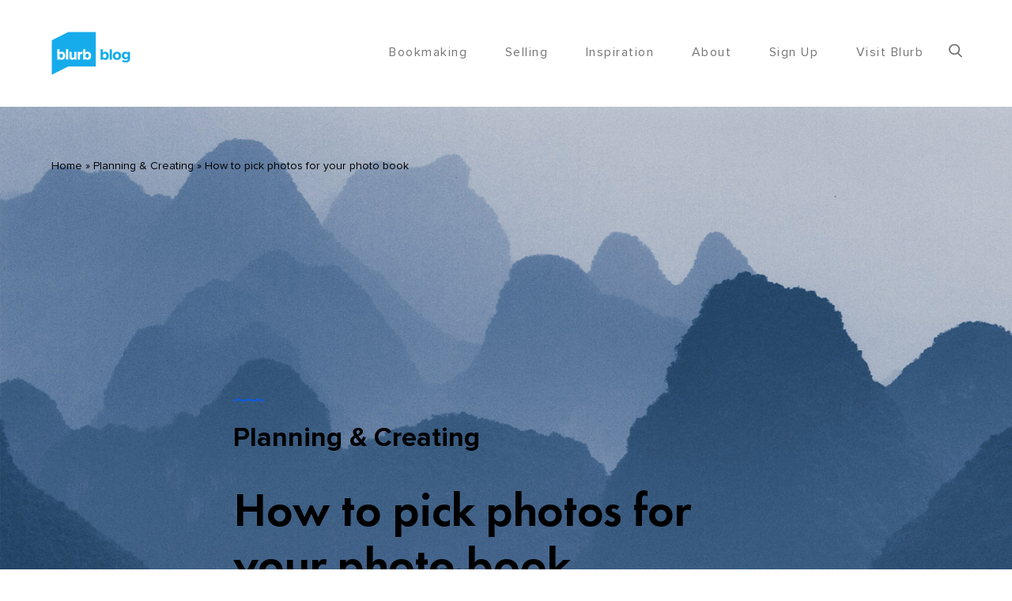

--- FILE ---
content_type: text/html; charset=UTF-8
request_url: https://www.blurb.com/blog/how-to-pick-photos-for-your-photo-book-jared-platt-part-2/
body_size: 19445
content:

<!DOCTYPE html>
<!--[if lt IE 9]> <html lang="en-US" class="ie7" xmlns="http://www.w3.org/1999/xhtml"> <![endif]-->
<!--[if gt IE 8]><!--> <html lang="en-US" xmlns="http://www.w3.org/1999/xhtml"> <!--<![endif]-->

<head id="head">

	<meta charset="UTF-8">
	<meta name="format-detection" content="telephone=no">
	<meta name="viewport" content="width=device-width,initial-scale=1,maximum-scale=1,user-scalable=no">
	<meta name="msapplication-tap-highlight" content="no" />

	<link rel="profile" href="https://gmpg.org/xfn/11">
	<link rel="pingback" href="https://www.blurb.com/blog/xmlrpc.php">

	<link rel="dns-prefetch" href="//tags.tiqcdn.com">
<meta name='robots' content='max-image-preview:large' />
<script type="text/javascript">
var utag_data = {
    "site_name": "Blurb Blog",
    "site_description": "Unleash your creative potential",
    "post_category": [
        "planning-creating"
    ],
    "post_tags": [
        "book-making-tips",
        "photo-books",
        "photography-tips-2",
        "planning",
        "self-publishing"
    ],
    "page_type": "post",
    "post_id": 9945,
    "post_title": "How to pick photos for your photo book",
    "post_author": "Aer Parris",
    "post_date": "2022\/05\/10",
    "sailthru_meta_tags": [
        ""
    ],
    "sailthru_post_expiration": [
        ""
    ],
    "edit_lock": [
        "1682370937:62"
    ],
    "oembed_8ffadf975ed409a288bcd826fdee44de": [
        "<iframe title=\"Collecting Your Images In Adobe Lightroom | Jared Platt Series\" width=\"1440\" height=\"810\" src=\"https:\/\/www.youtube.com\/embed\/8o_reAhGirQ?feature=oembed\" frameborder=\"0\" allow=\"accelerometer; autoplay; clipboard-write; encrypted-media; gyroscope; picture-in-picture; web-share\" allowfullscreen><\/iframe>"
    ],
    "oembed_time_8ffadf975ed409a288bcd826fdee44de": [
        "1679528302"
    ],
    "thumbnail_id": [
        "9947"
    ],
    "edit_last": [
        "62"
    ],
    "page-scheme": [
        "field_573d6a96b8ba0"
    ],
    "page-bg-opacity-s": [
        "field_5728de3dc85a"
    ],
    "page-bg-opacity": [
        "field_572856c3dc85a"
    ],
    "page-logo": [
        "field_573c54993fb52"
    ],
    "hero-enabled": [
        "field_57285d2f0133c"
    ],
    "hero-gallery": [
        "field_572854b235171"
    ],
    "hero-gallery-autoplay": [
        "field_572855823746c"
    ],
    "hero-video": [
        "field_5728f1def6b3d"
    ],
    "hero-video-loop": [
        "field_5728558f6746c"
    ],
    "hero-stick-it": [
        "field_5722dqe1d746c"
    ],
    "post_feature": [
        "field_575f2d93bacae"
    ],
    "title_sidebar": [
        "#NONE#"
    ],
    "yoast_wpseo_primary_category": [
        "469"
    ],
    "yoast_wpseo_focuskw": [
        "How to pick photos for your photo book"
    ],
    "yoast_wpseo_title": [
        "How to Pick Photos for Your Photo Book with Jared Platt Pt. 2 | Blurb Blog"
    ],
    "yoast_wpseo_metadesc": [
        "Discover how to pick photos for your photo book from professional photographer, Jared Platt. Read part two of this three-part series to learn more."
    ],
    "yoast_wpseo_linkdex": [
        "71"
    ],
    "yoast_wpseo_content_score": [
        "90"
    ],
    "yoast_wpseo_focuskeywords": [
        "[]"
    ],
    "yoast_wpseo_keywordsynonyms": [
        "[\"\"]"
    ],
    "oembed_5dc1bcf10c569a6b4fdca35712f14319": [
        "<iframe title=\"Pairing Down Your Image Selections | Jared Platt Series\" width=\"1440\" height=\"810\" src=\"https:\/\/www.youtube.com\/embed\/C1ItOxvbTcI?feature=oembed\" frameborder=\"0\" allow=\"accelerometer; autoplay; clipboard-write; encrypted-media; gyroscope; picture-in-picture; web-share\" allowfullscreen><\/iframe>"
    ],
    "oembed_time_5dc1bcf10c569a6b4fdca35712f14319": [
        "1679528302"
    ],
    "is_empty_after_transformation": [
        "no"
    ],
    "has_warnings_after_transformation": [
        "yes"
    ],
    "oembed_3de43f9c08ac8f68bfca360a7c3767a8": [
        "<iframe title=\"Paring Down Your Image Selections | Jared Platt Series\" width=\"1440\" height=\"810\" src=\"https:\/\/www.youtube.com\/embed\/C1ItOxvbTcI?feature=oembed\" frameborder=\"0\" allow=\"accelerometer; autoplay; clipboard-write; encrypted-media; gyroscope; picture-in-picture; web-share\" allowfullscreen><\/iframe>"
    ],
    "oembed_time_3de43f9c08ac8f68bfca360a7c3767a8": [
        "1679528589"
    ],
    "user_role": "guest"
};
</script>

	<!-- This site is optimized with the Yoast SEO Premium plugin v15.0 - https://yoast.com/wordpress/plugins/seo/ -->
	<title>How to Pick Photos for Your Photo Book with Jared Platt Pt. 2 | Blurb Blog</title>
	<meta name="description" content="Discover how to pick photos for your photo book from professional photographer, Jared Platt. Read part two of this three-part series to learn more." />
	<meta name="robots" content="index, follow, max-snippet:-1, max-image-preview:large, max-video-preview:-1" />
	<link rel="canonical" href="https://www.blurb.com/blog/how-to-pick-photos-for-your-photo-book-jared-platt-part-2/" />
	<meta property="og:locale" content="en_US" />
	<meta property="og:type" content="article" />
	<meta property="og:title" content="How to Pick Photos for Your Photo Book with Jared Platt Pt. 2 | Blurb Blog" />
	<meta property="og:description" content="Discover how to pick photos for your photo book from professional photographer, Jared Platt. Read part two of this three-part series to learn more." />
	<meta property="og:url" content="https://www.blurb.com/blog/how-to-pick-photos-for-your-photo-book-jared-platt-part-2/" />
	<meta property="og:site_name" content="Blurb Blog" />
	<meta property="article:publisher" content="https://www.facebook.com/BlurbBooks" />
	<meta property="article:published_time" content="2022-05-11T00:58:20+00:00" />
	<meta property="article:modified_time" content="2023-04-24T21:15:37+00:00" />
	<meta property="og:image" content="https://www.blurb.com/blog/wp-content/uploads/2022/05/HowtoPickPhotosforYourPhotoBook1.jpg" />
	<meta property="og:image:width" content="1920" />
	<meta property="og:image:height" content="1080" />
	<script type="application/ld+json" class="yoast-schema-graph">{"@context":"https://schema.org","@graph":[{"@type":"Organization","@id":"https://www.blurb.com/blog/#organization","name":"Blurb","url":"https://www.blurb.com/blog/","sameAs":["https://www.facebook.com/BlurbBooks","https://www.instagram.com/blurbbooks","https://www.youtube.com/user/blurbbooks"],"logo":{"@type":"ImageObject","@id":"https://www.blurb.com/blog/#logo","inLanguage":"en-US","url":"https://www.blurb.com/blog/wp-content/uploads/2015/07/blurblogo.png","width":180,"height":180,"caption":"Blurb"},"image":{"@id":"https://www.blurb.com/blog/#logo"}},{"@type":"WebSite","@id":"https://www.blurb.com/blog/#website","url":"https://www.blurb.com/blog/","name":"Blurb Blog","description":"Unleash your creative potential","publisher":{"@id":"https://www.blurb.com/blog/#organization"},"potentialAction":[{"@type":"SearchAction","target":"https://www.blurb.com/blog/?s={search_term_string}","query-input":"required name=search_term_string"}],"inLanguage":"en-US"},{"@type":"ImageObject","@id":"https://www.blurb.com/blog/how-to-pick-photos-for-your-photo-book-jared-platt-part-2/#primaryimage","inLanguage":"en-US","url":"https://www.blurb.com/blog/wp-content/uploads/2022/05/HowtoPickPhotosforYourPhotoBook1.jpg","width":1920,"height":1080,"caption":"Mountain range with overlapping peaks"},{"@type":"WebPage","@id":"https://www.blurb.com/blog/how-to-pick-photos-for-your-photo-book-jared-platt-part-2/#webpage","url":"https://www.blurb.com/blog/how-to-pick-photos-for-your-photo-book-jared-platt-part-2/","name":"How to Pick Photos for Your Photo Book with Jared Platt Pt. 2 | Blurb Blog","isPartOf":{"@id":"https://www.blurb.com/blog/#website"},"primaryImageOfPage":{"@id":"https://www.blurb.com/blog/how-to-pick-photos-for-your-photo-book-jared-platt-part-2/#primaryimage"},"datePublished":"2022-05-11T00:58:20+00:00","dateModified":"2023-04-24T21:15:37+00:00","description":"Discover how to pick photos for your photo book from professional photographer, Jared Platt. Read part two of this three-part series to learn more.","breadcrumb":{"@id":"https://www.blurb.com/blog/how-to-pick-photos-for-your-photo-book-jared-platt-part-2/#breadcrumb"},"inLanguage":"en-US","potentialAction":[{"@type":"ReadAction","target":["https://www.blurb.com/blog/how-to-pick-photos-for-your-photo-book-jared-platt-part-2/"]}]},{"@type":"BreadcrumbList","@id":"https://www.blurb.com/blog/how-to-pick-photos-for-your-photo-book-jared-platt-part-2/#breadcrumb","itemListElement":[{"@type":"ListItem","position":1,"item":{"@type":"WebPage","@id":"https://www.blurb.com/blog/","url":"https://www.blurb.com/blog/","name":"Home"}},{"@type":"ListItem","position":2,"item":{"@type":"WebPage","@id":"https://www.blurb.com/blog/category/planning-creating/","url":"https://www.blurb.com/blog/category/planning-creating/","name":"Planning &amp; Creating"}},{"@type":"ListItem","position":3,"item":{"@type":"WebPage","@id":"https://www.blurb.com/blog/how-to-pick-photos-for-your-photo-book-jared-platt-part-2/","url":"https://www.blurb.com/blog/how-to-pick-photos-for-your-photo-book-jared-platt-part-2/","name":"How to pick photos for your photo book"}}]},{"@type":"Article","@id":"https://www.blurb.com/blog/how-to-pick-photos-for-your-photo-book-jared-platt-part-2/#article","isPartOf":{"@id":"https://www.blurb.com/blog/how-to-pick-photos-for-your-photo-book-jared-platt-part-2/#webpage"},"author":{"@id":"https://www.blurb.com/blog/#/schema/person/8d5b4b8057ec4b61a7e24b619749d1af"},"headline":"How to pick photos for your photo book","datePublished":"2022-05-11T00:58:20+00:00","dateModified":"2023-04-24T21:15:37+00:00","mainEntityOfPage":{"@id":"https://www.blurb.com/blog/how-to-pick-photos-for-your-photo-book-jared-platt-part-2/#webpage"},"publisher":{"@id":"https://www.blurb.com/blog/#organization"},"image":{"@id":"https://www.blurb.com/blog/how-to-pick-photos-for-your-photo-book-jared-platt-part-2/#primaryimage"},"keywords":"book-making-tips,photo-books,photography-tips,Planning,self-publishing","articleSection":"Planning &amp; Creating","inLanguage":"en-US"},{"@type":"Person","@id":"https://www.blurb.com/blog/#/schema/person/8d5b4b8057ec4b61a7e24b619749d1af","name":"Aer Parris","image":{"@type":"ImageObject","@id":"https://www.blurb.com/blog/#personlogo","inLanguage":"en-US","url":"https://secure.gravatar.com/avatar/c13bf4edb8057a2ac2f3c67ad57d9fd3?s=96&d=mm&r=g","caption":"Aer Parris"}}]}</script>
	<!-- / Yoast SEO Premium plugin. -->


<link rel='dns-prefetch' href='//ak.sail-horizon.com' />
<link rel='dns-prefetch' href='//www.googletagmanager.com' />
<link rel='dns-prefetch' href='//fonts.googleapis.com' />
<link rel="alternate" type="application/rss+xml" title="Blurb Blog &raquo; Feed" href="https://www.blurb.com/blog/feed/" />
<link rel="alternate" type="application/rss+xml" title="Blurb Blog &raquo; Comments Feed" href="https://www.blurb.com/blog/comments/feed/" />
<link rel="alternate" type="application/rss+xml" title="Blurb Blog &raquo; How to pick photos for your photo book Comments Feed" href="https://www.blurb.com/blog/how-to-pick-photos-for-your-photo-book-jared-platt-part-2/feed/" />
<link rel="preload" href="https://fonts.googleapis.com/css2?family=Lato:ital,wght@0,100;0,300;0,400;0,700;0,900&family=Open+Sans:ital,wght@0,300&family=Indie+Flower:ital,wght@0,400&family=Oswald:ital,wght@0,300;0,400;0,700&display=swap" as="style" media="all" onload="this.onload=null;this.rel='stylesheet'" />
<link rel="stylesheet" href="https://fonts.googleapis.com/css2?family=Lato:ital,wght@0,100;0,300;0,400;0,700;0,900&family=Open+Sans:ital,wght@0,300&family=Indie+Flower:ital,wght@0,400&family=Oswald:ital,wght@0,300;0,400;0,700&display=swap" media="all" />
<noscript><link rel="stylesheet" href="https://fonts.googleapis.com/css2?family=Lato:ital,wght@0,100;0,300;0,400;0,700;0,900&family=Open+Sans:ital,wght@0,300&family=Indie+Flower:ital,wght@0,400&family=Oswald:ital,wght@0,300;0,400;0,700&display=swap" media="all" /></noscript>
<!--[if IE]><link rel="stylesheet" href="https://fonts.googleapis.com/css2?family=Lato:ital,wght@0,100;0,300;0,400;0,700;0,900&family=Open+Sans:ital,wght@0,300&family=Indie+Flower:ital,wght@0,400&family=Oswald:ital,wght@0,300;0,400;0,700&display=swap" media="all" /><![endif]-->
<style id='global-styles-inline-css' type='text/css'>
body{--wp--preset--color--black: #000000;--wp--preset--color--cyan-bluish-gray: #abb8c3;--wp--preset--color--white: #ffffff;--wp--preset--color--pale-pink: #f78da7;--wp--preset--color--vivid-red: #cf2e2e;--wp--preset--color--luminous-vivid-orange: #ff6900;--wp--preset--color--luminous-vivid-amber: #fcb900;--wp--preset--color--light-green-cyan: #7bdcb5;--wp--preset--color--vivid-green-cyan: #00d084;--wp--preset--color--pale-cyan-blue: #8ed1fc;--wp--preset--color--vivid-cyan-blue: #0693e3;--wp--preset--color--vivid-purple: #9b51e0;--wp--preset--gradient--vivid-cyan-blue-to-vivid-purple: linear-gradient(135deg,rgba(6,147,227,1) 0%,rgb(155,81,224) 100%);--wp--preset--gradient--light-green-cyan-to-vivid-green-cyan: linear-gradient(135deg,rgb(122,220,180) 0%,rgb(0,208,130) 100%);--wp--preset--gradient--luminous-vivid-amber-to-luminous-vivid-orange: linear-gradient(135deg,rgba(252,185,0,1) 0%,rgba(255,105,0,1) 100%);--wp--preset--gradient--luminous-vivid-orange-to-vivid-red: linear-gradient(135deg,rgba(255,105,0,1) 0%,rgb(207,46,46) 100%);--wp--preset--gradient--very-light-gray-to-cyan-bluish-gray: linear-gradient(135deg,rgb(238,238,238) 0%,rgb(169,184,195) 100%);--wp--preset--gradient--cool-to-warm-spectrum: linear-gradient(135deg,rgb(74,234,220) 0%,rgb(151,120,209) 20%,rgb(207,42,186) 40%,rgb(238,44,130) 60%,rgb(251,105,98) 80%,rgb(254,248,76) 100%);--wp--preset--gradient--blush-light-purple: linear-gradient(135deg,rgb(255,206,236) 0%,rgb(152,150,240) 100%);--wp--preset--gradient--blush-bordeaux: linear-gradient(135deg,rgb(254,205,165) 0%,rgb(254,45,45) 50%,rgb(107,0,62) 100%);--wp--preset--gradient--luminous-dusk: linear-gradient(135deg,rgb(255,203,112) 0%,rgb(199,81,192) 50%,rgb(65,88,208) 100%);--wp--preset--gradient--pale-ocean: linear-gradient(135deg,rgb(255,245,203) 0%,rgb(182,227,212) 50%,rgb(51,167,181) 100%);--wp--preset--gradient--electric-grass: linear-gradient(135deg,rgb(202,248,128) 0%,rgb(113,206,126) 100%);--wp--preset--gradient--midnight: linear-gradient(135deg,rgb(2,3,129) 0%,rgb(40,116,252) 100%);--wp--preset--duotone--dark-grayscale: url('#wp-duotone-dark-grayscale');--wp--preset--duotone--grayscale: url('#wp-duotone-grayscale');--wp--preset--duotone--purple-yellow: url('#wp-duotone-purple-yellow');--wp--preset--duotone--blue-red: url('#wp-duotone-blue-red');--wp--preset--duotone--midnight: url('#wp-duotone-midnight');--wp--preset--duotone--magenta-yellow: url('#wp-duotone-magenta-yellow');--wp--preset--duotone--purple-green: url('#wp-duotone-purple-green');--wp--preset--duotone--blue-orange: url('#wp-duotone-blue-orange');--wp--preset--font-size--small: 13px;--wp--preset--font-size--medium: 20px;--wp--preset--font-size--large: 36px;--wp--preset--font-size--x-large: 42px;--wp--preset--spacing--20: 0.44rem;--wp--preset--spacing--30: 0.67rem;--wp--preset--spacing--40: 1rem;--wp--preset--spacing--50: 1.5rem;--wp--preset--spacing--60: 2.25rem;--wp--preset--spacing--70: 3.38rem;--wp--preset--spacing--80: 5.06rem;}:where(.is-layout-flex){gap: 0.5em;}body .is-layout-flow > .alignleft{float: left;margin-inline-start: 0;margin-inline-end: 2em;}body .is-layout-flow > .alignright{float: right;margin-inline-start: 2em;margin-inline-end: 0;}body .is-layout-flow > .aligncenter{margin-left: auto !important;margin-right: auto !important;}body .is-layout-constrained > .alignleft{float: left;margin-inline-start: 0;margin-inline-end: 2em;}body .is-layout-constrained > .alignright{float: right;margin-inline-start: 2em;margin-inline-end: 0;}body .is-layout-constrained > .aligncenter{margin-left: auto !important;margin-right: auto !important;}body .is-layout-constrained > :where(:not(.alignleft):not(.alignright):not(.alignfull)){max-width: var(--wp--style--global--content-size);margin-left: auto !important;margin-right: auto !important;}body .is-layout-constrained > .alignwide{max-width: var(--wp--style--global--wide-size);}body .is-layout-flex{display: flex;}body .is-layout-flex{flex-wrap: wrap;align-items: center;}body .is-layout-flex > *{margin: 0;}:where(.wp-block-columns.is-layout-flex){gap: 2em;}.has-black-color{color: var(--wp--preset--color--black) !important;}.has-cyan-bluish-gray-color{color: var(--wp--preset--color--cyan-bluish-gray) !important;}.has-white-color{color: var(--wp--preset--color--white) !important;}.has-pale-pink-color{color: var(--wp--preset--color--pale-pink) !important;}.has-vivid-red-color{color: var(--wp--preset--color--vivid-red) !important;}.has-luminous-vivid-orange-color{color: var(--wp--preset--color--luminous-vivid-orange) !important;}.has-luminous-vivid-amber-color{color: var(--wp--preset--color--luminous-vivid-amber) !important;}.has-light-green-cyan-color{color: var(--wp--preset--color--light-green-cyan) !important;}.has-vivid-green-cyan-color{color: var(--wp--preset--color--vivid-green-cyan) !important;}.has-pale-cyan-blue-color{color: var(--wp--preset--color--pale-cyan-blue) !important;}.has-vivid-cyan-blue-color{color: var(--wp--preset--color--vivid-cyan-blue) !important;}.has-vivid-purple-color{color: var(--wp--preset--color--vivid-purple) !important;}.has-black-background-color{background-color: var(--wp--preset--color--black) !important;}.has-cyan-bluish-gray-background-color{background-color: var(--wp--preset--color--cyan-bluish-gray) !important;}.has-white-background-color{background-color: var(--wp--preset--color--white) !important;}.has-pale-pink-background-color{background-color: var(--wp--preset--color--pale-pink) !important;}.has-vivid-red-background-color{background-color: var(--wp--preset--color--vivid-red) !important;}.has-luminous-vivid-orange-background-color{background-color: var(--wp--preset--color--luminous-vivid-orange) !important;}.has-luminous-vivid-amber-background-color{background-color: var(--wp--preset--color--luminous-vivid-amber) !important;}.has-light-green-cyan-background-color{background-color: var(--wp--preset--color--light-green-cyan) !important;}.has-vivid-green-cyan-background-color{background-color: var(--wp--preset--color--vivid-green-cyan) !important;}.has-pale-cyan-blue-background-color{background-color: var(--wp--preset--color--pale-cyan-blue) !important;}.has-vivid-cyan-blue-background-color{background-color: var(--wp--preset--color--vivid-cyan-blue) !important;}.has-vivid-purple-background-color{background-color: var(--wp--preset--color--vivid-purple) !important;}.has-black-border-color{border-color: var(--wp--preset--color--black) !important;}.has-cyan-bluish-gray-border-color{border-color: var(--wp--preset--color--cyan-bluish-gray) !important;}.has-white-border-color{border-color: var(--wp--preset--color--white) !important;}.has-pale-pink-border-color{border-color: var(--wp--preset--color--pale-pink) !important;}.has-vivid-red-border-color{border-color: var(--wp--preset--color--vivid-red) !important;}.has-luminous-vivid-orange-border-color{border-color: var(--wp--preset--color--luminous-vivid-orange) !important;}.has-luminous-vivid-amber-border-color{border-color: var(--wp--preset--color--luminous-vivid-amber) !important;}.has-light-green-cyan-border-color{border-color: var(--wp--preset--color--light-green-cyan) !important;}.has-vivid-green-cyan-border-color{border-color: var(--wp--preset--color--vivid-green-cyan) !important;}.has-pale-cyan-blue-border-color{border-color: var(--wp--preset--color--pale-cyan-blue) !important;}.has-vivid-cyan-blue-border-color{border-color: var(--wp--preset--color--vivid-cyan-blue) !important;}.has-vivid-purple-border-color{border-color: var(--wp--preset--color--vivid-purple) !important;}.has-vivid-cyan-blue-to-vivid-purple-gradient-background{background: var(--wp--preset--gradient--vivid-cyan-blue-to-vivid-purple) !important;}.has-light-green-cyan-to-vivid-green-cyan-gradient-background{background: var(--wp--preset--gradient--light-green-cyan-to-vivid-green-cyan) !important;}.has-luminous-vivid-amber-to-luminous-vivid-orange-gradient-background{background: var(--wp--preset--gradient--luminous-vivid-amber-to-luminous-vivid-orange) !important;}.has-luminous-vivid-orange-to-vivid-red-gradient-background{background: var(--wp--preset--gradient--luminous-vivid-orange-to-vivid-red) !important;}.has-very-light-gray-to-cyan-bluish-gray-gradient-background{background: var(--wp--preset--gradient--very-light-gray-to-cyan-bluish-gray) !important;}.has-cool-to-warm-spectrum-gradient-background{background: var(--wp--preset--gradient--cool-to-warm-spectrum) !important;}.has-blush-light-purple-gradient-background{background: var(--wp--preset--gradient--blush-light-purple) !important;}.has-blush-bordeaux-gradient-background{background: var(--wp--preset--gradient--blush-bordeaux) !important;}.has-luminous-dusk-gradient-background{background: var(--wp--preset--gradient--luminous-dusk) !important;}.has-pale-ocean-gradient-background{background: var(--wp--preset--gradient--pale-ocean) !important;}.has-electric-grass-gradient-background{background: var(--wp--preset--gradient--electric-grass) !important;}.has-midnight-gradient-background{background: var(--wp--preset--gradient--midnight) !important;}.has-small-font-size{font-size: var(--wp--preset--font-size--small) !important;}.has-medium-font-size{font-size: var(--wp--preset--font-size--medium) !important;}.has-large-font-size{font-size: var(--wp--preset--font-size--large) !important;}.has-x-large-font-size{font-size: var(--wp--preset--font-size--x-large) !important;}
.wp-block-navigation a:where(:not(.wp-element-button)){color: inherit;}
:where(.wp-block-columns.is-layout-flex){gap: 2em;}
.wp-block-pullquote{font-size: 1.5em;line-height: 1.6;}
</style>
<link rel='stylesheet' id='wpo_min-header-0-css' href='https://www.blurb.com/blog/wp-content/cache/wpo-minify/1757965836/assets/wpo-minify-header-d2aa4470.min.css' type='text/css' media='all' />
<script type='text/javascript' src='https://www.blurb.com/blog/wp-content/cache/wpo-minify/1757965836/assets/wpo-minify-header-93e324a0.min.js' id='wpo_min-header-0-js'></script>
<script src='//ak.sail-horizon.com/spm/spm.v1.min.js' type='text/javascript' async></script><script type='text/javascript' id='wpo_min-header-2-js-extra'>
/* <![CDATA[ */
var tag = {"options":{"customerId":"c9d92eba668cc846bb60ba9fbc364681"}};
/* ]]> */
</script>
<script type='text/javascript' src='https://www.blurb.com/blog/wp-content/cache/wpo-minify/1757965836/assets/wpo-minify-header-73e71b79.min.js' id='wpo_min-header-2-js'></script>

<!-- Google tag (gtag.js) snippet added by Site Kit -->

<!-- Google Analytics snippet added by Site Kit -->
<script type='text/javascript' src='https://www.googletagmanager.com/gtag/js?id=GT-5N23942' id='google_gtagjs-js' async></script>
<script type='text/javascript' id='google_gtagjs-js-after'>
window.dataLayer = window.dataLayer || [];function gtag(){dataLayer.push(arguments);}
gtag("set","linker",{"domains":["www.blurb.com"]});
gtag("js", new Date());
gtag("set", "developer_id.dZTNiMT", true);
gtag("config", "GT-5N23942");
</script>

<!-- End Google tag (gtag.js) snippet added by Site Kit -->
<link rel="https://api.w.org/" href="https://www.blurb.com/blog/wp-json/" /><link rel="alternate" type="application/json" href="https://www.blurb.com/blog/wp-json/wp/v2/posts/9945" /><link rel="EditURI" type="application/rsd+xml" title="RSD" href="https://www.blurb.com/blog/xmlrpc.php?rsd" />
<link rel="wlwmanifest" type="application/wlwmanifest+xml" href="https://www.blurb.com/blog/wp-includes/wlwmanifest.xml" />
<link rel='shortlink' href='https://www.blurb.com/blog/?p=9945' />
<link rel="alternate" type="application/json+oembed" href="https://www.blurb.com/blog/wp-json/oembed/1.0/embed?url=https%3A%2F%2Fwww.blurb.com%2Fblog%2Fhow-to-pick-photos-for-your-photo-book-jared-platt-part-2%2F" />
<meta name="generator" content="Site Kit by Google 1.129.1" />

<!-- BEGIN Sailthru Horizon Meta Information -->
<meta name="sailthru.date" content="2022-05-10 17:58:20" />
<meta name="sailthru.title" content="How to pick photos for your photo book" />
<meta name="sailthru.tags" content=",book-making-tips,photo-books,photography-tips,Planning,self-publishing,Planning &amp; Creating" />
<meta name="sailthru.author" content="Aer Parris" />
<meta name="sailthru.description" content="Part two of three of how to print your photo book with pro photographer Jared Platt Editor&#8217;s note: In this three-part series, pro photographer and educator Jared Platt will teach you to create high-quality photo books with Blurb. Jared will take you step-by-step through picking your photos for your photo book, using the top bookmaking [&hellip;]" />
<meta name="sailthru.image.full" content="https://www.blurb.com/blog/wp-content/uploads/2022/05/HowtoPickPhotosforYourPhotoBook1.jpg" />
<meta name="sailthru.image.thumb" content="https://www.blurb.com/blog/wp-content/uploads/2022/05/HowtoPickPhotosforYourPhotoBook1-50x28.jpg" />
<!-- END Sailthru Horizon Meta Information -->

<!-- social meta start --><meta id="meta-ogtitle" property="og:title" content="How to pick photos for your photo book"/><meta id="meta-ogtype" property="og:type" content="article"/><meta id="meta-ogurl" property="og:url" content="https://www.blurb.com/blog/how-to-pick-photos-for-your-photo-book-jared-platt-part-2/"/><meta id="meta-ogsitename" property="og:site_name" content="Blurb Blog"/><meta id="meta-description" property="og:description" content="Part two of three of how to print your photo book with pro photographer Jared Platt



Editor's note: In this three-part series, pro photographer and educator Jared Platt will teach ..." /><meta id="meta-twittercard" name="twitter:card" value="summary"><meta id="meta-itempropimage" itemprop="image" content="https://www.blurb.com/blog/wp-content/uploads/2022/05/HowtoPickPhotosforYourPhotoBook1.jpg"> <meta id="meta-twitterimg" name="twitter:image:src" content="https://www.blurb.com/blog/wp-content/uploads/2022/05/HowtoPickPhotosforYourPhotoBook1.jpg"><meta id="meta-ogimage" property="og:image" content="https://www.blurb.com/blog/wp-content/uploads/2022/05/HowtoPickPhotosforYourPhotoBook1.jpg" /><meta id="meta-ogimage" property="og:image:width" content="1920" /><meta id="meta-ogimage" property="og:image:height" content="1080" /><!-- social meta end --><style type="text/css">.recentcomments a{display:inline !important;padding:0 !important;margin:0 !important;}</style><script type="text/javascript">var sailthru_vars = {"ajaxurl":"https:\/\/www.blurb.com\/blog\/wp-admin\/admin-ajax.php"}</script><link rel="icon" href="https://www.blurb.com/blog/wp-content/uploads/2018/11/logo@2x-48x48.png" sizes="32x32" />
<link rel="icon" href="https://www.blurb.com/blog/wp-content/uploads/2018/11/logo@2x.png" sizes="192x192" />
<link rel="apple-touch-icon" href="https://www.blurb.com/blog/wp-content/uploads/2018/11/logo@2x.png" />
<meta name="msapplication-TileImage" content="https://www.blurb.com/blog/wp-content/uploads/2018/11/logo@2x.png" />
<style id="calafate-admin-bar-style" type="text/css">

			html, * html body {
				margin-top: 0 !important;
			}

			#wpadminbar {
				background: rgba(0, 0, 0, .4) !important;
				opacity: .7 !important;
				-ms-filter:"progid:DXImageTransform.Microsoft.Alpha(Opacity=70)" !important;
				filter: alpha(opacity=70) !important;
			}

		</style>		<style type="text/css" id="wp-custom-css">
			@media (min-width:1025px) {
	.entry-content > p {
		margin: 2% 10%;
}
	.entry-content > ul {
		margin: 2% 14%;
}
		.entry-content > ol {
		margin: 2% 10%;
}
	.entry-content > h1, h2, h3, h4, h5 {
		margin: 2% 10%;
}
	.wp-block-image figcaption {
    font-size: small;
}
	.post .bottom-medium-padding {
		padding bottom: 0px;
	}
	.two-thirds, .four-sixths, .eight-twelfths {
    width: 100%;
}		</style>
		
</head>

<body data-rsssl=1 id="body" class="post-template-default single single-post postid-9945 single-format-standard  very-first-init no-js kill-overlay before id-9945 hero-0 gap- scroll- color-scheme- has-sticky-header-always has-hamburger-menu-disabled">

<!-- Loading script asynchronously -->
<script type="text/javascript">
 (function(a,b,c,d){
 a='//tags.tiqcdn.com/utag/blurb/main/prod/utag.js';
 b=document;c='script';d=b.createElement(c);d.src=a;d.type='text/java'+c;d.async=true;
 a=b.getElementsByTagName(c)[0];a.parentNode.insertBefore(d,a);
 })();
</script>
<!-- END: T-WP -->


<div id="site" class="header-content-wrapper out animate">

	<div class="site-carry">

		<header id="site-header" class="site-header" itemscope itemtype="http://schema.org/Organization">

			<div class="site-header-holder wrapper">

				<a id="site-logo" class="site-logo ajax-link image-logo-enabled" href="https://www.blurb.com/blog/" rel="home" itemprop="url">

											<img src="https://www.blurb.com/blog/wp-content/uploads/2024/02/BlurbBlog-Lockup-200px.png" alt="Blurb Blog" width="200" height="110" itemprop="logo" style="max-height: 55px" />					
				</a>

				<nav id="site-navigation" class="site-navigation">

					
					<a class="responsive-nav" href="#"><span class="lines"></span></a>

					
					
											<a class="responsive-search" href="#"><span class="icon"><svg width="13px" height="13px" viewBox="0 0 13 13" version="1.1" xmlns="http://www.w3.org/2000/svg"><path d="M12.8023435,11.8409402 L9.59762114,8.62300319 C10.4216116,7.67731629 10.8730808,6.48744865 10.8730808,5.24874487 C10.8730808,2.35463259 8.4342015,0 5.4365404,0 C2.4388793,0 0,2.35463259 0,5.24874487 C0,8.14285714 2.4388793,10.4974897 5.4365404,10.4974897 C6.56190426,10.4974897 7.63432095,10.1697855 8.5512053,9.54769512 L11.7802739,12.7900502 C11.915242,12.9253765 12.0967751,13 12.2913087,13 C12.475442,13 12.6501204,12.9322227 12.7827247,12.8089913 C13.0644793,12.5472387 13.0734614,12.1131903 12.8023435,11.8409402 L12.8023435,11.8409402 Z M5.4365404,1.36923779 C7.65228517,1.36923779 9.45485286,3.10953902 9.45485286,5.24874487 C9.45485286,7.38795071 7.65228517,9.12825194 5.4365404,9.12825194 C3.22079563,9.12825194 1.41822793,7.38795071 1.41822793,5.24874487 C1.41822793,3.10953902 3.22079563,1.36923779 5.4365404,1.36923779 L5.4365404,1.36923779 Z" stroke="none" fill="#778BA2" fill-rule="evenodd"></path></svg></span></a>
					
					<ul id="menu-blog-menu" class="top-menu right"><li id="nav-menu-item-5787" class="menu-item menu-item-type-custom menu-item-object-custom menu-item-has-children top-level-item"><a href="https://test.com" class="ajax-link">Bookmaking</a>
<ul class="sub-menu">
<li id="nav-menu-item-11123" class="menu-item menu-item-type-taxonomy menu-item-object-category"><a href="https://www.blurb.com/blog/category/hit-the-books/" class="ajax-link">Hit the Books</a></li>
<li id="nav-menu-item-5440" class="menu-item menu-item-type-taxonomy menu-item-object-category"><a href="https://www.blurb.com/blog/category/design-tools/" class="ajax-link">Design Tools</a></li>
<li id="nav-menu-item-5441" class="menu-item menu-item-type-taxonomy menu-item-object-category"><a href="https://www.blurb.com/blog/category/photography-tips/" class="ajax-link">Photography</a></li>
<li id="nav-menu-item-5442" class="menu-item menu-item-type-taxonomy menu-item-object-category current-post-ancestor current-menu-parent current-post-parent"><a href="https://www.blurb.com/blog/category/planning-creating/" class="ajax-link">Planning &amp; Creating</a></li>
<li id="nav-menu-item-5443" class="menu-item menu-item-type-taxonomy menu-item-object-category"><a href="https://www.blurb.com/blog/category/printing/" class="ajax-link">Printing</a></li>
<li id="nav-menu-item-5444" class="menu-item menu-item-type-taxonomy menu-item-object-category"><a href="https://www.blurb.com/blog/category/tips-tricks/" class="ajax-link">Tips &amp; Tricks</a></li>
<li id="nav-menu-item-5445" class="menu-item menu-item-type-taxonomy menu-item-object-category"><a href="https://www.blurb.com/blog/category/writing/" class="ajax-link">Writing</a></li>
</ul>
</li>
<li id="nav-menu-item-5788" class="menu-item menu-item-type-custom menu-item-object-custom menu-item-has-children top-level-item"><a href="https://#test.com" class="ajax-link">Selling</a>
<ul class="sub-menu">
<li id="nav-menu-item-5447" class="menu-item menu-item-type-taxonomy menu-item-object-category"><a href="https://www.blurb.com/blog/category/promoting-marketing/" class="ajax-link">Promoting &amp; Marketing</a></li>
<li id="nav-menu-item-5448" class="menu-item menu-item-type-taxonomy menu-item-object-category"><a href="https://www.blurb.com/blog/category/self-publishing/" class="ajax-link">Self-Publishing</a></li>
</ul>
</li>
<li id="nav-menu-item-5789" class="menu-item menu-item-type-custom menu-item-object-custom menu-item-has-children top-level-item"><a href="https://test.com" class="ajax-link">Inspiration</a>
<ul class="sub-menu">
<li id="nav-menu-item-11122" class="menu-item menu-item-type-taxonomy menu-item-object-category"><a href="https://www.blurb.com/blog/category/behind-the-books/" class="ajax-link">Behind the Books</a></li>
<li id="nav-menu-item-5450" class="menu-item menu-item-type-taxonomy menu-item-object-category"><a href="https://www.blurb.com/blog/category/gifts/" class="ajax-link">Gifts</a></li>
<li id="nav-menu-item-5451" class="menu-item menu-item-type-taxonomy menu-item-object-category"><a href="https://www.blurb.com/blog/category/ideas-examples/" class="ajax-link">Ideas &amp; Examples</a></li>
</ul>
</li>
<li id="nav-menu-item-10522" class="menu-item menu-item-type-custom menu-item-object-custom top-level-item"><a target="_blank" href="https://www.blurb.com/about-blurb" class="ajax-link">About</a></li>
<li id="nav-menu-item-5901" class="menu-item menu-item-type-custom menu-item-object-custom top-level-item"><a target="_blank" href="https://www.blurb.com/my/account/register" class="ajax-link">Sign Up</a></li>
<li id="nav-menu-item-5778" class="menu-item menu-item-type-custom menu-item-object-custom top-level-item"><a target="_blank" href="https://www.blurb.com" class="ajax-link">Visit Blurb</a></li>
</ul>
				</nav>

			</div>

		</header>

		
		<div id="content" class="site-content">

			
			<div id="primary" class="content-area wrapper">

				<main id="main" class="site-main grid">

				
		<p id="breadcrumbs"><span><span><a href="https://www.blurb.com/blog/">Home</a> » <span><a href="https://www.blurb.com/blog/category/planning-creating/">Planning &amp; Creating</a> » <span class="breadcrumb_last" aria-current="page">How to pick photos for your photo book</span></span></span></span></p>						<div class="hero-header"><div class="media image unmount-transition" data-bg-small="https://www.blurb.com/blog/wp-content/uploads/2022/05/HowtoPickPhotosforYourPhotoBook1.jpg" data-bg-medium="https://www.blurb.com/blog/wp-content/uploads/2022/05/HowtoPickPhotosforYourPhotoBook1.jpg" data-bg-large="https://www.blurb.com/blog/wp-content/uploads/2022/05/HowtoPickPhotosforYourPhotoBook1.jpg" data-bg-full="https://www.blurb.com/blog/wp-content/uploads/2022/05/HowtoPickPhotosforYourPhotoBook1.jpg" style="background-image: url(https://www.blurb.com/blog/wp-content/uploads/2022/05/HowtoPickPhotosforYourPhotoBook1.jpg);"><img src="https://www.blurb.com/blog/wp-content/uploads/2022/05/HowtoPickPhotosforYourPhotoBook1.jpg" alt="" title="" itemprop="image" srcset="[data-uri]"></div></div>

			<article id="post-9945" class="old-breakpoint--whole grid__item post-full w-hero post-9945 post type-post status-publish format-standard has-post-thumbnail hentry category-planning-creating tag-book-making-tips tag-photo-books tag-photography-tips-2 tag-planning tag-self-publishing" itemscope itemtype="http://schema.org/Article">

				<div class="entry-content">
					<div class="grid kcm">
						<div class="grid__item two-twelfths portable--one-twelfth lap--hide palm--hide top-no-padding bottom-no-padding  active"></div>
						<div class="grid__item eight-twelfths portable--ten-twelfths lap--one-whole palm--one-whole top-no-padding bottom-medium-padding">
						<div class="entry-hero-tagline hero-vertical-text-" data-gap=""><div><div class="h2-category"><ul class="post-categories">
	<li><a href="https://www.blurb.com/blog/category/planning-creating/" rel="category tag">Planning &amp; Creating</a></li></ul></div><h1>How to pick photos for your photo book</h1></div></div>
						</div>
					</div>
					
<h2 id="h-part-two-of-three-of-how-to-print-your-photo-book-with-pro-photographer-jared-platt">Part two of three of how to print your photo book with pro photographer Jared Platt</h2>



<p><em>Editor&#8217;s note: In this three-part series, pro photographer and educator Jared Platt will teach you to create high-quality photo books with Blurb. Jared will take you step-by-step through picking your photos for your photo book, using the top bookmaking tools, and printing your end product. Want to see the entire tutorial? Visit <a href="https://jaredplatt.com/creating-a-blurb-photo-book-with-lightroom-and-bookwright/">Jared Platt&#8217;s website</a>!</em></p>



<p>Welcome to class. I&#8217;m Jared Platt, a professional photographer and educator, and I&#8217;m ready to help you in the process of <a href="https://www.blurb.com/photo-books" target="_blank" rel="noreferrer noopener">making a photo book</a>. In this set of lessons and assignments, I will walk you through the process of creating your own self-published photo book.</p>



<p>In this part of the series, we will focus on picking your images for your perfect photo book. This is an extremely important step, as the quality and selection of images will make or break your finished product. Let&#8217;s get started.</p>


<div class="wp-block-image is-style-default">
<figure class="aligncenter size-large"><img decoding="async" width="1024" height="600" src="https://www.blurb.com/blog/wp-content/uploads/2022/05/HowtoPickPhotosforYourPhotoBook2-1024x600.jpg" alt="Photographer jared platt scouts photo shoot locations in the mountains" class="wp-image-9948" srcset="https://www.blurb.com/blog/wp-content/uploads/2022/05/HowtoPickPhotosforYourPhotoBook2-1024x600.jpg 1024w, https://www.blurb.com/blog/wp-content/uploads/2022/05/HowtoPickPhotosforYourPhotoBook2-300x176.jpg 300w, https://www.blurb.com/blog/wp-content/uploads/2022/05/HowtoPickPhotosforYourPhotoBook2-768x450.jpg 768w, https://www.blurb.com/blog/wp-content/uploads/2022/05/HowtoPickPhotosforYourPhotoBook2-50x29.jpg 50w, https://www.blurb.com/blog/wp-content/uploads/2022/05/HowtoPickPhotosforYourPhotoBook2.jpg 1400w" sizes="(max-width: 1024px) 100vw, 1024px" /></figure></div>


<h2><strong>How to pick a theme for your photo book</strong></h2>



<p>It can be daunting to sit down and start a print photography project. Where do you even begin? The answer is simple: with a photo book theme.</p>



<p>A theme provides a roadmap for your photo book layout and helps you to determine which images will best tell your story. This will help you to narrow down your images and create a cohesive layout.</p>



<p>There are endless possibilities for themes, so take some time to brainstorm. Once you have a photo book theme in mind, you can start selecting images that fit your vision. Keep in mind the overall tone of the book as you make your selections. You may also want to consider the size and shape of the images in order to create a balanced design. With a little planning, you can create a beautiful photo book that tells a story and captures your unique style.</p>



<p>That said, life is full of surprises. Sometimes, we set out with a clear plan, but end up deviating from that plan in unexpected ways. The same is true for photography. We may set out to capture a certain scene or subject, but end up finding something even more interesting along the way. For this reason, it&#8217;s sometimes best to simply let the photos dictate the theme of your photo book. By definition, a photo book is a collection of images that tell a story. So, if you find yourself with a collection of photos that don&#8217;t seem to fit together, don&#8217;t worry! Just let the photos be your guide, and trust that they will eventually lead you to the perfect theme for your book.</p>


<div class="wp-block-image is-style-default">
<figure class="aligncenter size-large"><img decoding="async" loading="lazy" width="1024" height="600" src="https://www.blurb.com/blog/wp-content/uploads/2022/05/HowtoPickPhotosforYourPhotoBook3-1024x600.jpg" alt="Lightroom image selects on a macbook air laptop" class="wp-image-9949" srcset="https://www.blurb.com/blog/wp-content/uploads/2022/05/HowtoPickPhotosforYourPhotoBook3-1024x600.jpg 1024w, https://www.blurb.com/blog/wp-content/uploads/2022/05/HowtoPickPhotosforYourPhotoBook3-300x176.jpg 300w, https://www.blurb.com/blog/wp-content/uploads/2022/05/HowtoPickPhotosforYourPhotoBook3-768x450.jpg 768w, https://www.blurb.com/blog/wp-content/uploads/2022/05/HowtoPickPhotosforYourPhotoBook3-50x29.jpg 50w, https://www.blurb.com/blog/wp-content/uploads/2022/05/HowtoPickPhotosforYourPhotoBook3.jpg 1400w" sizes="(max-width: 1024px) 100vw, 1024px" /></figure></div>


<h2><strong>How to search for and collect your images</strong></h2>



<p>With your theme in mind, just start looking for images that stand out to you amidst all your photos. Once you have found a few images that inspire you, start doing some research based on those images.</p>



<p>You can use keywords, locations, people, or dates to help you find more images. If you are using the <a href="https://www.blurb.com/lightroom" target="_blank" rel="noreferrer noopener">Lightroom</a> desktop or mobile applications, you can also use Adobe Sensei to help you find images. Once you have found some images that you like, throw them in your collection and move on. Don’t be too detailed at this point, just collect on an instinctual level.</p>



<p>If you&#8217;re anything like me, your photos are scattered across multiple hard drives, and you may even have them on SD cards, and cloud storage providers. Even if you&#8217;re relatively organized, it can still be a pain to track down a specific photo. That&#8217;s where Lightroom comes in. Lightroom is a powerful photo management tool that makes it easy to find, view, and <a href="https://www.blurb.com/blog/how-to-organize-your-photos/" target="_blank" rel="noreferrer noopener">organize your photos</a>.</p>



<h3><strong>Collect images with Lightroom</strong></h3>



<p>A great way to keep your photos organized is to create a collection or album in Lightroom Classic or Lightroom Desktop and sync it with the Cloud. This will allow you to find photos more easily and keep them organized. To do this, simply find the Collection or Album panel in Lightroom Classic or Lightroom Desktop and click the plus button. Then, make a new Collection/Album and start collecting items into that collection. You will be far more efficient if you assign that collection/album to be your Target Collection and you Sync it with the Cloud (the Lightroom Ecosystem). By doing this, you will be able to find photos more easily and keep them organized in one place.</p>



<figure class="wp-block-embed is-type-video is-provider-youtube wp-block-embed-youtube wp-embed-aspect-16-9 wp-has-aspect-ratio"><div class="wp-block-embed__wrapper">
<iframe loading="lazy" title="Collecting Your Images In Adobe Lightroom | Jared Platt Series" width="1440" height="810" src="https://www.youtube.com/embed/8o_reAhGirQ?feature=oembed" frameborder="0" allow="accelerometer; autoplay; clipboard-write; encrypted-media; gyroscope; picture-in-picture; web-share" allowfullscreen></iframe>
</div><figcaption class="wp-element-caption"><em>Collecting images in Lightroom for your book project.</em></figcaption></figure>



<p>As you focus on creating your first collection, keep an eye out for quality images as well as those that help tell the story you&#8217;re trying to create. By being more selective in this first pass, you&#8217;ll be able to put together a stronger, more focused collection. And don&#8217;t forget to include your favorite shots! The most important thing is that you enjoy the process and end up with a collection that you&#8217;re proud of.</p>



<h2><strong>How to pare down your collection</strong></h2>



<p>You now probably have a ton of photos—perhaps even hundreds—it&#8217;s time to pare them down. When creating a photo book, it&#8217;s important to select images that will tell your story in the most effective way. This means that you may need to select some of your lesser-quality photos or even delete some altogether.</p>



<p>Before you begin paring, it&#8217;s a good idea to create a new collection or album with the same name but <em>Second Pass </em>at the end. Make it the Target Collection and start looking through your first collection. Look for common themes and connections between images. If you are telling a narrative story, look for images that will help push the narrative along.&nbsp;</p>



<h3><strong>Working with Lightroom</strong></h3>



<p>It&#8217;s helpful to work in Lightroom once again at this stage. You can even create a virtual copy of the image you want to keep in the main collection and then start working on the new version. This way, you can keep the original safe and work on a copy. You can also use Lightroom&#8217;s flagging system to mark images you want to keep. To do this, simply click on the flag in the toolbar and select the desired option. You can use stars, flags, or even colors to organize your images, just choose the method that works best for you.</p>



<p>Picking photos for a photo book can be a daunting task, but it&#8217;s also a lot of fun! By focusing on your theme and collecting images that inspire you, you&#8217;ll be well on your way to using all the photos in your camera!</p>



<figure class="wp-block-embed is-type-video is-provider-youtube wp-block-embed-youtube wp-embed-aspect-16-9 wp-has-aspect-ratio"><div class="wp-block-embed__wrapper">
<iframe loading="lazy" title="Paring Down Your Image Selections | Jared Platt Series" width="1440" height="810" src="https://www.youtube.com/embed/C1ItOxvbTcI?feature=oembed" frameborder="0" allow="accelerometer; autoplay; clipboard-write; encrypted-media; gyroscope; picture-in-picture; web-share" allowfullscreen></iframe>
</div></figure>



<p>Pro tip: Use the Command or Control Key with the B or T key to add them to the target collection (B in Lightroom Classic and T in Lightroom Desktop). Or just drag the images into the new, smaller collection.</p>



<p>You&#8217;ll want to be far more selective on this pass. Keep only the strongest photos that best represent your theme and story. Delete any images that are poor in quality, don&#8217;t fit with the rest of the collection, or are simply unnecessary. This process can be tough, but it&#8217;s necessary to create a high-quality photo book.</p>



<h3><strong>How many photos to select</strong></h3>



<p>How many photos should you select for your print photography book? This is a question that often plagues photographers, especially those who are just starting out. The answer, of course, depends on a number of factors, including the size of the book and the purpose of the book. For example, if you are creating a large coffee table book, you will likely want to include more photos than if you are making a smaller album for personal use. The same is true if you are hoping to sell your book or use it as a portfolio; in these cases, you&#8217;ll want to be selective in order to present your best work.</p>



<p>Ultimately, there is no hard and fast rule for how many photos to include in a print photography book. My general rule of thumb is to start with a selection of around 25 images for an 8&#215;8 book, or 50 for an 11&#215;14 layout.&nbsp; This is a good starting point, but you may want to include more or fewer photos depending on your individual project.</p>



<p>It&#8217;s important to remember that the goal is to tell a story with your photos, not just fill up a book with as many images as possible. By being selective and choosing the strongest images, you can create a photo book that is both beautiful and meaningful.</p>



<p>In the end, the best approach is to select the strongest photos that best represent your theme and story. This may mean including fewer photos than you initially thought, but it will result in a more cohesive, high-quality book.</p>



<h3><strong>Guiding questions</strong></h3>



<p>Paring down your first selection is easy with a few simple questions:</p>



<ul>
<li>Does this image fit with my theme?</li>



<li>Is this image high quality?</li>



<li>Do I really need this image?</li>
</ul>



<p>If the answer to any of these questions is no, then you probably don&#8217;t need the photo.</p>



<p>When you&#8217;re finished, take a look at your new second pass collection. Is it still telling the story you want to tell? If not, continue looking through your first collection and make more selections. Once you&#8217;re happy with the images in your second pass collection, it&#8217;s time to start creating your photo book.</p>



<h3><strong>Work with an editor</strong></h3>



<p>But wait! A second set of eyes can be extremely helpful when it comes to editing your work. Friends and family can be a great resource for this, as they can offer quality feedback and help you to catch any duplicates or holes that you may have missed. However, it is also important to choose someone who you trust to give you honest feedback, as well as someone who is familiar with the genre of the project you&#8217;re working on.</p>



<p>In addition, a mentor or other experienced <a href="https://www.blurb.com/blog/what-makes-a-great-photographer/" target="_blank" rel="noreferrer noopener">professional photographer</a> can be a great asset when it comes to polishing your work and ensuring that it is of the best possible quality. By taking advantage of these resources, you can ensure that you have chosen your strongest images—well before you start your layout.</p>


<div class="wp-block-image is-style-default">
<figure class="aligncenter size-large"><img decoding="async" loading="lazy" width="1024" height="600" src="https://www.blurb.com/blog/wp-content/uploads/2022/05/HowtoPickPhotosforYourPhotoBook4-1024x600.jpg" alt="Trees on a grassy hillside" class="wp-image-9950" srcset="https://www.blurb.com/blog/wp-content/uploads/2022/05/HowtoPickPhotosforYourPhotoBook4-1024x600.jpg 1024w, https://www.blurb.com/blog/wp-content/uploads/2022/05/HowtoPickPhotosforYourPhotoBook4-300x176.jpg 300w, https://www.blurb.com/blog/wp-content/uploads/2022/05/HowtoPickPhotosforYourPhotoBook4-768x450.jpg 768w, https://www.blurb.com/blog/wp-content/uploads/2022/05/HowtoPickPhotosforYourPhotoBook4-50x29.jpg 50w, https://www.blurb.com/blog/wp-content/uploads/2022/05/HowtoPickPhotosforYourPhotoBook4.jpg 1400w" sizes="(max-width: 1024px) 100vw, 1024px" /></figure></div>


<h3><strong>Decide on your final presentation</strong></h3>



<p>With your pared-down collection in hand, it&#8217;s time to start imagining the end product. You&#8217;ve probably already started this process during the selection step. In fact, as concrete ideas come to mind of how to present your images, you write them down and entertain them as you go about your day.</p>



<h3><strong>Ask yourself questions</strong></h3>



<p>But the moment has come to make some choices about the final look and feel of your book. Again, it&#8217;s worthwhile to use some guiding questions to help.</p>



<ul>
<li>What is the purpose of this book? Are you looking to entertain travelers in a bookstore or impress guests with a beautiful coffee table book?</li>



<li>What mood would you like to evoke? Is it a serious meditation on the trauma of war or a humorous look at gas station signs?</li>



<li>What kind of price point do you want to hit for this book? Are luxurious materials worth the extra cost or should you stick to more affordable options?</li>
</ul>



<p>Once you have some answers to these questions, it&#8217;s time to start sketching out some ideas and making final decisions. This can be a fun process, but it&#8217;s important to remember that the goal is to create a beautiful and cohesive book, not just a bunch of pretty pictures.</p>



<h3><strong>Look for inspiring photo books</strong></h3>



<p>When it comes to creating a photography book, inspiration can be found in many places. You can browse <a href="https://www.blurb.com/templates" target="_blank" rel="noreferrer noopener">photo book templates</a> for inspiration. You can find ready-made templates at most online photo book companies, like Blurb’s BookWright, or you can create your own using design software like <a href="https://www.blurb.com/indesign-plugin" target="_blank" rel="noreferrer noopener">InDesign</a>, <a href="https://www.blurb.com/photoshop-plugin" target="_blank" rel="noreferrer noopener">Photoshop</a>, or Illustrator.</p>



<p>Other photographers&#8217; work is another great source of inspiration, as photo books can offer ideas for sequencing, layout, and design. Be sure to check out photo book galleries, both online and in-person, to get a sense of what&#8217;s possible and find ideas that you may not have considered.</p>



<p>By the way, you can also find books and magazines in the Blurb Bookstore. There, you&#8217;ll find a wide variety of photography books, ranging from traditional <a href="https://www.blurb.com/portfolio-book" target="_blank" rel="noreferrer noopener">portfolios</a> to more experimental works. By browsing the titles in the store, you can get a feel for the many different ways that photographers are telling stories with their images. You&#8217;ll also be supporting other artists like yourself.</p>



<p>Once you have a solid idea of the look and feel of your book, it&#8217;s time to start laying out your images. This is where the real magic happens, as you get to see your photos come to life in a finished product. Head to the next part of my series to see it all come together.</p>



<p>***</p>



<p><em>Continue Jared’s ongoing series with the <a href="https://www.blurb.com/blog/reasons-why-to-print-photo-books-with-jared-platt-part-1/" target="_blank" rel="noreferrer noopener">case for printing photo books</a> and <a href="https://www.blurb.com/blog/how-to-design-and-print-your-book-with-jared-platt-pt-3/" target="_blank" rel="noreferrer noopener">how to design and print your book with Blurb</a>.</em> <em>Or see the whole tutorial on <a href="https://jaredplatt.com/creating-a-blurb-photo-book-with-lightroom-and-bookwright/">Jared Platt&#8217;s website</a>!</em></p>

				</div><!-- .entry-content -->
                <div class="grid kcm">
                    <div class="grid__item three-twelfths portable--auto lap--auto palm--auto top-no-padding bottom-no-padding  active">
                    </div>
                    <!-- /.grid__item -->
                    <div class="grid__item five-twelfths portable--auto lap--auto palm--auto top-no-padding bottom-no-padding">
                        <div class="post-tags"><p><span class="icon"><svg width="16px" height="20px" viewBox="0 0 16 20" version="1.1" xmlns="http://www.w3.org/2000/svg"><path d="M15.2346361,19.9999809 C15.0132833,19.9999809 14.7975654,19.9057113 14.6491597,19.7333241 L8,12.0047801 L1.35084026,19.7333241 C1.14357463,19.974342 0.804746775,20.062427 0.502851893,19.9544673 C0.200895762,19.8462675 0,19.5646596 0,19.249487 L0,0.750553944 C0,0.336068034 0.342809019,0 0.76560885,0 L15.2343911,0 C15.6571297,0 16,0.336068034 16,0.750553944 L16,19.2493669 C16,19.5645395 15.7991042,19.8461474 15.4971481,19.9543472 C15.4112774,19.9850899 15.3224668,19.9999809 15.2346361,19.9999809 L15.2346361,19.9999809 Z M8,10.0900269 C8.22564024,10.0900269 8.43976572,10.1875989 8.58523141,10.3566837 L14.4688435,17.1953109 L14.4688435,1.50110789 L1.5312177,1.50110789 L1.5312177,17.1953109 L7.41476859,10.3566837 C7.56023428,10.1875989 7.77435976,10.0900269 8,10.0900269 L8,10.0900269 Z" stroke="none" fill="#000000" fill-rule="evenodd"></path></svg></span><a href="https://www.blurb.com/blog/tag/book-making-tips/" rel="tag">book-making-tips</a>, <a href="https://www.blurb.com/blog/tag/photo-books/" rel="tag">photo-books</a>, <a href="https://www.blurb.com/blog/tag/photography-tips-2/" rel="tag">photography-tips</a>, <a href="https://www.blurb.com/blog/tag/planning/" rel="tag">Planning</a>, <a href="https://www.blurb.com/blog/tag/self-publishing/" rel="tag">self-publishing</a></p></div>                                                <nav class="entry-navigation entry-navigation--post one-half old-breakpoint--whole"><div><a class="entry-navigation__item ajax-link" href="https://www.blurb.com/blog/reasons-why-to-print-photo-books-with-jared-platt-part-1/"><span class="entry-navigation__link">Next</span><span class="entry-navigation__info"><span class="title">The case for printing photo books</span></span></a></div></nav>                    </div>
                    <!-- /.grid__item -->
                </div>


			</article><!-- #post-## -->

			

			
			</main><!-- #main -->
		</div><!-- #primary -->

		
		
	</div>

	<footer id="site-footer" class="site-footer">
	    <div class="wrapper">
	        <div class="grid kcm">
	            <div class="grid__item five-twelfths portable--one-half lap--one-whole palm--one-whole">
	                <div class="footer-widget">
	                    <div class="footer-widget-header">
	                        <div class="footer-widget-title">Twitter</div>
	                        <div class="footer-widget-navigation"><a href="https://twitter.com/blurbbooks" target="_blank">Follow</a></div>
	                    </div>
	                    <div class="footer-widget-content clearfix">
	                    		                    </div>
	                </div>
	                <!-- /.footer-widget -->
	            </div>
				<div class="grid__item two-twelfths portable--hide lap--hide palm--hide"></div>
				<div class="grid__item five-twelfths portable--one-half lap--one-whole palm--one-whole">
	                <div class="footer-widget">
	                    <div class="footer-widget-header">
	                        <div class="footer-widget-title">Instagram</div>
	                        <div class="footer-widget-navigation"><a href="https://www.instagram.com/blurbbooks/" target="_blank">Follow</a></div>
	                    </div>
	                    <div class="footer-widget-content clearfix">
                        
	                    </div>
	                </div>
	                <!-- /.footer-widget -->
	            </div>
	        </div>
	    </div>
	    <div class="wrapper">
	        <div class="grid kcm">
	            <div class="grid__item two-twelfths portable--two-twelfths lap--one-half palm--one-whole">
	                <div class="footer-navigation">
						<ul id="menu-footer1" class=""><li id="menu-item-10523" class="menu-item menu-item-type-custom menu-item-object-custom menu-item-has-children menu-item-10523 top-level-item"><a target="_blank" rel="noopener" href="https://www.blurb.com/about-blurb">About</a>
<ul class="sub-menu">
	<li id="menu-item-5768" class="menu-item menu-item-type-custom menu-item-object-custom menu-item-5768"><a target="_blank" rel="noopener" href="https://www.blurb.com/company-profile">Company</a></li>
	<li id="menu-item-5769" class="menu-item menu-item-type-custom menu-item-object-custom menu-item-5769"><a target="_blank" rel="noopener" href="https://www.blurb.com/careers">Work at Blurb</a></li>
	<li id="menu-item-5770" class="menu-item menu-item-type-custom menu-item-object-custom menu-item-5770"><a target="_blank" rel="noopener" href="https://www.blurb.com/affiliate-program">Become an Affiliate</a></li>
	<li id="menu-item-5771" class="menu-item menu-item-type-custom menu-item-object-custom menu-item-5771"><a target="_blank" rel="noopener" href="https://www.blurb.com/privacy">Privacy &#038; Legal</a></li>
</ul>
</li>
</ul>	                </div>
	                <!-- /.footer-navigation -->
	            </div>
	            <div class="grid__item two-twelfths portable--two-twelfths lap--one-half palm--one-whole">
	                <div class="footer-navigation">
						<ul id="menu-footer2" class=""><li id="menu-item-5773" class="menu-item menu-item-type-custom menu-item-object-custom menu-item-has-children menu-item-5773 top-level-item"><a target="_blank" rel="noopener" href="https://support.blurb.com/hc/en-us">Help</a>
<ul class="sub-menu">
	<li id="menu-item-5774" class="menu-item menu-item-type-custom menu-item-object-custom menu-item-5774"><a target="_blank" rel="noopener" href="https://support.blurb.com/hc/en-us">Help Center</a></li>
	<li id="menu-item-5775" class="menu-item menu-item-type-custom menu-item-object-custom menu-item-5775"><a target="_blank" rel="noopener" href="http://www.blurb.com/pricing">Pricing</a></li>
	<li id="menu-item-5776" class="menu-item menu-item-type-custom menu-item-object-custom menu-item-5776"><a target="_blank" rel="noopener" href="http://www.blurb.com/shipping">Shipping</a></li>
	<li id="menu-item-5777" class="menu-item menu-item-type-custom menu-item-object-custom menu-item-5777"><a target="_blank" rel="noopener" href="http://www.blurb.com/returns">Return policy</a></li>
</ul>
</li>
</ul>	                </div>
	                <!-- /.footer-navigation -->
	            </div>
	            <div class="grid__item four-twelfths portable--four-twelfths lap--one-half palm--one-whole">
	                <div class="footer-navigation footer-nav-border">
						<ul id="menu-footer3" class=""><li id="menu-item-5487" class="not-link menu-item menu-item-type-custom menu-item-object-custom menu-item-has-children menu-item-5487 top-level-item"><a href="#">Get inspired</a>
<ul class="sub-menu">
	<li id="menu-item-5488" class="menu-item menu-item-type-custom menu-item-object-custom menu-item-home menu-item-5488"><a target="_blank" rel="noopener" href="https://www.blurb.com/blog/">Blog</a></li>
	<li id="menu-item-5489" class="menu-item menu-item-type-custom menu-item-object-custom menu-item-5489"><a target="_blank" rel="noopener" href="http://www.blurb.com/ambassadors">Ambassadors</a></li>
</ul>
</li>
</ul>	                    <ul class="footer-social">
	                    	<li><a href="https://www.facebook.com/BlurbBooks" target="_blank"><img src="https://www.blurb.com/blog/wp-content/themes/calafate-child/upload/facebook.svg" alt=""></a></li>
	                    	<li><a href="https://twitter.com/blurbbooks" target="_blank"><img src="https://www.blurb.com/blog/wp-content/themes/calafate-child/upload/twitter.svg" alt=""></a></li>
	                    	<li><a href="https://www.instagram.com/blurbbooks/" target="_blank"><img src="https://www.blurb.com/blog/wp-content/themes/calafate-child/upload/instagram.svg" alt=""></a></li>
	                    	<li><a href="https://www.pinterest.com/blurbbooks/" target="_blank"><img src="https://www.blurb.com/blog/wp-content/themes/calafate-child/upload/pinterest.svg" alt=""></a></li>
	                    	<li><a href="https://www.youtube.com/user/blurbbooks" target="_blank"><img src="https://www.blurb.com/blog/wp-content/themes/calafate-child/upload/youtube.svg" alt=""></a></li>
	                    </ul>
	                    <!-- /.footer-social -->
	                </div>
	                <!-- /.footer-navigation -->
	            </div>
	            <div class="grid__item four-twelfths portable--four-twelfths lap--one-half palm--one-whole">
	                <div class="footer-sign-up">
						<aside id="block-4" class="widget widget_block"></aside>
                    <style>
                      .sml_email{
                            margin-bottom: 0;
                            width: 80%;
                            float: left;
                      }
                      .sml_emaillabel{display:none}
                      .sml_emailinput{
                        background: transparent;
                        color: #000;
                        border: 1px solid !important;
                        height: 30px !important;
                        padding: 0 6px !important;
                        width: 90%;
                        font-weight: 400 !important;
                      }
                      .sml_submit{
                        float: left;
                        width: 20%;
                      }
                      .btn.sml_submitbtn{
                        position: relative;
                        margin-top: 1px;
                        border-radius: 3px;
                        float: left;
                        padding: 8px;
                        background: #ccc;
                        font-size: 16px;
                        font-weight: 400;
                      }
                      .btn.sml_submitbtn:hover{
                        color: #353535;
                      }
                      .wpcf7-not-valid{
                        border-color: red !important;
                      }

                      /* Instagram */

                      /* Twitter */
						#twitter-widget-0 {
							height: 296px !important;
						}



                    </style>

                    <script>
                      jQuery(function($){
                          jQuery('.sml_submitbtn').click(function(event){
                              email_submit(event);
                          });
                          $(".sml_emailinput").keydown(function(event){
                              if(event.keyCode == 13) {
                                  email_submit(event);
                              }
                          });
                          function email_submit(event){
                              var email = jQuery('.sml_emailinput').val();
                              if( email == '' || validateEmail(email) == false ) {
                                  $('.sml_emailinput').addClass('wpcf7-not-valid');
                                  event.preventDefault();
                              }else{console.log('no error');
                                  $('.sml_emailinput').removeClass('wpcf7-not-valid');
                              }
                          }
                          function validateEmail(sEmail) {
                              var filter = /^([\w-\.]+)@((\[[0-9]{1,3}\.[0-9]{1,3}\.[0-9]{1,3}\.)|(([\w-]+\.)+))([a-zA-Z]{2,4}|[0-9]{1,3})(\]?)$/;
                              if (filter.test(sEmail)) {
                                  return true;
                              }
                              else {
                                  return false;
                              }
                          }
                      });
                  </script>
	                </div>
	                <!-- /.footer-sign-up -->
	            </div>
	            <div class="grid__item one-whole">
	            	<div class="copyright"><p>&copy; 2005&mdash;2026 Blurb</p></div>
	            </div>
	        </div>
	    </div>
	</footer><!-- #colophon -->

</div><!-- #content -->

<div id="site-actions" class="site-actions"><div id="site-actions-holder"><a id="site-actions-up" href="#"><span class="icon"><svg width="17px" height="20px" viewBox="-1 0 17 20" version="1.1" xmlns="http://www.w3.org/2000/svg"><g stroke="none" stroke-width="1" fill="none" fill-rule="evenodd" transform="translate(8.000000, 10.000000) rotate(-90.000000) translate(-8.000000, -10.000000) translate(-2.000000, 2.000000)"><path d="M14.96,8.00183051 C14.96,7.66491525 14.7151523,7.39166102 14.4132615,7.39166102 L0.796738526,7.39166102 C0.494756613,7.39166102 0.25,7.66491525 0.25,8.00183051 C0.25,8.33874576 0.494756613,8.612 0.796738526,8.612 L14.4132615,8.612 C14.7151523,8.612 14.96,8.33874576 14.96,8.00183051 L14.96,8.00183051 Z" fill="#778BA2"></path><path d="M11.8494237,14.3838983 C11.6110508,14.6221695 11.6110508,15.0085085 11.8494237,15.2467797 C11.9685085,15.3658644 12.1247119,15.4254576 12.2808136,15.4254576 C12.4369153,15.4254576 12.5931186,15.3658644 12.7122034,15.2467797 L19.5257627,8.43322034 C19.7641356,8.19494915 19.7641356,7.80861017 19.5257627,7.57033898 L12.7122034,0.756779661 C12.4740339,0.518508475 12.0874915,0.518508475 11.8494237,0.756779661 C11.6110508,0.995050847 11.6110508,1.38138983 11.8494237,1.61966102 L18.2314915,8.00172881 L11.8494237,14.3838983 L11.8494237,14.3838983 Z" fill="#778BA2"></path></g></svg></span><span class="tooltip">Go to Top</span></a><a id="site-actions-back" class="ajax-link" href="https://www.blurb.com/blog/"><span class="icon"><svg width="20px" height="17px" viewBox="47 -1 20 17" version="1.1" xmlns="http://www.w3.org/2000/svg"><g stroke="none" stroke-width="1" fill="none" fill-rule="evenodd" transform="translate(47.000000, -0.000000)"><path d="M14.96,8.00183051 C14.96,7.66491525 14.7151523,7.39166102 14.4132615,7.39166102 L0.796738526,7.39166102 C0.494756613,7.39166102 0.25,7.66491525 0.25,8.00183051 C0.25,8.33874576 0.494756613,8.612 0.796738526,8.612 L14.4132615,8.612 C14.7151523,8.612 14.96,8.33874576 14.96,8.00183051 L14.96,8.00183051 Z" fill="#778BA2"></path><path d="M11.8494237,14.3838983 C11.6110508,14.6221695 11.6110508,15.0085085 11.8494237,15.2467797 C11.9685085,15.3658644 12.1247119,15.4254576 12.2808136,15.4254576 C12.4369153,15.4254576 12.5931186,15.3658644 12.7122034,15.2467797 L19.5257627,8.43322034 C19.7641356,8.19494915 19.7641356,7.80861017 19.5257627,7.57033898 L12.7122034,0.756779661 C12.4740339,0.518508475 12.0874915,0.518508475 11.8494237,0.756779661 C11.6110508,0.995050847 11.6110508,1.38138983 11.8494237,1.61966102 L18.2314915,8.00172881 L11.8494237,14.3838983 L11.8494237,14.3838983 Z" fill="#778BA2"></path></g></svg></span><span class="tooltip">Back to Blog</span></a><a id="site-actions-search" href="#"><span class="icon"><svg width="13px" height="13px" viewBox="0 0 13 13" version="1.1" xmlns="http://www.w3.org/2000/svg"><path d="M12.8023435,11.8409402 L9.59762114,8.62300319 C10.4216116,7.67731629 10.8730808,6.48744865 10.8730808,5.24874487 C10.8730808,2.35463259 8.4342015,0 5.4365404,0 C2.4388793,0 0,2.35463259 0,5.24874487 C0,8.14285714 2.4388793,10.4974897 5.4365404,10.4974897 C6.56190426,10.4974897 7.63432095,10.1697855 8.5512053,9.54769512 L11.7802739,12.7900502 C11.915242,12.9253765 12.0967751,13 12.2913087,13 C12.475442,13 12.6501204,12.9322227 12.7827247,12.8089913 C13.0644793,12.5472387 13.0734614,12.1131903 12.8023435,11.8409402 L12.8023435,11.8409402 Z M5.4365404,1.36923779 C7.65228517,1.36923779 9.45485286,3.10953902 9.45485286,5.24874487 C9.45485286,7.38795071 7.65228517,9.12825194 5.4365404,9.12825194 C3.22079563,9.12825194 1.41822793,7.38795071 1.41822793,5.24874487 C1.41822793,3.10953902 3.22079563,1.36923779 5.4365404,1.36923779 L5.4365404,1.36923779 Z" stroke="none" fill="#778BA2" fill-rule="evenodd"></path></svg></span><span class="tooltip">Search</span></a></div></div>
	<div id="site-overlay">

		
	    	<form role="search" method="get" id="searchform" class="searchform" action="https://www.blurb.com/blog/" >
					<input type="search" autocomplete="off" placeholder="Your search here" name="s" id="s" />
					<button id="submit_s" type="submit"><span><svg xmlns="http://www.w3.org/2000/svg" width="12" height="12" viewBox="0 -1 12 12" version="1.1"><path d="M8.12 6.68C8.52 6.02 8.75 5.26 8.75 4.44 8.75 2.06 6.69 0 4.31 0 1.93 0 0 1.93 0 4.31 0 6.69 2.06 8.75 4.44 8.75 5.23 8.75 5.97 8.53 6.61 8.16L9.25 10.81C9.51 11.06 9.93 11.06 10.19 10.81L10.85 10.15C11.11 9.89 11.01 9.56 10.75 9.31L8.12 6.68ZM1.33 4.31C1.33 2.66 2.66 1.33 4.31 1.33 5.95 1.33 7.42 2.79 7.42 4.44 7.42 6.09 6.09 7.42 4.44 7.42 2.79 7.42 1.33 5.95 1.33 4.31L1.33 4.31Z" stroke="none" fill="#000000" fill-rule="evenodd"/></svg></span></button>
		    </form>
		   
		
		
		<div id="overlay-mouse"><span class="close"><svg xmlns="http://www.w3.org/2000/svg" width="23" height="23" viewBox="-1 -1 23 23" version="1.1"><path d="M0.5 10L20.5 10" stroke="#000000" stroke-width="2" stroke-linecap="square" fill="none"/><path d="M0.5 10L20.5 10" stroke="#000000" stroke-width="2" stroke-linecap="square" fill="none" transform="translate(10.500000, 10.000000) rotate(-270.000000) translate(-10.500000, -10.000000) "/></svg></span></div>

	</div>

</div>



<!-- IE 8 Message -->
<div id="oldie">
	<p>This is a unique website which will require a more modern browser to work!<br /><br />
	<a href="https://www.google.com/chrome/" target="_blank">Please upgrade today!</a>
	</p>
</div>

<!-- No Scripts Message -->
<noscript id="scriptie">
	<div>
		<p>This is a modern website which will require Javascript to work.</p>
		<p>Please turn it on!</p>
	</div>
</noscript>

<script type='text/javascript' id='wpo_min-footer-0-js-extra'>
/* <![CDATA[ */
var heroSVG = {"circle":"<span class=\"circle\"><svg xmlns=\"http:\/\/www.w3.org\/2000\/svg\" width=\"39\" height=\"38\" viewBox=\"0 0 39 38\" version=\"1.1\"><g stroke=\"none\" stroke-width=\"1\" fill=\"none\" fill-rule=\"evenodd\"><g transform=\"translate(0.000000, -2.000000)\" fill=\"#FFFFFF\"><g transform=\"translate(-7.000000, -7.000000)\"><path d=\"M44.1 21.1C42.4 16.4 39 12.6 34.4 10.5 29.9 8.3 24.8 8.1 20.1 9.8 15.4 11.4 11.6 14.9 9.5 19.4 7.3 23.9 7.1 29 8.8 33.7 8.9 34.1 9.3 34.3 9.7 34.2 10.1 34 10.3 33.6 10.2 33.2 8.7 28.9 8.9 24.2 10.9 20 12.8 15.9 16.3 12.7 20.6 11.2 25 9.7 29.6 9.9 33.8 11.9 37.9 13.8 41.1 17.3 42.6 21.6 44.2 26 43.9 30.6 42 34.8 40 38.9 36.5 42.1 32.2 43.6 27.3 45.4 22 44.8 17.6 42.2 17.2 42 16.8 42.1 16.5 42.5 16.3 42.8 16.4 43.3 16.8 43.5 19.8 45.3 23.1 46.2 26.4 46.2 28.5 46.2 30.7 45.8 32.7 45.1 37.4 43.4 41.2 40 43.3 35.4 45.5 30.9 45.7 25.8 44.1 21.1L44.1 21.1Z\" transform=\"translate(26.413854, 27.413566) scale(-1, 1) rotate(-230.000000) translate(-26.413854, -27.413566) \"\/><\/g><\/g><\/g><\/svg><\/span>"};
var svg = {"arrow":"<span class=\"arrow\"><svg xmlns=\"http:\/\/www.w3.org\/2000\/svg\" width=\"45\" height=\"24\" viewBox=\"56 175 45 24\" version=\"1.1\"><g stroke=\"none\" stroke-width=\"1\" fill=\"none\" fill-rule=\"evenodd\" transform=\"translate(56.468750, 175.300000)\"><path d=\"M41.2 12L31.9 21.4C31.7 21.6 31.7 22.1 31.9 22.3 32.2 22.6 32.6 22.6 32.9 22.3L43.3 11.8C43.4 11.7 43.4 11.7 43.4 11.7 43.4 11.6 43.4 11.6 43.4 11.6 43.5 11.6 43.5 11.5 43.5 11.5 43.5 11.5 43.5 11.4 43.5 11.4 43.5 11.4 43.5 11.3 43.5 11.3 43.5 11.3 43.5 11.2 43.5 11.2 43.5 11.2 43.5 11.1 43.5 11.1 43.5 11.1 43.5 11 43.5 11 43.5 11 43.5 11 43.4 10.9 43.4 10.9 43.4 10.9 43.4 10.9 43.3 10.8 43.3 10.8 43.3 10.8L32.9 0.2C32.8 0.1 32.6 0 32.4 0 32.2 0 32.1 0.1 31.9 0.2 31.7 0.5 31.7 0.9 31.9 1.2L41.2 10.6 0.7 10.6C0.3 10.6 0 10.9 0 11.3 0 11.7 0.3 12 0.7 12L41.2 12Z\" fill=\"#FFFFFF\"\/><\/g><\/svg><\/span>"};
var mediaScripts = {"mediaelement":"https:\/\/www.blurb.com\/blog\/wp-includes\/js\/mediaelement\/mediaelement-and-player.min.js","wp_mediaelement":"https:\/\/www.blurb.com\/blog\/wp-includes\/js\/mediaelement\/wp-mediaelement.min.js","google":"https:\/\/maps.googleapis.com\/maps\/api\/js?v=3&key="};
var langObj = {"post_comment":"Post comment","posted_comment":"Your comment was posted and it is awaiting moderation.","duplicate_comment":"Duplicate content detected. It seems that you've posted this before.","posting_comment":"Posting your comment, please wait...","required_comment":"Please complete all the required fields."};
var wooSettings = {"cart_redirect":""};
var themeSettings = {"ajax":"enabled","sticky":"always","l10n_openSearch":"Search","l10n_closeSearch":"Close"};
/* ]]> */
</script>
<script type='text/javascript' src='https://www.blurb.com/blog/wp-content/cache/wpo-minify/1757965836/assets/wpo-minify-footer-676654c1.min.js' id='wpo_min-footer-0-js'></script>
<script>!function(e){"use strict";var t=function(t,n,o,r){function i(e){return l.body?e():void setTimeout(function(){i(e)})}function d(){s.addEventListener&&s.removeEventListener("load",d),s.media=o||"all"}var a,l=e.document,s=l.createElement("link");if(n)a=n;else{var f=(l.body||l.getElementsByTagName("head")[0]).childNodes;a=f[f.length-1]}var u=l.styleSheets;if(r)for(var c in r)r.hasOwnProperty(c)&&s.setAttribute(c,r[c]);s.rel="stylesheet",s.href=t,s.media="only x",i(function(){a.parentNode.insertBefore(s,n?a:a.nextSibling)});var v=function(e){for(var t=s.href,n=u.length;n--;)if(u[n].href===t)return e();setTimeout(function(){v(e)})};return s.addEventListener&&s.addEventListener("load",d),s.onloadcssdefined=v,v(d),s};"undefined"!=typeof exports?exports.loadCSS=t:e.loadCSS=t}("undefined"!=typeof global?global:this);</script>

<script>
	$(document).ready(function() {
		console.log('working');
	});

</script>

</body>
</html>

--- FILE ---
content_type: text/css
request_url: https://www.blurb.com/blog/wp-content/cache/wpo-minify/1757965836/assets/wpo-minify-header-d2aa4470.min.css
body_size: 58508
content:
iframe.embed-pdf-viewer{margin:0 auto;display:block;border-style:none}@media only screen and (max-device-width :768px){iframe.embed-pdf-viewer{width:100%}}.wp-block-archives-dropdown label{display:block}.wp-block-avatar{box-sizing:border-box}.wp-block-avatar.aligncenter{text-align:center}.wp-block-audio{box-sizing:border-box}.wp-block-audio figcaption{margin-top:.5em;margin-bottom:1em}.wp-block-audio audio{width:100%;min-width:300px}.wp-block-button__link{cursor:pointer;display:inline-block;text-align:center;word-break:break-word;box-sizing:border-box}.wp-block-button__link.aligncenter{text-align:center}.wp-block-button__link.alignright{text-align:right}:where(.wp-block-button__link){box-shadow:none;text-decoration:none;border-radius:9999px;padding:calc(.667em + 2px) calc(1.333em + 2px)}.wp-block-button[style*=text-decoration] .wp-block-button__link{text-decoration:inherit}.wp-block-buttons>.wp-block-button.has-custom-width{max-width:none}.wp-block-buttons>.wp-block-button.has-custom-width .wp-block-button__link{width:100%}.wp-block-buttons>.wp-block-button.has-custom-font-size .wp-block-button__link{font-size:inherit}.wp-block-buttons>.wp-block-button.wp-block-button__width-25{width:calc(25% - var(--wp--style--block-gap, .5em)*0.75)}.wp-block-buttons>.wp-block-button.wp-block-button__width-50{width:calc(50% - var(--wp--style--block-gap, .5em)*0.5)}.wp-block-buttons>.wp-block-button.wp-block-button__width-75{width:calc(75% - var(--wp--style--block-gap, .5em)*0.25)}.wp-block-buttons>.wp-block-button.wp-block-button__width-100{width:100%;flex-basis:100%}.wp-block-buttons.is-vertical>.wp-block-button.wp-block-button__width-25{width:25%}.wp-block-buttons.is-vertical>.wp-block-button.wp-block-button__width-50{width:50%}.wp-block-buttons.is-vertical>.wp-block-button.wp-block-button__width-75{width:75%}.wp-block-button.is-style-squared,.wp-block-button__link.wp-block-button.is-style-squared{border-radius:0}.wp-block-button.no-border-radius,.wp-block-button__link.no-border-radius{border-radius:0!important}.wp-block-button.is-style-outline>.wp-block-button__link,.wp-block-button .wp-block-button__link.is-style-outline{border:2px solid;padding:.667em 1.333em}.wp-block-button.is-style-outline>.wp-block-button__link:not(.has-text-color),.wp-block-button .wp-block-button__link.is-style-outline:not(.has-text-color){color:currentColor}.wp-block-button.is-style-outline>.wp-block-button__link:not(.has-background),.wp-block-button .wp-block-button__link.is-style-outline:not(.has-background){background-color:transparent;background-image:none}.wp-block-buttons.is-vertical{flex-direction:column}.wp-block-buttons.is-vertical>.wp-block-button:last-child{margin-bottom:0}.wp-block-buttons>.wp-block-button{display:inline-block;margin:0}.wp-block-buttons.is-content-justification-left{justify-content:flex-start}.wp-block-buttons.is-content-justification-left.is-vertical{align-items:flex-start}.wp-block-buttons.is-content-justification-center{justify-content:center}.wp-block-buttons.is-content-justification-center.is-vertical{align-items:center}.wp-block-buttons.is-content-justification-right{justify-content:flex-end}.wp-block-buttons.is-content-justification-right.is-vertical{align-items:flex-end}.wp-block-buttons.is-content-justification-space-between{justify-content:space-between}.wp-block-buttons.aligncenter{text-align:center}.wp-block-buttons:not(.is-content-justification-space-between,.is-content-justification-right,.is-content-justification-left,.is-content-justification-center) .wp-block-button.aligncenter{margin-left:auto;margin-right:auto;width:100%}.wp-block-buttons[style*=text-decoration] .wp-block-button,.wp-block-buttons[style*=text-decoration] .wp-block-button__link{text-decoration:inherit}.wp-block-buttons.has-custom-font-size .wp-block-button__link{font-size:inherit}.wp-block-button.aligncenter,.wp-block-calendar{text-align:center}.wp-block-calendar tbody td,.wp-block-calendar th{padding:.25em;border:1px solid #ddd}.wp-block-calendar tfoot td{border:none}.wp-block-calendar table{width:100%;border-collapse:collapse}.wp-block-calendar table th{font-weight:400;background:#ddd}.wp-block-calendar a{text-decoration:underline}.wp-block-calendar table caption,.wp-block-calendar table tbody{color:#40464d}.wp-block-categories{box-sizing:border-box}.wp-block-categories.alignleft{margin-right:2em}.wp-block-categories.alignright{margin-left:2em}.wp-block-code{box-sizing:border-box}.wp-block-code code{display:block;font-family:inherit;overflow-wrap:break-word;white-space:pre-wrap}.wp-block-columns{display:flex;margin-bottom:1.75em;box-sizing:border-box;flex-wrap:wrap!important;align-items:normal!important}@media (min-width:782px){.wp-block-columns{flex-wrap:nowrap!important}}.wp-block-columns.are-vertically-aligned-top{align-items:flex-start}.wp-block-columns.are-vertically-aligned-center{align-items:center}.wp-block-columns.are-vertically-aligned-bottom{align-items:flex-end}@media (max-width:781px){.wp-block-columns:not(.is-not-stacked-on-mobile)>.wp-block-column{flex-basis:100%!important}}@media (min-width:782px){.wp-block-columns:not(.is-not-stacked-on-mobile)>.wp-block-column{flex-basis:0%;flex-grow:1}.wp-block-columns:not(.is-not-stacked-on-mobile)>.wp-block-column[style*=flex-basis]{flex-grow:0}}.wp-block-columns.is-not-stacked-on-mobile{flex-wrap:nowrap!important}.wp-block-columns.is-not-stacked-on-mobile>.wp-block-column{flex-basis:0%;flex-grow:1}.wp-block-columns.is-not-stacked-on-mobile>.wp-block-column[style*=flex-basis]{flex-grow:0}:where(.wp-block-columns.has-background){padding:1.25em 2.375em}.wp-block-column{flex-grow:1;min-width:0;word-break:break-word;overflow-wrap:break-word}.wp-block-column.is-vertically-aligned-top{align-self:flex-start}.wp-block-column.is-vertically-aligned-center{align-self:center}.wp-block-column.is-vertically-aligned-bottom{align-self:flex-end}.wp-block-column.is-vertically-aligned-bottom,.wp-block-column.is-vertically-aligned-center,.wp-block-column.is-vertically-aligned-top{width:100%}.wp-block-post-comments .alignleft{float:left}.wp-block-post-comments .alignright{float:right}.wp-block-post-comments .navigation:after{content:"";display:table;clear:both}.wp-block-post-comments .commentlist{clear:both;list-style:none;margin:0;padding:0}.wp-block-post-comments .commentlist .comment{min-height:2.25em;padding-left:3.25em}.wp-block-post-comments .commentlist .comment p{font-size:1em;line-height:1.8;margin:1em 0}.wp-block-post-comments .commentlist .children{list-style:none;margin:0;padding:0}.wp-block-post-comments .comment-author{line-height:1.5}.wp-block-post-comments .comment-author .avatar{border-radius:1.5em;display:block;float:left;height:2.5em;margin-top:.5em;margin-right:.75em;width:2.5em}.wp-block-post-comments .comment-author cite{font-style:normal}.wp-block-post-comments .comment-meta{font-size:.875em;line-height:1.5}.wp-block-post-comments .comment-meta b{font-weight:400}.wp-block-post-comments .comment-meta .comment-awaiting-moderation{margin-top:1em;margin-bottom:1em;display:block}.wp-block-post-comments .comment-body .commentmetadata{font-size:.875em}.wp-block-post-comments .comment-form-author label,.wp-block-post-comments .comment-form-comment label,.wp-block-post-comments .comment-form-email label,.wp-block-post-comments .comment-form-url label{display:block;margin-bottom:.25em}.wp-block-post-comments .comment-form input:not([type=submit]):not([type=checkbox]),.wp-block-post-comments .comment-form textarea{display:block;box-sizing:border-box;width:100%}.wp-block-post-comments .comment-form-cookies-consent{display:flex;gap:.25em}.wp-block-post-comments .comment-form-cookies-consent #wp-comment-cookies-consent{margin-top:.35em}.wp-block-post-comments .comment-reply-title{margin-bottom:0}.wp-block-post-comments .comment-reply-title :where(small){font-size:var(--wp--preset--font-size--medium,smaller);margin-left:.5em}.wp-block-post-comments .reply{font-size:.875em;margin-bottom:1.4em}.wp-block-post-comments input:not([type=submit]),.wp-block-post-comments textarea{border:1px solid #949494;font-size:1em;font-family:inherit}.wp-block-post-comments input:not([type=submit]):not([type=checkbox]),.wp-block-post-comments textarea{padding:calc(.667em + 2px)}:where(.wp-block-post-comments input[type=submit]){border:none}.wp-block-comments-pagination>.wp-block-comments-pagination-next,.wp-block-comments-pagination>.wp-block-comments-pagination-numbers,.wp-block-comments-pagination>.wp-block-comments-pagination-previous{margin-right:.5em;margin-bottom:.5em}.wp-block-comments-pagination>.wp-block-comments-pagination-next:last-child,.wp-block-comments-pagination>.wp-block-comments-pagination-numbers:last-child,.wp-block-comments-pagination>.wp-block-comments-pagination-previous:last-child{margin-right:0}.wp-block-comments-pagination .wp-block-comments-pagination-previous-arrow{margin-right:1ch;display:inline-block}.wp-block-comments-pagination .wp-block-comments-pagination-previous-arrow:not(.is-arrow-chevron){transform:scaleX(1)}.wp-block-comments-pagination .wp-block-comments-pagination-next-arrow{margin-left:1ch;display:inline-block}.wp-block-comments-pagination .wp-block-comments-pagination-next-arrow:not(.is-arrow-chevron){transform:scaleX(1)}.wp-block-comments-pagination.aligncenter{justify-content:center}.wp-block-comment-template{margin-bottom:0;max-width:100%;list-style:none;padding:0}.wp-block-comment-template li{clear:both}.wp-block-comment-template ol{margin-bottom:0;max-width:100%;list-style:none;padding-left:2rem}.wp-block-comment-template.alignleft{float:left}.wp-block-comment-template.aligncenter{margin-left:auto;margin-right:auto;width:-moz-fit-content;width:fit-content}.wp-block-comment-template.alignright{float:right}.wp-block-cover,.wp-block-cover-image{position:relative;background-position:50%;min-height:430px;display:flex;justify-content:center;align-items:center;padding:1em;box-sizing:border-box}.wp-block-cover-image.has-background-dim:not([class*=-background-color]),.wp-block-cover-image .has-background-dim:not([class*=-background-color]),.wp-block-cover.has-background-dim:not([class*=-background-color]),.wp-block-cover .has-background-dim:not([class*=-background-color]){background-color:#000}.wp-block-cover-image .has-background-dim.has-background-gradient,.wp-block-cover .has-background-dim.has-background-gradient{background-color:transparent}.wp-block-cover-image.has-background-dim:before,.wp-block-cover.has-background-dim:before{content:"";background-color:inherit}.wp-block-cover-image.has-background-dim:not(.has-background-gradient):before,.wp-block-cover-image .wp-block-cover__background,.wp-block-cover-image .wp-block-cover__gradient-background,.wp-block-cover.has-background-dim:not(.has-background-gradient):before,.wp-block-cover .wp-block-cover__background,.wp-block-cover .wp-block-cover__gradient-background{position:absolute;top:0;left:0;bottom:0;right:0;z-index:1;opacity:.5}.wp-block-cover-image.has-background-dim.has-background-dim-10 .wp-block-cover__background,.wp-block-cover-image.has-background-dim.has-background-dim-10 .wp-block-cover__gradient-background,.wp-block-cover-image.has-background-dim.has-background-dim-10:not(.has-background-gradient):before,.wp-block-cover.has-background-dim.has-background-dim-10 .wp-block-cover__background,.wp-block-cover.has-background-dim.has-background-dim-10 .wp-block-cover__gradient-background,.wp-block-cover.has-background-dim.has-background-dim-10:not(.has-background-gradient):before{opacity:.1}.wp-block-cover-image.has-background-dim.has-background-dim-20 .wp-block-cover__background,.wp-block-cover-image.has-background-dim.has-background-dim-20 .wp-block-cover__gradient-background,.wp-block-cover-image.has-background-dim.has-background-dim-20:not(.has-background-gradient):before,.wp-block-cover.has-background-dim.has-background-dim-20 .wp-block-cover__background,.wp-block-cover.has-background-dim.has-background-dim-20 .wp-block-cover__gradient-background,.wp-block-cover.has-background-dim.has-background-dim-20:not(.has-background-gradient):before{opacity:.2}.wp-block-cover-image.has-background-dim.has-background-dim-30 .wp-block-cover__background,.wp-block-cover-image.has-background-dim.has-background-dim-30 .wp-block-cover__gradient-background,.wp-block-cover-image.has-background-dim.has-background-dim-30:not(.has-background-gradient):before,.wp-block-cover.has-background-dim.has-background-dim-30 .wp-block-cover__background,.wp-block-cover.has-background-dim.has-background-dim-30 .wp-block-cover__gradient-background,.wp-block-cover.has-background-dim.has-background-dim-30:not(.has-background-gradient):before{opacity:.3}.wp-block-cover-image.has-background-dim.has-background-dim-40 .wp-block-cover__background,.wp-block-cover-image.has-background-dim.has-background-dim-40 .wp-block-cover__gradient-background,.wp-block-cover-image.has-background-dim.has-background-dim-40:not(.has-background-gradient):before,.wp-block-cover.has-background-dim.has-background-dim-40 .wp-block-cover__background,.wp-block-cover.has-background-dim.has-background-dim-40 .wp-block-cover__gradient-background,.wp-block-cover.has-background-dim.has-background-dim-40:not(.has-background-gradient):before{opacity:.4}.wp-block-cover-image.has-background-dim.has-background-dim-50 .wp-block-cover__background,.wp-block-cover-image.has-background-dim.has-background-dim-50 .wp-block-cover__gradient-background,.wp-block-cover-image.has-background-dim.has-background-dim-50:not(.has-background-gradient):before,.wp-block-cover.has-background-dim.has-background-dim-50 .wp-block-cover__background,.wp-block-cover.has-background-dim.has-background-dim-50 .wp-block-cover__gradient-background,.wp-block-cover.has-background-dim.has-background-dim-50:not(.has-background-gradient):before{opacity:.5}.wp-block-cover-image.has-background-dim.has-background-dim-60 .wp-block-cover__background,.wp-block-cover-image.has-background-dim.has-background-dim-60 .wp-block-cover__gradient-background,.wp-block-cover-image.has-background-dim.has-background-dim-60:not(.has-background-gradient):before,.wp-block-cover.has-background-dim.has-background-dim-60 .wp-block-cover__background,.wp-block-cover.has-background-dim.has-background-dim-60 .wp-block-cover__gradient-background,.wp-block-cover.has-background-dim.has-background-dim-60:not(.has-background-gradient):before{opacity:.6}.wp-block-cover-image.has-background-dim.has-background-dim-70 .wp-block-cover__background,.wp-block-cover-image.has-background-dim.has-background-dim-70 .wp-block-cover__gradient-background,.wp-block-cover-image.has-background-dim.has-background-dim-70:not(.has-background-gradient):before,.wp-block-cover.has-background-dim.has-background-dim-70 .wp-block-cover__background,.wp-block-cover.has-background-dim.has-background-dim-70 .wp-block-cover__gradient-background,.wp-block-cover.has-background-dim.has-background-dim-70:not(.has-background-gradient):before{opacity:.7}.wp-block-cover-image.has-background-dim.has-background-dim-80 .wp-block-cover__background,.wp-block-cover-image.has-background-dim.has-background-dim-80 .wp-block-cover__gradient-background,.wp-block-cover-image.has-background-dim.has-background-dim-80:not(.has-background-gradient):before,.wp-block-cover.has-background-dim.has-background-dim-80 .wp-block-cover__background,.wp-block-cover.has-background-dim.has-background-dim-80 .wp-block-cover__gradient-background,.wp-block-cover.has-background-dim.has-background-dim-80:not(.has-background-gradient):before{opacity:.8}.wp-block-cover-image.has-background-dim.has-background-dim-90 .wp-block-cover__background,.wp-block-cover-image.has-background-dim.has-background-dim-90 .wp-block-cover__gradient-background,.wp-block-cover-image.has-background-dim.has-background-dim-90:not(.has-background-gradient):before,.wp-block-cover.has-background-dim.has-background-dim-90 .wp-block-cover__background,.wp-block-cover.has-background-dim.has-background-dim-90 .wp-block-cover__gradient-background,.wp-block-cover.has-background-dim.has-background-dim-90:not(.has-background-gradient):before{opacity:.9}.wp-block-cover-image.has-background-dim.has-background-dim-100 .wp-block-cover__background,.wp-block-cover-image.has-background-dim.has-background-dim-100 .wp-block-cover__gradient-background,.wp-block-cover-image.has-background-dim.has-background-dim-100:not(.has-background-gradient):before,.wp-block-cover.has-background-dim.has-background-dim-100 .wp-block-cover__background,.wp-block-cover.has-background-dim.has-background-dim-100 .wp-block-cover__gradient-background,.wp-block-cover.has-background-dim.has-background-dim-100:not(.has-background-gradient):before{opacity:1}.wp-block-cover-image .wp-block-cover__background.has-background-dim.has-background-dim-0,.wp-block-cover-image .wp-block-cover__gradient-background.has-background-dim.has-background-dim-0,.wp-block-cover .wp-block-cover__background.has-background-dim.has-background-dim-0,.wp-block-cover .wp-block-cover__gradient-background.has-background-dim.has-background-dim-0{opacity:0}.wp-block-cover-image .wp-block-cover__background.has-background-dim.has-background-dim-10,.wp-block-cover-image .wp-block-cover__gradient-background.has-background-dim.has-background-dim-10,.wp-block-cover .wp-block-cover__background.has-background-dim.has-background-dim-10,.wp-block-cover .wp-block-cover__gradient-background.has-background-dim.has-background-dim-10{opacity:.1}.wp-block-cover-image .wp-block-cover__background.has-background-dim.has-background-dim-20,.wp-block-cover-image .wp-block-cover__gradient-background.has-background-dim.has-background-dim-20,.wp-block-cover .wp-block-cover__background.has-background-dim.has-background-dim-20,.wp-block-cover .wp-block-cover__gradient-background.has-background-dim.has-background-dim-20{opacity:.2}.wp-block-cover-image .wp-block-cover__background.has-background-dim.has-background-dim-30,.wp-block-cover-image .wp-block-cover__gradient-background.has-background-dim.has-background-dim-30,.wp-block-cover .wp-block-cover__background.has-background-dim.has-background-dim-30,.wp-block-cover .wp-block-cover__gradient-background.has-background-dim.has-background-dim-30{opacity:.3}.wp-block-cover-image .wp-block-cover__background.has-background-dim.has-background-dim-40,.wp-block-cover-image .wp-block-cover__gradient-background.has-background-dim.has-background-dim-40,.wp-block-cover .wp-block-cover__background.has-background-dim.has-background-dim-40,.wp-block-cover .wp-block-cover__gradient-background.has-background-dim.has-background-dim-40{opacity:.4}.wp-block-cover-image .wp-block-cover__background.has-background-dim.has-background-dim-50,.wp-block-cover-image .wp-block-cover__gradient-background.has-background-dim.has-background-dim-50,.wp-block-cover .wp-block-cover__background.has-background-dim.has-background-dim-50,.wp-block-cover .wp-block-cover__gradient-background.has-background-dim.has-background-dim-50{opacity:.5}.wp-block-cover-image .wp-block-cover__background.has-background-dim.has-background-dim-60,.wp-block-cover-image .wp-block-cover__gradient-background.has-background-dim.has-background-dim-60,.wp-block-cover .wp-block-cover__background.has-background-dim.has-background-dim-60,.wp-block-cover .wp-block-cover__gradient-background.has-background-dim.has-background-dim-60{opacity:.6}.wp-block-cover-image .wp-block-cover__background.has-background-dim.has-background-dim-70,.wp-block-cover-image .wp-block-cover__gradient-background.has-background-dim.has-background-dim-70,.wp-block-cover .wp-block-cover__background.has-background-dim.has-background-dim-70,.wp-block-cover .wp-block-cover__gradient-background.has-background-dim.has-background-dim-70{opacity:.7}.wp-block-cover-image .wp-block-cover__background.has-background-dim.has-background-dim-80,.wp-block-cover-image .wp-block-cover__gradient-background.has-background-dim.has-background-dim-80,.wp-block-cover .wp-block-cover__background.has-background-dim.has-background-dim-80,.wp-block-cover .wp-block-cover__gradient-background.has-background-dim.has-background-dim-80{opacity:.8}.wp-block-cover-image .wp-block-cover__background.has-background-dim.has-background-dim-90,.wp-block-cover-image .wp-block-cover__gradient-background.has-background-dim.has-background-dim-90,.wp-block-cover .wp-block-cover__background.has-background-dim.has-background-dim-90,.wp-block-cover .wp-block-cover__gradient-background.has-background-dim.has-background-dim-90{opacity:.9}.wp-block-cover-image .wp-block-cover__background.has-background-dim.has-background-dim-100,.wp-block-cover-image .wp-block-cover__gradient-background.has-background-dim.has-background-dim-100,.wp-block-cover .wp-block-cover__background.has-background-dim.has-background-dim-100,.wp-block-cover .wp-block-cover__gradient-background.has-background-dim.has-background-dim-100{opacity:1}.wp-block-cover-image.alignleft,.wp-block-cover-image.alignright,.wp-block-cover.alignleft,.wp-block-cover.alignright{max-width:420px;width:100%}.wp-block-cover-image:after,.wp-block-cover:after{display:block;content:"";font-size:0;min-height:inherit}@supports (position:sticky){.wp-block-cover-image:after,.wp-block-cover:after{content:none}}.wp-block-cover-image.aligncenter,.wp-block-cover-image.alignleft,.wp-block-cover-image.alignright,.wp-block-cover.aligncenter,.wp-block-cover.alignleft,.wp-block-cover.alignright{display:flex}.wp-block-cover-image .wp-block-cover__inner-container,.wp-block-cover .wp-block-cover__inner-container{width:100%;z-index:1;color:#fff}.wp-block-cover-image.is-light .wp-block-cover__inner-container,.wp-block-cover.is-light .wp-block-cover__inner-container{color:#000}.wp-block-cover-image h1:not(.has-text-color),.wp-block-cover-image h2:not(.has-text-color),.wp-block-cover-image h3:not(.has-text-color),.wp-block-cover-image h4:not(.has-text-color),.wp-block-cover-image h5:not(.has-text-color),.wp-block-cover-image h6:not(.has-text-color),.wp-block-cover-image p:not(.has-text-color),.wp-block-cover h1:not(.has-text-color),.wp-block-cover h2:not(.has-text-color),.wp-block-cover h3:not(.has-text-color),.wp-block-cover h4:not(.has-text-color),.wp-block-cover h5:not(.has-text-color),.wp-block-cover h6:not(.has-text-color),.wp-block-cover p:not(.has-text-color){color:inherit}.wp-block-cover-image.is-position-top-left,.wp-block-cover.is-position-top-left{align-items:flex-start;justify-content:flex-start}.wp-block-cover-image.is-position-top-center,.wp-block-cover.is-position-top-center{align-items:flex-start;justify-content:center}.wp-block-cover-image.is-position-top-right,.wp-block-cover.is-position-top-right{align-items:flex-start;justify-content:flex-end}.wp-block-cover-image.is-position-center-left,.wp-block-cover.is-position-center-left{align-items:center;justify-content:flex-start}.wp-block-cover-image.is-position-center-center,.wp-block-cover.is-position-center-center{align-items:center;justify-content:center}.wp-block-cover-image.is-position-center-right,.wp-block-cover.is-position-center-right{align-items:center;justify-content:flex-end}.wp-block-cover-image.is-position-bottom-left,.wp-block-cover.is-position-bottom-left{align-items:flex-end;justify-content:flex-start}.wp-block-cover-image.is-position-bottom-center,.wp-block-cover.is-position-bottom-center{align-items:flex-end;justify-content:center}.wp-block-cover-image.is-position-bottom-right,.wp-block-cover.is-position-bottom-right{align-items:flex-end;justify-content:flex-end}.wp-block-cover-image.has-custom-content-position.has-custom-content-position .wp-block-cover__inner-container,.wp-block-cover.has-custom-content-position.has-custom-content-position .wp-block-cover__inner-container{margin:0;width:auto}.wp-block-cover-image .wp-block-cover__image-background,.wp-block-cover-image video.wp-block-cover__video-background,.wp-block-cover .wp-block-cover__image-background,.wp-block-cover video.wp-block-cover__video-background{position:absolute;top:0;left:0;right:0;bottom:0;margin:0;padding:0;width:100%;height:100%;max-width:none;max-height:none;object-fit:cover;outline:none;border:none;box-shadow:none}.wp-block-cover-image.has-parallax,.wp-block-cover.has-parallax,.wp-block-cover__image-background.has-parallax,video.wp-block-cover__video-background.has-parallax{background-attachment:fixed;background-size:cover;background-repeat:no-repeat}@supports (-webkit-overflow-scrolling:touch){.wp-block-cover-image.has-parallax,.wp-block-cover.has-parallax,.wp-block-cover__image-background.has-parallax,video.wp-block-cover__video-background.has-parallax{background-attachment:scroll}}@media (prefers-reduced-motion:reduce){.wp-block-cover-image.has-parallax,.wp-block-cover.has-parallax,.wp-block-cover__image-background.has-parallax,video.wp-block-cover__video-background.has-parallax{background-attachment:scroll}}.wp-block-cover-image.is-repeated,.wp-block-cover.is-repeated,.wp-block-cover__image-background.is-repeated,video.wp-block-cover__video-background.is-repeated{background-repeat:repeat;background-size:auto}.wp-block-cover__image-background,.wp-block-cover__video-background{z-index:0}.wp-block-cover-image-text,.wp-block-cover-image-text a,.wp-block-cover-image-text a:active,.wp-block-cover-image-text a:focus,.wp-block-cover-image-text a:hover,.wp-block-cover-text,.wp-block-cover-text a,.wp-block-cover-text a:active,.wp-block-cover-text a:focus,.wp-block-cover-text a:hover,section.wp-block-cover-image h2,section.wp-block-cover-image h2 a,section.wp-block-cover-image h2 a:active,section.wp-block-cover-image h2 a:focus,section.wp-block-cover-image h2 a:hover{color:#fff}.wp-block-cover-image .wp-block-cover.has-left-content{justify-content:flex-start}.wp-block-cover-image .wp-block-cover.has-right-content{justify-content:flex-end}.wp-block-cover-image.has-left-content .wp-block-cover-image-text,.wp-block-cover.has-left-content .wp-block-cover-text,section.wp-block-cover-image.has-left-content>h2{margin-left:0;text-align:left}.wp-block-cover-image.has-right-content .wp-block-cover-image-text,.wp-block-cover.has-right-content .wp-block-cover-text,section.wp-block-cover-image.has-right-content>h2{margin-right:0;text-align:right}.wp-block-cover-image .wp-block-cover-image-text,.wp-block-cover .wp-block-cover-text,section.wp-block-cover-image>h2{font-size:2em;line-height:1.25;z-index:1;margin-bottom:0;max-width:840px;padding:.44em;text-align:center}.wp-block-embed.alignleft,.wp-block-embed.alignright,.wp-block[data-align=left]>[data-type="core/embed"],.wp-block[data-align=right]>[data-type="core/embed"]{max-width:360px;width:100%}.wp-block-embed.alignleft .wp-block-embed__wrapper,.wp-block-embed.alignright .wp-block-embed__wrapper,.wp-block[data-align=left]>[data-type="core/embed"] .wp-block-embed__wrapper,.wp-block[data-align=right]>[data-type="core/embed"] .wp-block-embed__wrapper{min-width:280px}.wp-block-cover .wp-block-embed{min-width:320px;min-height:240px}.wp-block-embed{overflow-wrap:break-word}.wp-block-embed figcaption{margin-top:.5em;margin-bottom:1em}.wp-block-embed iframe{max-width:100%}.wp-block-embed__wrapper{position:relative}.wp-embed-responsive .wp-has-aspect-ratio .wp-block-embed__wrapper:before{content:"";display:block;padding-top:50%}.wp-embed-responsive .wp-has-aspect-ratio iframe{position:absolute;top:0;right:0;bottom:0;left:0;height:100%;width:100%}.wp-embed-responsive .wp-embed-aspect-21-9 .wp-block-embed__wrapper:before{padding-top:42.85%}.wp-embed-responsive .wp-embed-aspect-18-9 .wp-block-embed__wrapper:before{padding-top:50%}.wp-embed-responsive .wp-embed-aspect-16-9 .wp-block-embed__wrapper:before{padding-top:56.25%}.wp-embed-responsive .wp-embed-aspect-4-3 .wp-block-embed__wrapper:before{padding-top:75%}.wp-embed-responsive .wp-embed-aspect-1-1 .wp-block-embed__wrapper:before{padding-top:100%}.wp-embed-responsive .wp-embed-aspect-9-16 .wp-block-embed__wrapper:before{padding-top:177.77%}.wp-embed-responsive .wp-embed-aspect-1-2 .wp-block-embed__wrapper:before{padding-top:200%}.wp-block-file{margin-bottom:1.5em}.wp-block-file:not(.wp-element-button){font-size:.8em}.wp-block-file.aligncenter{text-align:center}.wp-block-file.alignright{text-align:right}.wp-block-file *+.wp-block-file__button{margin-left:.75em}.wp-block-file__embed{margin-bottom:1em}:where(.wp-block-file__button){border-radius:2em;padding:.5em 1em}:where(.wp-block-file__button):is(a):active,:where(.wp-block-file__button):is(a):focus,:where(.wp-block-file__button):is(a):hover,:where(.wp-block-file__button):is(a):visited{box-shadow:none;color:#fff;opacity:.85;text-decoration:none}.blocks-gallery-grid:not(.has-nested-images),.wp-block-gallery:not(.has-nested-images){display:flex;flex-wrap:wrap;list-style-type:none;padding:0;margin:0}.blocks-gallery-grid:not(.has-nested-images) .blocks-gallery-image,.blocks-gallery-grid:not(.has-nested-images) .blocks-gallery-item,.wp-block-gallery:not(.has-nested-images) .blocks-gallery-image,.wp-block-gallery:not(.has-nested-images) .blocks-gallery-item{margin:0 1em 1em 0;display:flex;flex-grow:1;flex-direction:column;justify-content:center;position:relative;width:calc(50% - 1em)}.blocks-gallery-grid:not(.has-nested-images) .blocks-gallery-image:nth-of-type(2n),.blocks-gallery-grid:not(.has-nested-images) .blocks-gallery-item:nth-of-type(2n),.wp-block-gallery:not(.has-nested-images) .blocks-gallery-image:nth-of-type(2n),.wp-block-gallery:not(.has-nested-images) .blocks-gallery-item:nth-of-type(2n){margin-right:0}.blocks-gallery-grid:not(.has-nested-images) .blocks-gallery-image figure,.blocks-gallery-grid:not(.has-nested-images) .blocks-gallery-item figure,.wp-block-gallery:not(.has-nested-images) .blocks-gallery-image figure,.wp-block-gallery:not(.has-nested-images) .blocks-gallery-item figure{margin:0;height:100%;display:flex;align-items:flex-end;justify-content:flex-start}.blocks-gallery-grid:not(.has-nested-images) .blocks-gallery-image img,.blocks-gallery-grid:not(.has-nested-images) .blocks-gallery-item img,.wp-block-gallery:not(.has-nested-images) .blocks-gallery-image img,.wp-block-gallery:not(.has-nested-images) .blocks-gallery-item img{display:block;max-width:100%;height:auto;width:auto}.blocks-gallery-grid:not(.has-nested-images) .blocks-gallery-image figcaption,.blocks-gallery-grid:not(.has-nested-images) .blocks-gallery-item figcaption,.wp-block-gallery:not(.has-nested-images) .blocks-gallery-image figcaption,.wp-block-gallery:not(.has-nested-images) .blocks-gallery-item figcaption{position:absolute;bottom:0;width:100%;max-height:100%;overflow:auto;padding:3em .77em .7em;color:#fff;text-align:center;font-size:.8em;background:linear-gradient(0deg,rgba(0,0,0,.7),rgba(0,0,0,.3) 70%,transparent);box-sizing:border-box;margin:0;z-index:2}.blocks-gallery-grid:not(.has-nested-images) .blocks-gallery-image figcaption img,.blocks-gallery-grid:not(.has-nested-images) .blocks-gallery-item figcaption img,.wp-block-gallery:not(.has-nested-images) .blocks-gallery-image figcaption img,.wp-block-gallery:not(.has-nested-images) .blocks-gallery-item figcaption img{display:inline}.blocks-gallery-grid:not(.has-nested-images) figcaption,.wp-block-gallery:not(.has-nested-images) figcaption{flex-grow:1}.blocks-gallery-grid:not(.has-nested-images).is-cropped .blocks-gallery-image a,.blocks-gallery-grid:not(.has-nested-images).is-cropped .blocks-gallery-image img,.blocks-gallery-grid:not(.has-nested-images).is-cropped .blocks-gallery-item a,.blocks-gallery-grid:not(.has-nested-images).is-cropped .blocks-gallery-item img,.wp-block-gallery:not(.has-nested-images).is-cropped .blocks-gallery-image a,.wp-block-gallery:not(.has-nested-images).is-cropped .blocks-gallery-image img,.wp-block-gallery:not(.has-nested-images).is-cropped .blocks-gallery-item a,.wp-block-gallery:not(.has-nested-images).is-cropped .blocks-gallery-item img{width:100%;height:100%;flex:1;object-fit:cover}.blocks-gallery-grid:not(.has-nested-images).columns-1 .blocks-gallery-image,.blocks-gallery-grid:not(.has-nested-images).columns-1 .blocks-gallery-item,.wp-block-gallery:not(.has-nested-images).columns-1 .blocks-gallery-image,.wp-block-gallery:not(.has-nested-images).columns-1 .blocks-gallery-item{width:100%;margin-right:0}@media (min-width:600px){.blocks-gallery-grid:not(.has-nested-images).columns-3 .blocks-gallery-image,.blocks-gallery-grid:not(.has-nested-images).columns-3 .blocks-gallery-item,.wp-block-gallery:not(.has-nested-images).columns-3 .blocks-gallery-image,.wp-block-gallery:not(.has-nested-images).columns-3 .blocks-gallery-item{width:calc(33.33333% - .66667em);margin-right:1em}.blocks-gallery-grid:not(.has-nested-images).columns-4 .blocks-gallery-image,.blocks-gallery-grid:not(.has-nested-images).columns-4 .blocks-gallery-item,.wp-block-gallery:not(.has-nested-images).columns-4 .blocks-gallery-image,.wp-block-gallery:not(.has-nested-images).columns-4 .blocks-gallery-item{width:calc(25% - .75em);margin-right:1em}.blocks-gallery-grid:not(.has-nested-images).columns-5 .blocks-gallery-image,.blocks-gallery-grid:not(.has-nested-images).columns-5 .blocks-gallery-item,.wp-block-gallery:not(.has-nested-images).columns-5 .blocks-gallery-image,.wp-block-gallery:not(.has-nested-images).columns-5 .blocks-gallery-item{width:calc(20% - .8em);margin-right:1em}.blocks-gallery-grid:not(.has-nested-images).columns-6 .blocks-gallery-image,.blocks-gallery-grid:not(.has-nested-images).columns-6 .blocks-gallery-item,.wp-block-gallery:not(.has-nested-images).columns-6 .blocks-gallery-image,.wp-block-gallery:not(.has-nested-images).columns-6 .blocks-gallery-item{width:calc(16.66667% - .83333em);margin-right:1em}.blocks-gallery-grid:not(.has-nested-images).columns-7 .blocks-gallery-image,.blocks-gallery-grid:not(.has-nested-images).columns-7 .blocks-gallery-item,.wp-block-gallery:not(.has-nested-images).columns-7 .blocks-gallery-image,.wp-block-gallery:not(.has-nested-images).columns-7 .blocks-gallery-item{width:calc(14.28571% - .85714em);margin-right:1em}.blocks-gallery-grid:not(.has-nested-images).columns-8 .blocks-gallery-image,.blocks-gallery-grid:not(.has-nested-images).columns-8 .blocks-gallery-item,.wp-block-gallery:not(.has-nested-images).columns-8 .blocks-gallery-image,.wp-block-gallery:not(.has-nested-images).columns-8 .blocks-gallery-item{width:calc(12.5% - .875em);margin-right:1em}.blocks-gallery-grid:not(.has-nested-images).columns-1 .blocks-gallery-image:nth-of-type(1n),.blocks-gallery-grid:not(.has-nested-images).columns-1 .blocks-gallery-item:nth-of-type(1n),.blocks-gallery-grid:not(.has-nested-images).columns-2 .blocks-gallery-image:nth-of-type(2n),.blocks-gallery-grid:not(.has-nested-images).columns-2 .blocks-gallery-item:nth-of-type(2n),.blocks-gallery-grid:not(.has-nested-images).columns-3 .blocks-gallery-image:nth-of-type(3n),.blocks-gallery-grid:not(.has-nested-images).columns-3 .blocks-gallery-item:nth-of-type(3n),.blocks-gallery-grid:not(.has-nested-images).columns-4 .blocks-gallery-image:nth-of-type(4n),.blocks-gallery-grid:not(.has-nested-images).columns-4 .blocks-gallery-item:nth-of-type(4n),.blocks-gallery-grid:not(.has-nested-images).columns-5 .blocks-gallery-image:nth-of-type(5n),.blocks-gallery-grid:not(.has-nested-images).columns-5 .blocks-gallery-item:nth-of-type(5n),.blocks-gallery-grid:not(.has-nested-images).columns-6 .blocks-gallery-image:nth-of-type(6n),.blocks-gallery-grid:not(.has-nested-images).columns-6 .blocks-gallery-item:nth-of-type(6n),.blocks-gallery-grid:not(.has-nested-images).columns-7 .blocks-gallery-image:nth-of-type(7n),.blocks-gallery-grid:not(.has-nested-images).columns-7 .blocks-gallery-item:nth-of-type(7n),.blocks-gallery-grid:not(.has-nested-images).columns-8 .blocks-gallery-image:nth-of-type(8n),.blocks-gallery-grid:not(.has-nested-images).columns-8 .blocks-gallery-item:nth-of-type(8n),.wp-block-gallery:not(.has-nested-images).columns-1 .blocks-gallery-image:nth-of-type(1n),.wp-block-gallery:not(.has-nested-images).columns-1 .blocks-gallery-item:nth-of-type(1n),.wp-block-gallery:not(.has-nested-images).columns-2 .blocks-gallery-image:nth-of-type(2n),.wp-block-gallery:not(.has-nested-images).columns-2 .blocks-gallery-item:nth-of-type(2n),.wp-block-gallery:not(.has-nested-images).columns-3 .blocks-gallery-image:nth-of-type(3n),.wp-block-gallery:not(.has-nested-images).columns-3 .blocks-gallery-item:nth-of-type(3n),.wp-block-gallery:not(.has-nested-images).columns-4 .blocks-gallery-image:nth-of-type(4n),.wp-block-gallery:not(.has-nested-images).columns-4 .blocks-gallery-item:nth-of-type(4n),.wp-block-gallery:not(.has-nested-images).columns-5 .blocks-gallery-image:nth-of-type(5n),.wp-block-gallery:not(.has-nested-images).columns-5 .blocks-gallery-item:nth-of-type(5n),.wp-block-gallery:not(.has-nested-images).columns-6 .blocks-gallery-image:nth-of-type(6n),.wp-block-gallery:not(.has-nested-images).columns-6 .blocks-gallery-item:nth-of-type(6n),.wp-block-gallery:not(.has-nested-images).columns-7 .blocks-gallery-image:nth-of-type(7n),.wp-block-gallery:not(.has-nested-images).columns-7 .blocks-gallery-item:nth-of-type(7n),.wp-block-gallery:not(.has-nested-images).columns-8 .blocks-gallery-image:nth-of-type(8n),.wp-block-gallery:not(.has-nested-images).columns-8 .blocks-gallery-item:nth-of-type(8n){margin-right:0}}.blocks-gallery-grid:not(.has-nested-images) .blocks-gallery-image:last-child,.blocks-gallery-grid:not(.has-nested-images) .blocks-gallery-item:last-child,.wp-block-gallery:not(.has-nested-images) .blocks-gallery-image:last-child,.wp-block-gallery:not(.has-nested-images) .blocks-gallery-item:last-child{margin-right:0}.blocks-gallery-grid:not(.has-nested-images).alignleft,.blocks-gallery-grid:not(.has-nested-images).alignright,.wp-block-gallery:not(.has-nested-images).alignleft,.wp-block-gallery:not(.has-nested-images).alignright{max-width:420px;width:100%}.blocks-gallery-grid:not(.has-nested-images).aligncenter .blocks-gallery-item figure,.wp-block-gallery:not(.has-nested-images).aligncenter .blocks-gallery-item figure{justify-content:center}.wp-block-gallery:not(.is-cropped) .blocks-gallery-item{align-self:flex-start}figure.wp-block-gallery.has-nested-images{align-items:normal}.wp-block-gallery.has-nested-images figure.wp-block-image:not(#individual-image){width:calc(50% - var(--wp--style--unstable-gallery-gap, 16px)/2);margin:0}.wp-block-gallery.has-nested-images figure.wp-block-image{display:flex;flex-grow:1;justify-content:center;position:relative;flex-direction:column;max-width:100%;box-sizing:border-box}.wp-block-gallery.has-nested-images figure.wp-block-image>a,.wp-block-gallery.has-nested-images figure.wp-block-image>div{margin:0;flex-direction:column;flex-grow:1}.wp-block-gallery.has-nested-images figure.wp-block-image img{display:block;height:auto;max-width:100%!important;width:auto}.wp-block-gallery.has-nested-images figure.wp-block-image figcaption{background:linear-gradient(0deg,rgba(0,0,0,.7),rgba(0,0,0,.3) 70%,transparent);bottom:0;color:#fff;font-size:13px;left:0;margin-bottom:0;max-height:60%;overflow:auto;padding:0 8px 8px;position:absolute;text-align:center;width:100%;box-sizing:border-box}.wp-block-gallery.has-nested-images figure.wp-block-image figcaption img{display:inline}.wp-block-gallery.has-nested-images figure.wp-block-image figcaption a{color:inherit}.wp-block-gallery.has-nested-images figure.wp-block-image.has-custom-border img{box-sizing:border-box}.wp-block-gallery.has-nested-images figure.wp-block-image.has-custom-border>a,.wp-block-gallery.has-nested-images figure.wp-block-image.has-custom-border>div,.wp-block-gallery.has-nested-images figure.wp-block-image.is-style-rounded>a,.wp-block-gallery.has-nested-images figure.wp-block-image.is-style-rounded>div{flex:1 1 auto}.wp-block-gallery.has-nested-images figure.wp-block-image.has-custom-border figcaption,.wp-block-gallery.has-nested-images figure.wp-block-image.is-style-rounded figcaption{flex:initial;background:none;color:inherit;margin:0;padding:10px 10px 9px;position:relative}.wp-block-gallery.has-nested-images figcaption{flex-grow:1;flex-basis:100%;text-align:center}.wp-block-gallery.has-nested-images:not(.is-cropped) figure.wp-block-image:not(#individual-image){margin-top:0;margin-bottom:auto}.wp-block-gallery.has-nested-images.is-cropped figure.wp-block-image:not(#individual-image){align-self:inherit}.wp-block-gallery.has-nested-images.is-cropped figure.wp-block-image:not(#individual-image)>a,.wp-block-gallery.has-nested-images.is-cropped figure.wp-block-image:not(#individual-image)>div:not(.components-drop-zone){display:flex}.wp-block-gallery.has-nested-images.is-cropped figure.wp-block-image:not(#individual-image) a,.wp-block-gallery.has-nested-images.is-cropped figure.wp-block-image:not(#individual-image) img{width:100%;flex:1 0 0%;height:100%;object-fit:cover}.wp-block-gallery.has-nested-images.columns-1 figure.wp-block-image:not(#individual-image){width:100%}@media (min-width:600px){.wp-block-gallery.has-nested-images.columns-3 figure.wp-block-image:not(#individual-image){width:calc(33.33333% - var(--wp--style--unstable-gallery-gap, 16px)*0.66667)}.wp-block-gallery.has-nested-images.columns-4 figure.wp-block-image:not(#individual-image){width:calc(25% - var(--wp--style--unstable-gallery-gap, 16px)*0.75)}.wp-block-gallery.has-nested-images.columns-5 figure.wp-block-image:not(#individual-image){width:calc(20% - var(--wp--style--unstable-gallery-gap, 16px)*0.8)}.wp-block-gallery.has-nested-images.columns-6 figure.wp-block-image:not(#individual-image){width:calc(16.66667% - var(--wp--style--unstable-gallery-gap, 16px)*0.83333)}.wp-block-gallery.has-nested-images.columns-7 figure.wp-block-image:not(#individual-image){width:calc(14.28571% - var(--wp--style--unstable-gallery-gap, 16px)*0.85714)}.wp-block-gallery.has-nested-images.columns-8 figure.wp-block-image:not(#individual-image){width:calc(12.5% - var(--wp--style--unstable-gallery-gap, 16px)*0.875)}.wp-block-gallery.has-nested-images.columns-default figure.wp-block-image:not(#individual-image){width:calc(33.33% - var(--wp--style--unstable-gallery-gap, 16px)*0.66667)}.wp-block-gallery.has-nested-images.columns-default figure.wp-block-image:not(#individual-image):first-child:nth-last-child(2),.wp-block-gallery.has-nested-images.columns-default figure.wp-block-image:not(#individual-image):first-child:nth-last-child(2)~figure.wp-block-image:not(#individual-image){width:calc(50% - var(--wp--style--unstable-gallery-gap, 16px)*0.5)}.wp-block-gallery.has-nested-images.columns-default figure.wp-block-image:not(#individual-image):first-child:last-child{width:100%}}.wp-block-gallery.has-nested-images.alignleft,.wp-block-gallery.has-nested-images.alignright{max-width:420px;width:100%}.wp-block-gallery.has-nested-images.aligncenter{justify-content:center}.wp-block-group{box-sizing:border-box}h1.has-background,h2.has-background,h3.has-background,h4.has-background,h5.has-background,h6.has-background{padding:1.25em 2.375em}.wp-block-image img{height:auto;max-width:100%;vertical-align:bottom}.wp-block-image.has-custom-border img,.wp-block-image img{box-sizing:border-box}.wp-block-image.aligncenter{text-align:center}.wp-block-image.alignfull img,.wp-block-image.alignwide img{height:auto;width:100%}.wp-block-image.aligncenter,.wp-block-image .aligncenter,.wp-block-image.alignleft,.wp-block-image .alignleft,.wp-block-image.alignright,.wp-block-image .alignright{display:table}.wp-block-image.aligncenter>figcaption,.wp-block-image .aligncenter>figcaption,.wp-block-image.alignleft>figcaption,.wp-block-image .alignleft>figcaption,.wp-block-image.alignright>figcaption,.wp-block-image .alignright>figcaption{display:table-caption;caption-side:bottom}.wp-block-image .alignleft{float:left;margin:.5em 1em .5em 0}.wp-block-image .alignright{float:right;margin:.5em 0 .5em 1em}.wp-block-image .aligncenter{margin-left:auto;margin-right:auto}.wp-block-image figcaption{margin-top:.5em;margin-bottom:1em}.wp-block-image.is-style-circle-mask img,.wp-block-image.is-style-rounded img,.wp-block-image .is-style-rounded img{border-radius:9999px}@supports ((-webkit-mask-image:none) or (mask-image:none)) or (-webkit-mask-image:none){.wp-block-image.is-style-circle-mask img{-webkit-mask-image:url('data:image/svg+xml;utf8,<svg viewBox="0 0 100 100" xmlns="http://www.w3.org/2000/svg"><circle cx="50" cy="50" r="50"/></svg>');mask-image:url('data:image/svg+xml;utf8,<svg viewBox="0 0 100 100" xmlns="http://www.w3.org/2000/svg"><circle cx="50" cy="50" r="50"/></svg>');mask-mode:alpha;-webkit-mask-repeat:no-repeat;mask-repeat:no-repeat;-webkit-mask-size:contain;mask-size:contain;-webkit-mask-position:center;mask-position:center;border-radius:0}}.wp-block-image :where(.has-border-color){border-style:solid}.wp-block-image :where([style*=border-top-color]){border-top-style:solid}.wp-block-image :where([style*=border-right-color]){border-right-style:solid}.wp-block-image :where([style*=border-bottom-color]){border-bottom-style:solid}.wp-block-image :where([style*=border-left-color]){border-left-style:solid}.wp-block-image :where([style*=border-width]){border-style:solid}.wp-block-image :where([style*=border-top-width]){border-top-style:solid}.wp-block-image :where([style*=border-right-width]){border-right-style:solid}.wp-block-image :where([style*=border-bottom-width]){border-bottom-style:solid}.wp-block-image :where([style*=border-left-width]){border-left-style:solid}.wp-block-image figure{margin:0}ol.wp-block-latest-comments{margin-left:0}.wp-block-latest-comments .wp-block-latest-comments{padding-left:0}.wp-block-latest-comments__comment{line-height:1.1;list-style:none;margin-bottom:1em}.has-avatars .wp-block-latest-comments__comment{min-height:2.25em;list-style:none}.has-avatars .wp-block-latest-comments__comment .wp-block-latest-comments__comment-excerpt,.has-avatars .wp-block-latest-comments__comment .wp-block-latest-comments__comment-meta{margin-left:3.25em}.has-dates .wp-block-latest-comments__comment,.has-excerpts .wp-block-latest-comments__comment{line-height:1.5}.wp-block-latest-comments__comment-excerpt p{font-size:.875em;line-height:1.8;margin:.36em 0 1.4em}.wp-block-latest-comments__comment-date{display:block;font-size:.75em}.wp-block-latest-comments .avatar,.wp-block-latest-comments__comment-avatar{border-radius:1.5em;display:block;float:left;height:2.5em;margin-right:.75em;width:2.5em}.wp-block-latest-posts.alignleft{margin-right:2em}.wp-block-latest-posts.alignright{margin-left:2em}.wp-block-latest-posts.wp-block-latest-posts__list{list-style:none;padding-left:0}.wp-block-latest-posts.wp-block-latest-posts__list li{clear:both}.wp-block-latest-posts.is-grid{display:flex;flex-wrap:wrap;padding:0}.wp-block-latest-posts.is-grid li{margin:0 1.25em 1.25em 0;width:100%}@media (min-width:600px){.wp-block-latest-posts.columns-2 li{width:calc(50% - .625em)}.wp-block-latest-posts.columns-2 li:nth-child(2n){margin-right:0}.wp-block-latest-posts.columns-3 li{width:calc(33.33333% - .83333em)}.wp-block-latest-posts.columns-3 li:nth-child(3n){margin-right:0}.wp-block-latest-posts.columns-4 li{width:calc(25% - .9375em)}.wp-block-latest-posts.columns-4 li:nth-child(4n){margin-right:0}.wp-block-latest-posts.columns-5 li{width:calc(20% - 1em)}.wp-block-latest-posts.columns-5 li:nth-child(5n){margin-right:0}.wp-block-latest-posts.columns-6 li{width:calc(16.66667% - 1.04167em)}.wp-block-latest-posts.columns-6 li:nth-child(6n){margin-right:0}}.wp-block-latest-posts__post-author,.wp-block-latest-posts__post-date{display:block;font-size:.8125em}.wp-block-latest-posts__post-excerpt{margin-top:.5em;margin-bottom:1em}.wp-block-latest-posts__featured-image a{display:inline-block}.wp-block-latest-posts__featured-image img{height:auto;width:auto;max-width:100%}.wp-block-latest-posts__featured-image.alignleft{margin-right:1em;float:left}.wp-block-latest-posts__featured-image.alignright{margin-left:1em;float:right}.wp-block-latest-posts__featured-image.aligncenter{margin-bottom:1em;text-align:center}ol,ul{box-sizing:border-box}ol.has-background,ul.has-background{padding:1.25em 2.375em}.wp-block-media-text{/*!rtl:begin:ignore*/direction:ltr;/*!rtl:end:ignore*/display:grid;grid-template-columns:50% 1fr;grid-template-rows:auto;box-sizing:border-box}.wp-block-media-text.has-media-on-the-right{grid-template-columns:1fr 50%}.wp-block-media-text.is-vertically-aligned-top .wp-block-media-text__content,.wp-block-media-text.is-vertically-aligned-top .wp-block-media-text__media{align-self:start}.wp-block-media-text.is-vertically-aligned-center .wp-block-media-text__content,.wp-block-media-text.is-vertically-aligned-center .wp-block-media-text__media,.wp-block-media-text .wp-block-media-text__content,.wp-block-media-text .wp-block-media-text__media{align-self:center}.wp-block-media-text.is-vertically-aligned-bottom .wp-block-media-text__content,.wp-block-media-text.is-vertically-aligned-bottom .wp-block-media-text__media{align-self:end}.wp-block-media-text .wp-block-media-text__media{/*!rtl:begin:ignore*/grid-column:1;grid-row:1;/*!rtl:end:ignore*/margin:0}.wp-block-media-text .wp-block-media-text__content{direction:ltr;/*!rtl:begin:ignore*/grid-column:2;grid-row:1;/*!rtl:end:ignore*/padding:0 8%;word-break:break-word}.wp-block-media-text.has-media-on-the-right .wp-block-media-text__media{/*!rtl:begin:ignore*/grid-column:2;grid-row:1 /*!rtl:end:ignore*/}.wp-block-media-text.has-media-on-the-right .wp-block-media-text__content{/*!rtl:begin:ignore*/grid-column:1;grid-row:1 /*!rtl:end:ignore*/}.wp-block-media-text__media img,.wp-block-media-text__media video{height:auto;max-width:unset;width:100%;vertical-align:middle}.wp-block-media-text.is-image-fill .wp-block-media-text__media{height:100%;min-height:250px;background-size:cover}.wp-block-media-text.is-image-fill .wp-block-media-text__media>a{display:block;height:100%}.wp-block-media-text.is-image-fill .wp-block-media-text__media img{position:absolute;width:1px;height:1px;padding:0;margin:-1px;overflow:hidden;clip:rect(0,0,0,0);border:0}@media (max-width:600px){.wp-block-media-text.is-stacked-on-mobile{grid-template-columns:100%!important}.wp-block-media-text.is-stacked-on-mobile .wp-block-media-text__media{grid-column:1;grid-row:1}.wp-block-media-text.is-stacked-on-mobile .wp-block-media-text__content{grid-column:1;grid-row:2}}.wp-block-navigation{position:relative;--navigation-layout-justification-setting:flex-start;--navigation-layout-direction:row;--navigation-layout-wrap:wrap;--navigation-layout-justify:flex-start;--navigation-layout-align:center}.wp-block-navigation ul{margin-top:0;margin-bottom:0;margin-left:0;padding-left:0}.wp-block-navigation ul,.wp-block-navigation ul li{list-style:none;padding:0}.wp-block-navigation .wp-block-navigation-item{display:flex;align-items:center;position:relative}.wp-block-navigation .wp-block-navigation-item .wp-block-navigation__submenu-container:empty{display:none}.wp-block-navigation .wp-block-navigation-item__content{display:block}.wp-block-navigation.has-text-decoration-underline .wp-block-navigation-item__content,.wp-block-navigation.has-text-decoration-underline .wp-block-navigation-item__content:active,.wp-block-navigation.has-text-decoration-underline .wp-block-navigation-item__content:focus{text-decoration:underline}.wp-block-navigation.has-text-decoration-line-through .wp-block-navigation-item__content,.wp-block-navigation.has-text-decoration-line-through .wp-block-navigation-item__content:active,.wp-block-navigation.has-text-decoration-line-through .wp-block-navigation-item__content:focus{text-decoration:line-through}.wp-block-navigation:where(:not([class*=has-text-decoration])) a,.wp-block-navigation:where(:not([class*=has-text-decoration])) a:active,.wp-block-navigation:where(:not([class*=has-text-decoration])) a:focus{text-decoration:none}.wp-block-navigation .wp-block-navigation__submenu-icon{align-self:center;line-height:0;display:inline-block;font-size:inherit;padding:0;background-color:inherit;color:currentColor;border:none;width:.6em;height:.6em;margin-left:.25em}.wp-block-navigation .wp-block-navigation__submenu-icon svg{display:inline-block;stroke:currentColor;width:inherit;height:inherit;margin-top:.075em}.wp-block-navigation.is-vertical{--navigation-layout-direction:column;--navigation-layout-justify:initial;--navigation-layout-align:flex-start}.wp-block-navigation.no-wrap{--navigation-layout-wrap:nowrap}.wp-block-navigation.items-justified-center{--navigation-layout-justification-setting:center;--navigation-layout-justify:center}.wp-block-navigation.items-justified-center.is-vertical{--navigation-layout-align:center}.wp-block-navigation.items-justified-right{--navigation-layout-justification-setting:flex-end;--navigation-layout-justify:flex-end}.wp-block-navigation.items-justified-right.is-vertical{--navigation-layout-align:flex-end}.wp-block-navigation.items-justified-space-between{--navigation-layout-justification-setting:space-between;--navigation-layout-justify:space-between}.wp-block-navigation .has-child .wp-block-navigation__submenu-container{background-color:inherit;color:inherit;position:absolute;z-index:2;display:flex;flex-direction:column;align-items:normal;opacity:0;transition:opacity .1s linear;visibility:hidden;width:0;height:0;overflow:hidden;left:-1px;top:100%}.wp-block-navigation .has-child .wp-block-navigation__submenu-container>.wp-block-navigation-item>.wp-block-navigation-item__content{display:flex;flex-grow:1}.wp-block-navigation .has-child .wp-block-navigation__submenu-container>.wp-block-navigation-item>.wp-block-navigation-item__content .wp-block-navigation__submenu-icon{margin-right:0;margin-left:auto}.wp-block-navigation .has-child .wp-block-navigation__submenu-container .wp-block-navigation-item__content{margin:0}@media (min-width:782px){.wp-block-navigation .has-child .wp-block-navigation__submenu-container .wp-block-navigation__submenu-container{left:100%;top:-1px}.wp-block-navigation .has-child .wp-block-navigation__submenu-container .wp-block-navigation__submenu-container:before{content:"";position:absolute;right:100%;height:100%;display:block;width:.5em;background:transparent}.wp-block-navigation .has-child .wp-block-navigation__submenu-container .wp-block-navigation__submenu-icon{margin-right:.25em}.wp-block-navigation .has-child .wp-block-navigation__submenu-container .wp-block-navigation__submenu-icon svg{transform:rotate(-90deg)}}.wp-block-navigation .has-child:not(.open-on-click):hover>.wp-block-navigation__submenu-container{visibility:visible;overflow:visible;opacity:1;width:auto;height:auto;min-width:200px}.wp-block-navigation .has-child:not(.open-on-click):not(.open-on-hover-click):focus-within>.wp-block-navigation__submenu-container{visibility:visible;overflow:visible;opacity:1;width:auto;height:auto;min-width:200px}.wp-block-navigation .has-child .wp-block-navigation-submenu__toggle[aria-expanded=true]~.wp-block-navigation__submenu-container{visibility:visible;overflow:visible;opacity:1;width:auto;height:auto;min-width:200px}.wp-block-navigation.has-background .has-child .wp-block-navigation__submenu-container{left:0;top:100%}@media (min-width:782px){.wp-block-navigation.has-background .has-child .wp-block-navigation__submenu-container .wp-block-navigation__submenu-container{left:100%;top:0}}.wp-block-navigation-submenu{position:relative;display:flex}.wp-block-navigation-submenu .wp-block-navigation__submenu-icon svg{stroke:currentColor}button.wp-block-navigation-item__content{background-color:transparent;border:none;color:currentColor;font-size:inherit;font-family:inherit;line-height:inherit;font-style:inherit;font-weight:inherit;text-transform:inherit;text-align:left}.wp-block-navigation-submenu__toggle{cursor:pointer}.wp-block-navigation-item.open-on-click .wp-block-navigation-submenu__toggle{padding-right:.85em}.wp-block-navigation-item.open-on-click .wp-block-navigation-submenu__toggle+.wp-block-navigation__submenu-icon{margin-left:-.6em;pointer-events:none}.wp-block-navigation .wp-block-page-list,.wp-block-navigation__container,.wp-block-navigation__responsive-close,.wp-block-navigation__responsive-container,.wp-block-navigation__responsive-container-content,.wp-block-navigation__responsive-dialog{gap:inherit}:where(.wp-block-navigation.has-background .wp-block-navigation-item a:not(.wp-element-button)),:where(.wp-block-navigation.has-background .wp-block-navigation-submenu a:not(.wp-element-button)),:where(.wp-block-navigation .wp-block-navigation__submenu-container .wp-block-navigation-item a:not(.wp-element-button)),:where(.wp-block-navigation .wp-block-navigation__submenu-container .wp-block-navigation-submenu a:not(.wp-element-button)){padding:.5em 1em}.wp-block-navigation.items-justified-right .wp-block-navigation__container .has-child .wp-block-navigation__submenu-container,.wp-block-navigation.items-justified-right .wp-block-page-list>.has-child .wp-block-navigation__submenu-container,.wp-block-navigation.items-justified-space-between .wp-block-page-list>.has-child:last-child .wp-block-navigation__submenu-container,.wp-block-navigation.items-justified-space-between>.wp-block-navigation__container>.has-child:last-child .wp-block-navigation__submenu-container{left:auto;right:0}.wp-block-navigation.items-justified-right .wp-block-navigation__container .has-child .wp-block-navigation__submenu-container .wp-block-navigation__submenu-container,.wp-block-navigation.items-justified-right .wp-block-page-list>.has-child .wp-block-navigation__submenu-container .wp-block-navigation__submenu-container,.wp-block-navigation.items-justified-space-between .wp-block-page-list>.has-child:last-child .wp-block-navigation__submenu-container .wp-block-navigation__submenu-container,.wp-block-navigation.items-justified-space-between>.wp-block-navigation__container>.has-child:last-child .wp-block-navigation__submenu-container .wp-block-navigation__submenu-container{left:-1px;right:-1px}@media (min-width:782px){.wp-block-navigation.items-justified-right .wp-block-navigation__container .has-child .wp-block-navigation__submenu-container .wp-block-navigation__submenu-container,.wp-block-navigation.items-justified-right .wp-block-page-list>.has-child .wp-block-navigation__submenu-container .wp-block-navigation__submenu-container,.wp-block-navigation.items-justified-space-between .wp-block-page-list>.has-child:last-child .wp-block-navigation__submenu-container .wp-block-navigation__submenu-container,.wp-block-navigation.items-justified-space-between>.wp-block-navigation__container>.has-child:last-child .wp-block-navigation__submenu-container .wp-block-navigation__submenu-container{left:auto;right:100%}}.wp-block-navigation:not(.has-background) .wp-block-navigation__submenu-container{background-color:#fff;color:#000;border:1px solid rgba(0,0,0,.15)}.wp-block-navigation__container{display:flex;flex-wrap:var(--navigation-layout-wrap,wrap);flex-direction:var(--navigation-layout-direction,initial);justify-content:var(--navigation-layout-justify,initial);align-items:var(--navigation-layout-align,initial);list-style:none;margin:0;padding-left:0}.wp-block-navigation__container .is-responsive{display:none}.wp-block-navigation__container:only-child,.wp-block-page-list:only-child{flex-grow:1}@keyframes overlay-menu__fade-in-animation{0%{opacity:0;transform:translateY(.5em)}to{opacity:1;transform:translateY(0)}}.wp-block-navigation__responsive-container{display:none;position:fixed;top:0;left:0;right:0;bottom:0}.wp-block-navigation__responsive-container .wp-block-navigation-link a{color:inherit}.wp-block-navigation__responsive-container .wp-block-navigation__responsive-container-content{display:flex;flex-wrap:var(--navigation-layout-wrap,wrap);flex-direction:var(--navigation-layout-direction,initial);justify-content:var(--navigation-layout-justify,initial);align-items:var(--navigation-layout-align,initial)}.wp-block-navigation__responsive-container:not(.is-menu-open.is-menu-open){color:inherit!important;background-color:inherit!important}.wp-block-navigation__responsive-container.is-menu-open{display:flex;flex-direction:column;background-color:inherit;animation:overlay-menu__fade-in-animation .1s ease-out;animation-fill-mode:forwards;padding:var(--wp--style--root--padding-top,2rem) var(--wp--style--root--padding-right,2rem) var(--wp--style--root--padding-bottom,2rem) var(--wp--style--root--padding-left,2rem);overflow:auto;z-index:100000}@media (prefers-reduced-motion:reduce){.wp-block-navigation__responsive-container.is-menu-open{animation-duration:1ms;animation-delay:0s}}.wp-block-navigation__responsive-container.is-menu-open .wp-block-navigation__responsive-container-content{padding-top:calc(2rem + 24px);overflow:visible;display:flex;flex-direction:column;flex-wrap:nowrap;align-items:var(--navigation-layout-justification-setting,inherit)}.wp-block-navigation__responsive-container.is-menu-open .wp-block-navigation__responsive-container-content,.wp-block-navigation__responsive-container.is-menu-open .wp-block-navigation__responsive-container-content .wp-block-navigation__container,.wp-block-navigation__responsive-container.is-menu-open .wp-block-navigation__responsive-container-content .wp-block-page-list{justify-content:flex-start}.wp-block-navigation__responsive-container.is-menu-open .wp-block-navigation__responsive-container-content .wp-block-navigation__submenu-icon{display:none}.wp-block-navigation__responsive-container.is-menu-open .wp-block-navigation__responsive-container-content .has-child .submenu-container,.wp-block-navigation__responsive-container.is-menu-open .wp-block-navigation__responsive-container-content .has-child .wp-block-navigation__submenu-container{opacity:1;visibility:visible;height:auto;width:auto;overflow:initial;min-width:200px;position:static;border:none;padding-left:2rem;padding-right:2rem}.wp-block-navigation__responsive-container.is-menu-open .wp-block-navigation__responsive-container-content .wp-block-navigation__container,.wp-block-navigation__responsive-container.is-menu-open .wp-block-navigation__responsive-container-content .wp-block-navigation__submenu-container{gap:inherit}.wp-block-navigation__responsive-container.is-menu-open .wp-block-navigation__responsive-container-content .wp-block-navigation__submenu-container{padding-top:var(--wp--style--block-gap,2em)}.wp-block-navigation__responsive-container.is-menu-open .wp-block-navigation__responsive-container-content .wp-block-navigation-item__content{padding:0}.wp-block-navigation__responsive-container.is-menu-open .wp-block-navigation__responsive-container-content .wp-block-navigation-item,.wp-block-navigation__responsive-container.is-menu-open .wp-block-navigation__responsive-container-content .wp-block-navigation__container,.wp-block-navigation__responsive-container.is-menu-open .wp-block-navigation__responsive-container-content .wp-block-page-list{display:flex;flex-direction:column;align-items:var(--navigation-layout-justification-setting,initial)}.wp-block-navigation__responsive-container.is-menu-open .wp-block-navigation-item,.wp-block-navigation__responsive-container.is-menu-open .wp-block-navigation-item .wp-block-navigation__submenu-container,.wp-block-navigation__responsive-container.is-menu-open .wp-block-page-list{color:inherit!important;background:transparent!important}.wp-block-navigation__responsive-container.is-menu-open .wp-block-navigation__submenu-container.wp-block-navigation__submenu-container.wp-block-navigation__submenu-container.wp-block-navigation__submenu-container{right:auto;left:auto}@media (min-width:600px){.wp-block-navigation__responsive-container:not(.hidden-by-default):not(.is-menu-open){display:block;width:100%;position:relative;z-index:auto;background-color:inherit}.wp-block-navigation__responsive-container:not(.hidden-by-default):not(.is-menu-open) .wp-block-navigation__responsive-container-close{display:none}.wp-block-navigation__responsive-container.is-menu-open .wp-block-navigation__submenu-container.wp-block-navigation__submenu-container.wp-block-navigation__submenu-container.wp-block-navigation__submenu-container{left:0}}.wp-block-navigation:not(.has-background) .wp-block-navigation__responsive-container.is-menu-open{background-color:#fff;color:#000}.wp-block-navigation__toggle_button_label{font-size:1rem;font-weight:700}.wp-block-navigation__responsive-container-close,.wp-block-navigation__responsive-container-open{vertical-align:middle;cursor:pointer;color:currentColor;background:transparent;border:none;margin:0;padding:0;text-transform:inherit}.wp-block-navigation__responsive-container-close svg,.wp-block-navigation__responsive-container-open svg{fill:currentColor;pointer-events:none;display:block;width:24px;height:24px}.wp-block-navigation__responsive-container-open{display:flex}@media (min-width:600px){.wp-block-navigation__responsive-container-open:not(.always-shown){display:none}}.wp-block-navigation__responsive-container-close{position:absolute;top:0;right:0;z-index:2}.wp-block-navigation__responsive-close{width:100%;max-width:var(--wp--style--global--wide-size,100%);margin-left:auto;margin-right:auto}.wp-block-navigation__responsive-close:focus{outline:none}.is-menu-open .wp-block-navigation__responsive-close,.is-menu-open .wp-block-navigation__responsive-container-content,.is-menu-open .wp-block-navigation__responsive-dialog{box-sizing:border-box}.wp-block-navigation__responsive-dialog{position:relative}.has-modal-open .admin-bar .is-menu-open .wp-block-navigation__responsive-dialog{margin-top:46px}@media (min-width:782px){.has-modal-open .admin-bar .is-menu-open .wp-block-navigation__responsive-dialog{margin-top:32px}}html.has-modal-open{overflow:hidden}.wp-block-navigation .wp-block-navigation-item__label{word-break:normal;overflow-wrap:break-word}.wp-block-navigation .wp-block-navigation-item__description{display:none}.wp-block-navigation .wp-block-page-list{display:flex;flex-direction:var(--navigation-layout-direction,initial);justify-content:var(--navigation-layout-justify,initial);align-items:var(--navigation-layout-align,initial);flex-wrap:var(--navigation-layout-wrap,wrap);background-color:inherit}.wp-block-navigation .wp-block-navigation-item{background-color:inherit}.is-small-text{font-size:.875em}.is-regular-text{font-size:1em}.is-large-text{font-size:2.25em}.is-larger-text{font-size:3em}.has-drop-cap:not(:focus):first-letter{float:left;font-size:8.4em;line-height:.68;font-weight:100;margin:.05em .1em 0 0;text-transform:uppercase;font-style:normal}p.has-drop-cap.has-background{overflow:hidden}p.has-background{padding:1.25em 2.375em}:where(p.has-text-color:not(.has-link-color)) a{color:inherit}.wp-block-post-author{display:flex;flex-wrap:wrap}.wp-block-post-author__byline{width:100%;margin-top:0;margin-bottom:0;font-size:.5em}.wp-block-post-author__avatar{margin-right:1em}.wp-block-post-author__bio{margin-bottom:.7em;font-size:.7em}.wp-block-post-author__content{flex-grow:1;flex-basis:0%}.wp-block-post-author__name{margin:0}.wp-block-post-comments-form[style*=font-weight] :where(.comment-reply-title){font-weight:inherit}.wp-block-post-comments-form[style*=font-family] :where(.comment-reply-title){font-family:inherit}.wp-block-post-comments-form[class*=-font-size] :where(.comment-reply-title),.wp-block-post-comments-form[style*=font-size] :where(.comment-reply-title){font-size:inherit}.wp-block-post-comments-form[style*=line-height] :where(.comment-reply-title){line-height:inherit}.wp-block-post-comments-form[style*=font-style] :where(.comment-reply-title){font-style:inherit}.wp-block-post-comments-form[style*=letter-spacing] :where(.comment-reply-title){letter-spacing:inherit}.wp-block-post-comments-form input[type=submit]{box-shadow:none;cursor:pointer;display:inline-block;text-align:center;overflow-wrap:break-word}.wp-block-post-comments-form input:not([type=submit]),.wp-block-post-comments-form textarea{border:1px solid #949494;font-size:1em;font-family:inherit}.wp-block-post-comments-form input:not([type=submit]):not([type=checkbox]),.wp-block-post-comments-form textarea{padding:calc(.667em + 2px)}.wp-block-post-comments-form .comment-form input:not([type=submit]):not([type=checkbox]),.wp-block-post-comments-form .comment-form textarea{display:block;box-sizing:border-box;width:100%}.wp-block-post-comments-form .comment-form-author label,.wp-block-post-comments-form .comment-form-email label,.wp-block-post-comments-form .comment-form-url label{display:block;margin-bottom:.25em}.wp-block-post-comments-form .comment-form-cookies-consent{display:flex;gap:.25em}.wp-block-post-comments-form .comment-form-cookies-consent #wp-comment-cookies-consent{margin-top:.35em}.wp-block-post-comments-form .comment-reply-title{margin-bottom:0}.wp-block-post-comments-form .comment-reply-title :where(small){font-size:var(--wp--preset--font-size--medium,smaller);margin-left:.5em}.wp-block-post-date{box-sizing:border-box}.wp-block-post-excerpt__more-link{display:inline-block}.wp-block-post-featured-image{margin-left:0;margin-right:0}.wp-block-post-featured-image a{display:block}.wp-block-post-featured-image img{max-width:100%;width:100%;height:auto;vertical-align:bottom;box-sizing:border-box}.wp-block-post-featured-image.alignfull img,.wp-block-post-featured-image.alignwide img{width:100%}.wp-block-post-featured-image .wp-block-post-featured-image__overlay.has-background-dim{position:absolute;inset:0;background-color:#000}.wp-block-post-featured-image{position:relative}.wp-block-post-featured-image .wp-block-post-featured-image__overlay.has-background-gradient{background-color:transparent}.wp-block-post-featured-image .wp-block-post-featured-image__overlay.has-background-dim-0{opacity:0}.wp-block-post-featured-image .wp-block-post-featured-image__overlay.has-background-dim-10{opacity:.1}.wp-block-post-featured-image .wp-block-post-featured-image__overlay.has-background-dim-20{opacity:.2}.wp-block-post-featured-image .wp-block-post-featured-image__overlay.has-background-dim-30{opacity:.3}.wp-block-post-featured-image .wp-block-post-featured-image__overlay.has-background-dim-40{opacity:.4}.wp-block-post-featured-image .wp-block-post-featured-image__overlay.has-background-dim-50{opacity:.5}.wp-block-post-featured-image .wp-block-post-featured-image__overlay.has-background-dim-60{opacity:.6}.wp-block-post-featured-image .wp-block-post-featured-image__overlay.has-background-dim-70{opacity:.7}.wp-block-post-featured-image .wp-block-post-featured-image__overlay.has-background-dim-80{opacity:.8}.wp-block-post-featured-image .wp-block-post-featured-image__overlay.has-background-dim-90{opacity:.9}.wp-block-post-featured-image .wp-block-post-featured-image__overlay.has-background-dim-100{opacity:1}.wp-block-post-terms__separator{white-space:pre-wrap}.wp-block-post-title{word-break:break-word;box-sizing:border-box}.wp-block-post-title a{display:inline-block}.wp-block-preformatted{white-space:pre-wrap}.wp-block-preformatted.has-background{padding:1.25em 2.375em}.wp-block-pullquote{margin:0 0 1em;padding:3em 0;text-align:center;overflow-wrap:break-word;box-sizing:border-box}.wp-block-pullquote blockquote,.wp-block-pullquote cite,.wp-block-pullquote p{color:inherit}.wp-block-pullquote.alignleft,.wp-block-pullquote.alignright{max-width:420px}.wp-block-pullquote cite,.wp-block-pullquote footer{position:relative}.wp-block-pullquote .has-text-color a{color:inherit}.wp-block-pullquote.has-text-align-left blockquote{text-align:left}.wp-block-pullquote.has-text-align-right blockquote{text-align:right}.wp-block-pullquote.is-style-solid-color{border:none}.wp-block-pullquote.is-style-solid-color blockquote{margin-left:auto;margin-right:auto;max-width:60%}.wp-block-pullquote.is-style-solid-color blockquote p{margin-top:0;margin-bottom:0;font-size:2em}.wp-block-pullquote.is-style-solid-color blockquote cite{text-transform:none;font-style:normal}.wp-block-pullquote cite{color:inherit}.wp-block-post-template{margin-top:0;margin-bottom:0;max-width:100%;list-style:none;padding:0}.wp-block-post-template.wp-block-post-template{background:none}.wp-block-post-template.is-flex-container{flex-direction:row;display:flex;flex-wrap:wrap;gap:1.25em}.wp-block-post-template.is-flex-container li{margin:0;width:100%}@media (min-width:600px){.wp-block-post-template.is-flex-container.is-flex-container.columns-2>li{width:calc(50% - .625em)}.wp-block-post-template.is-flex-container.is-flex-container.columns-3>li{width:calc(33.33333% - .83333em)}.wp-block-post-template.is-flex-container.is-flex-container.columns-4>li{width:calc(25% - .9375em)}.wp-block-post-template.is-flex-container.is-flex-container.columns-5>li{width:calc(20% - 1em)}.wp-block-post-template.is-flex-container.is-flex-container.columns-6>li{width:calc(16.66667% - 1.04167em)}}.wp-block-query-pagination>.wp-block-query-pagination-next,.wp-block-query-pagination>.wp-block-query-pagination-numbers,.wp-block-query-pagination>.wp-block-query-pagination-previous{margin-right:.5em;margin-bottom:.5em}.wp-block-query-pagination>.wp-block-query-pagination-next:last-child,.wp-block-query-pagination>.wp-block-query-pagination-numbers:last-child,.wp-block-query-pagination>.wp-block-query-pagination-previous:last-child{margin-right:0}.wp-block-query-pagination.is-content-justification-space-between>.wp-block-query-pagination-next:last-child{margin-inline-start:auto}.wp-block-query-pagination.is-content-justification-space-between>.wp-block-query-pagination-previous:first-child{margin-inline-end:auto}.wp-block-query-pagination .wp-block-query-pagination-previous-arrow{margin-right:1ch;display:inline-block}.wp-block-query-pagination .wp-block-query-pagination-previous-arrow:not(.is-arrow-chevron){transform:scaleX(1)}.wp-block-query-pagination .wp-block-query-pagination-next-arrow{margin-left:1ch;display:inline-block}.wp-block-query-pagination .wp-block-query-pagination-next-arrow:not(.is-arrow-chevron){transform:scaleX(1)}.wp-block-query-pagination.aligncenter{justify-content:center}.wp-block-query-title,.wp-block-quote{box-sizing:border-box}.wp-block-quote{overflow-wrap:break-word}.wp-block-quote.is-large:not(.is-style-plain),.wp-block-quote.is-style-large:not(.is-style-plain){margin-bottom:1em;padding:0 1em}.wp-block-quote.is-large:not(.is-style-plain) p,.wp-block-quote.is-style-large:not(.is-style-plain) p{font-size:1.5em;font-style:italic;line-height:1.6}.wp-block-quote.is-large:not(.is-style-plain) cite,.wp-block-quote.is-large:not(.is-style-plain) footer,.wp-block-quote.is-style-large:not(.is-style-plain) cite,.wp-block-quote.is-style-large:not(.is-style-plain) footer{font-size:1.125em;text-align:right}.wp-block-read-more{display:block;width:-moz-fit-content;width:fit-content}.wp-block-read-more:not([style*=text-decoration]),.wp-block-read-more:not([style*=text-decoration]):active,.wp-block-read-more:not([style*=text-decoration]):focus{text-decoration:none}ul.wp-block-rss{list-style:none;padding:0}ul.wp-block-rss.wp-block-rss{box-sizing:border-box}ul.wp-block-rss.alignleft{margin-right:2em}ul.wp-block-rss.alignright{margin-left:2em}ul.wp-block-rss.is-grid{display:flex;flex-wrap:wrap;padding:0;list-style:none}ul.wp-block-rss.is-grid li{margin:0 1em 1em 0;width:100%}@media (min-width:600px){ul.wp-block-rss.columns-2 li{width:calc(50% - 1em)}ul.wp-block-rss.columns-3 li{width:calc(33.33333% - 1em)}ul.wp-block-rss.columns-4 li{width:calc(25% - 1em)}ul.wp-block-rss.columns-5 li{width:calc(20% - 1em)}ul.wp-block-rss.columns-6 li{width:calc(16.66667% - 1em)}}.wp-block-rss__item-author,.wp-block-rss__item-publish-date{display:block;font-size:.8125em}.wp-block-search__button{margin-left:.625em;word-break:normal}.wp-block-search__button.has-icon{line-height:0}.wp-block-search__button svg{min-width:1.5em;min-height:1.5em;fill:currentColor;vertical-align:text-bottom}:where(.wp-block-search__button){border:1px solid #ccc;padding:.375em .625em}.wp-block-search__inside-wrapper{display:flex;flex:auto;flex-wrap:nowrap;max-width:100%}.wp-block-search__label{width:100%}.wp-block-search__input{padding:8px;flex-grow:1;margin-left:0;margin-right:0;min-width:3em;border:1px solid #949494;text-decoration:unset!important}.wp-block-search.wp-block-search__button-only .wp-block-search__button{margin-left:0}:where(.wp-block-search__button-inside .wp-block-search__inside-wrapper){padding:4px;border:1px solid #949494}:where(.wp-block-search__button-inside .wp-block-search__inside-wrapper) .wp-block-search__input{border-radius:0;border:none;padding:0 0 0 .25em}:where(.wp-block-search__button-inside .wp-block-search__inside-wrapper) .wp-block-search__input:focus{outline:none}:where(.wp-block-search__button-inside .wp-block-search__inside-wrapper) :where(.wp-block-search__button){padding:.125em .5em}.wp-block-search.aligncenter .wp-block-search__inside-wrapper{margin:auto}.wp-block-separator{border:1px solid;border-right:none;border-left:none}.wp-block-separator.is-style-dots{background:none!important;border:none;text-align:center;line-height:1;height:auto}.wp-block-separator.is-style-dots:before{content:"···";color:currentColor;font-size:1.5em;letter-spacing:2em;padding-left:2em;font-family:serif}.wp-block-site-logo{box-sizing:border-box;line-height:0}.wp-block-site-logo a{display:inline-block}.wp-block-site-logo.is-default-size img{width:120px;height:auto}.wp-block-site-logo img{height:auto;max-width:100%}.wp-block-site-logo a,.wp-block-site-logo img{border-radius:inherit}.wp-block-site-logo.aligncenter{margin-left:auto;margin-right:auto;text-align:center}.wp-block-site-logo.is-style-rounded{border-radius:9999px}.wp-block-social-links{box-sizing:border-box;padding-left:0;padding-right:0;text-indent:0;margin-left:0;background:none}.wp-block-social-links .wp-social-link a,.wp-block-social-links .wp-social-link a:hover{text-decoration:none;border-bottom:0;box-shadow:none}.wp-block-social-links .wp-social-link a{padding:.25em}.wp-block-social-links .wp-social-link svg{width:1em;height:1em}.wp-block-social-links .wp-social-link span:not(.screen-reader-text){margin-left:.5em;margin-right:.5em;font-size:.65em}.wp-block-social-links.has-small-icon-size{font-size:16px}.wp-block-social-links,.wp-block-social-links.has-normal-icon-size{font-size:24px}.wp-block-social-links.has-large-icon-size{font-size:36px}.wp-block-social-links.has-huge-icon-size{font-size:48px}.wp-block-social-links.aligncenter{justify-content:center;display:flex}.wp-block-social-links.alignright{justify-content:flex-end}.wp-block-social-link{display:block;border-radius:9999px;transition:transform .1s ease;height:auto}@media (prefers-reduced-motion:reduce){.wp-block-social-link{transition-duration:0s;transition-delay:0s}}.wp-block-social-link a{align-items:center;display:flex;line-height:0;transition:transform .1s ease}.wp-block-social-link:hover{transform:scale(1.1)}.wp-block-social-links .wp-block-social-link .wp-block-social-link-anchor,.wp-block-social-links .wp-block-social-link .wp-block-social-link-anchor:active,.wp-block-social-links .wp-block-social-link .wp-block-social-link-anchor:hover,.wp-block-social-links .wp-block-social-link .wp-block-social-link-anchor:visited,.wp-block-social-links .wp-block-social-link .wp-block-social-link-anchor svg{color:currentColor;fill:currentColor}.wp-block-social-links:not(.is-style-logos-only) .wp-social-link{background-color:#f0f0f0;color:#444}.wp-block-social-links:not(.is-style-logos-only) .wp-social-link-amazon{background-color:#f90;color:#fff}.wp-block-social-links:not(.is-style-logos-only) .wp-social-link-bandcamp{background-color:#1ea0c3;color:#fff}.wp-block-social-links:not(.is-style-logos-only) .wp-social-link-behance{background-color:#0757fe;color:#fff}.wp-block-social-links:not(.is-style-logos-only) .wp-social-link-codepen{background-color:#1e1f26;color:#fff}.wp-block-social-links:not(.is-style-logos-only) .wp-social-link-deviantart{background-color:#02e49b;color:#fff}.wp-block-social-links:not(.is-style-logos-only) .wp-social-link-dribbble{background-color:#e94c89;color:#fff}.wp-block-social-links:not(.is-style-logos-only) .wp-social-link-dropbox{background-color:#4280ff;color:#fff}.wp-block-social-links:not(.is-style-logos-only) .wp-social-link-etsy{background-color:#f45800;color:#fff}.wp-block-social-links:not(.is-style-logos-only) .wp-social-link-facebook{background-color:#1778f2;color:#fff}.wp-block-social-links:not(.is-style-logos-only) .wp-social-link-fivehundredpx{background-color:#000;color:#fff}.wp-block-social-links:not(.is-style-logos-only) .wp-social-link-flickr{background-color:#0461dd;color:#fff}.wp-block-social-links:not(.is-style-logos-only) .wp-social-link-foursquare{background-color:#e65678;color:#fff}.wp-block-social-links:not(.is-style-logos-only) .wp-social-link-github{background-color:#24292d;color:#fff}.wp-block-social-links:not(.is-style-logos-only) .wp-social-link-goodreads{background-color:#eceadd;color:#382110}.wp-block-social-links:not(.is-style-logos-only) .wp-social-link-google{background-color:#ea4434;color:#fff}.wp-block-social-links:not(.is-style-logos-only) .wp-social-link-instagram{background-color:#f00075;color:#fff}.wp-block-social-links:not(.is-style-logos-only) .wp-social-link-lastfm{background-color:#e21b24;color:#fff}.wp-block-social-links:not(.is-style-logos-only) .wp-social-link-linkedin{background-color:#0d66c2;color:#fff}.wp-block-social-links:not(.is-style-logos-only) .wp-social-link-mastodon{background-color:#3288d4;color:#fff}.wp-block-social-links:not(.is-style-logos-only) .wp-social-link-medium{background-color:#02ab6c;color:#fff}.wp-block-social-links:not(.is-style-logos-only) .wp-social-link-meetup{background-color:#f6405f;color:#fff}.wp-block-social-links:not(.is-style-logos-only) .wp-social-link-patreon{background-color:#ff424d;color:#fff}.wp-block-social-links:not(.is-style-logos-only) .wp-social-link-pinterest{background-color:#e60122;color:#fff}.wp-block-social-links:not(.is-style-logos-only) .wp-social-link-pocket{background-color:#ef4155;color:#fff}.wp-block-social-links:not(.is-style-logos-only) .wp-social-link-reddit{background-color:#ff4500;color:#fff}.wp-block-social-links:not(.is-style-logos-only) .wp-social-link-skype{background-color:#0478d7;color:#fff}.wp-block-social-links:not(.is-style-logos-only) .wp-social-link-snapchat{background-color:#fefc00;color:#fff;stroke:#000}.wp-block-social-links:not(.is-style-logos-only) .wp-social-link-soundcloud{background-color:#ff5600;color:#fff}.wp-block-social-links:not(.is-style-logos-only) .wp-social-link-spotify{background-color:#1bd760;color:#fff}.wp-block-social-links:not(.is-style-logos-only) .wp-social-link-telegram{background-color:#2aabee;color:#fff}.wp-block-social-links:not(.is-style-logos-only) .wp-social-link-tiktok{background-color:#000;color:#fff}.wp-block-social-links:not(.is-style-logos-only) .wp-social-link-tumblr{background-color:#011835;color:#fff}.wp-block-social-links:not(.is-style-logos-only) .wp-social-link-twitch{background-color:#6440a4;color:#fff}.wp-block-social-links:not(.is-style-logos-only) .wp-social-link-twitter{background-color:#1da1f2;color:#fff}.wp-block-social-links:not(.is-style-logos-only) .wp-social-link-vimeo{background-color:#1eb7ea;color:#fff}.wp-block-social-links:not(.is-style-logos-only) .wp-social-link-vk{background-color:#4680c2;color:#fff}.wp-block-social-links:not(.is-style-logos-only) .wp-social-link-wordpress{background-color:#3499cd;color:#fff}.wp-block-social-links:not(.is-style-logos-only) .wp-social-link-whatsapp{background-color:#25d366;color:#fff}.wp-block-social-links:not(.is-style-logos-only) .wp-social-link-yelp{background-color:#d32422;color:#fff}.wp-block-social-links:not(.is-style-logos-only) .wp-social-link-youtube{background-color:red;color:#fff}.wp-block-social-links.is-style-logos-only .wp-social-link{background:none}.wp-block-social-links.is-style-logos-only .wp-social-link a{padding:0}.wp-block-social-links.is-style-logos-only .wp-social-link svg{width:1.25em;height:1.25em}.wp-block-social-links.is-style-logos-only .wp-social-link-amazon{color:#f90}.wp-block-social-links.is-style-logos-only .wp-social-link-bandcamp{color:#1ea0c3}.wp-block-social-links.is-style-logos-only .wp-social-link-behance{color:#0757fe}.wp-block-social-links.is-style-logos-only .wp-social-link-codepen{color:#1e1f26}.wp-block-social-links.is-style-logos-only .wp-social-link-deviantart{color:#02e49b}.wp-block-social-links.is-style-logos-only .wp-social-link-dribbble{color:#e94c89}.wp-block-social-links.is-style-logos-only .wp-social-link-dropbox{color:#4280ff}.wp-block-social-links.is-style-logos-only .wp-social-link-etsy{color:#f45800}.wp-block-social-links.is-style-logos-only .wp-social-link-facebook{color:#1778f2}.wp-block-social-links.is-style-logos-only .wp-social-link-fivehundredpx{color:#000}.wp-block-social-links.is-style-logos-only .wp-social-link-flickr{color:#0461dd}.wp-block-social-links.is-style-logos-only .wp-social-link-foursquare{color:#e65678}.wp-block-social-links.is-style-logos-only .wp-social-link-github{color:#24292d}.wp-block-social-links.is-style-logos-only .wp-social-link-goodreads{color:#382110}.wp-block-social-links.is-style-logos-only .wp-social-link-google{color:#ea4434}.wp-block-social-links.is-style-logos-only .wp-social-link-instagram{color:#f00075}.wp-block-social-links.is-style-logos-only .wp-social-link-lastfm{color:#e21b24}.wp-block-social-links.is-style-logos-only .wp-social-link-linkedin{color:#0d66c2}.wp-block-social-links.is-style-logos-only .wp-social-link-mastodon{color:#3288d4}.wp-block-social-links.is-style-logos-only .wp-social-link-medium{color:#02ab6c}.wp-block-social-links.is-style-logos-only .wp-social-link-meetup{color:#f6405f}.wp-block-social-links.is-style-logos-only .wp-social-link-patreon{color:#ff424d}.wp-block-social-links.is-style-logos-only .wp-social-link-pinterest{color:#e60122}.wp-block-social-links.is-style-logos-only .wp-social-link-pocket{color:#ef4155}.wp-block-social-links.is-style-logos-only .wp-social-link-reddit{color:#ff4500}.wp-block-social-links.is-style-logos-only .wp-social-link-skype{color:#0478d7}.wp-block-social-links.is-style-logos-only .wp-social-link-snapchat{color:#fff;stroke:#000}.wp-block-social-links.is-style-logos-only .wp-social-link-soundcloud{color:#ff5600}.wp-block-social-links.is-style-logos-only .wp-social-link-spotify{color:#1bd760}.wp-block-social-links.is-style-logos-only .wp-social-link-telegram{color:#2aabee}.wp-block-social-links.is-style-logos-only .wp-social-link-tiktok{color:#000}.wp-block-social-links.is-style-logos-only .wp-social-link-tumblr{color:#011835}.wp-block-social-links.is-style-logos-only .wp-social-link-twitch{color:#6440a4}.wp-block-social-links.is-style-logos-only .wp-social-link-twitter{color:#1da1f2}.wp-block-social-links.is-style-logos-only .wp-social-link-vimeo{color:#1eb7ea}.wp-block-social-links.is-style-logos-only .wp-social-link-vk{color:#4680c2}.wp-block-social-links.is-style-logos-only .wp-social-link-whatsapp{color:#25d366}.wp-block-social-links.is-style-logos-only .wp-social-link-wordpress{color:#3499cd}.wp-block-social-links.is-style-logos-only .wp-social-link-yelp{color:#d32422}.wp-block-social-links.is-style-logos-only .wp-social-link-youtube{color:red}.wp-block-social-links.is-style-pill-shape .wp-social-link{width:auto}.wp-block-social-links.is-style-pill-shape .wp-social-link a{padding-left:.66667em;padding-right:.66667em}.wp-block-spacer{clear:both}.wp-block-tag-cloud.aligncenter{text-align:center;justify-content:center}.wp-block-tag-cloud.alignfull{padding-left:1em;padding-right:1em}.wp-block-tag-cloud a{display:inline-block;margin-right:5px}.wp-block-tag-cloud span{display:inline-block;margin-left:5px;text-decoration:none}.wp-block-tag-cloud.is-style-outline{display:flex;flex-wrap:wrap;gap:1ch}.wp-block-tag-cloud.is-style-outline a{border:1px solid;font-size:unset!important;margin-right:0;padding:1ch 2ch;text-decoration:none!important}.wp-block-table{overflow-x:auto}.wp-block-table table{border-collapse:collapse;width:100%}.wp-block-table td,.wp-block-table th{border:1px solid;padding:.5em}.wp-block-table .has-fixed-layout{table-layout:fixed;width:100%}.wp-block-table .has-fixed-layout td,.wp-block-table .has-fixed-layout th{word-break:break-word}.wp-block-table.aligncenter,.wp-block-table.alignleft,.wp-block-table.alignright{display:table;width:auto}.wp-block-table.aligncenter td,.wp-block-table.aligncenter th,.wp-block-table.alignleft td,.wp-block-table.alignleft th,.wp-block-table.alignright td,.wp-block-table.alignright th{word-break:break-word}.wp-block-table .has-subtle-light-gray-background-color{background-color:#f3f4f5}.wp-block-table .has-subtle-pale-green-background-color{background-color:#e9fbe5}.wp-block-table .has-subtle-pale-blue-background-color{background-color:#e7f5fe}.wp-block-table .has-subtle-pale-pink-background-color{background-color:#fcf0ef}.wp-block-table.is-style-stripes{border-spacing:0;border-collapse:inherit;background-color:transparent;border-bottom:1px solid #f0f0f0}.wp-block-table.is-style-stripes tbody tr:nth-child(odd){background-color:#f0f0f0}.wp-block-table.is-style-stripes.has-subtle-light-gray-background-color tbody tr:nth-child(odd){background-color:#f3f4f5}.wp-block-table.is-style-stripes.has-subtle-pale-green-background-color tbody tr:nth-child(odd){background-color:#e9fbe5}.wp-block-table.is-style-stripes.has-subtle-pale-blue-background-color tbody tr:nth-child(odd){background-color:#e7f5fe}.wp-block-table.is-style-stripes.has-subtle-pale-pink-background-color tbody tr:nth-child(odd){background-color:#fcf0ef}.wp-block-table.is-style-stripes td,.wp-block-table.is-style-stripes th{border-color:transparent}.wp-block-table .has-border-color>*,.wp-block-table .has-border-color td,.wp-block-table .has-border-color th,.wp-block-table .has-border-color tr{border-color:inherit}.wp-block-table table[style*=border-top-color]>*,.wp-block-table table[style*=border-top-color]>* td,.wp-block-table table[style*=border-top-color]>* th,.wp-block-table table[style*=border-top-color] tr:first-child,.wp-block-table table[style*=border-top-color] tr:first-child td,.wp-block-table table[style*=border-top-color] tr:first-child th{border-top-color:inherit}.wp-block-table table[style*=border-top-color] tr:not(:first-child){border-top-color:currentColor}.wp-block-table table[style*=border-right-color]>*,.wp-block-table table[style*=border-right-color] td:last-child,.wp-block-table table[style*=border-right-color] th,.wp-block-table table[style*=border-right-color] tr{border-right-color:inherit}.wp-block-table table[style*=border-bottom-color]>*,.wp-block-table table[style*=border-bottom-color]>* td,.wp-block-table table[style*=border-bottom-color]>* th,.wp-block-table table[style*=border-bottom-color] tr:last-child,.wp-block-table table[style*=border-bottom-color] tr:last-child td,.wp-block-table table[style*=border-bottom-color] tr:last-child th{border-bottom-color:inherit}.wp-block-table table[style*=border-bottom-color] tr:not(:last-child){border-bottom-color:currentColor}.wp-block-table table[style*=border-left-color]>*,.wp-block-table table[style*=border-left-color] td:first-child,.wp-block-table table[style*=border-left-color] th,.wp-block-table table[style*=border-left-color] tr{border-left-color:inherit}.wp-block-table table[style*=border-style]>*,.wp-block-table table[style*=border-style] td,.wp-block-table table[style*=border-style] th,.wp-block-table table[style*=border-style] tr{border-style:inherit}.wp-block-table table[style*=border-width]>*,.wp-block-table table[style*=border-width] td,.wp-block-table table[style*=border-width] th,.wp-block-table table[style*=border-width] tr{border-width:inherit;border-style:inherit}.wp-block-text-columns,.wp-block-text-columns.aligncenter{display:flex}.wp-block-text-columns .wp-block-column{margin:0 1em;padding:0}.wp-block-text-columns .wp-block-column:first-child{margin-left:0}.wp-block-text-columns .wp-block-column:last-child{margin-right:0}.wp-block-text-columns.columns-2 .wp-block-column{width:50%}.wp-block-text-columns.columns-3 .wp-block-column{width:33.33333%}.wp-block-text-columns.columns-4 .wp-block-column{width:25%}pre.wp-block-verse{font-family:inherit;overflow:auto;white-space:pre-wrap}.wp-block-video{box-sizing:border-box}.wp-block-video video{width:100%}@supports (position:sticky){.wp-block-video [poster]{object-fit:cover}}.wp-block-video.aligncenter{text-align:center}.wp-block-video figcaption{margin-top:.5em;margin-bottom:1em}.wp-element-button{cursor:pointer}:root{--wp--preset--font-size--normal:16px;--wp--preset--font-size--huge:42px}:root .has-very-light-gray-background-color{background-color:#eee}:root .has-very-dark-gray-background-color{background-color:#313131}:root .has-very-light-gray-color{color:#eee}:root .has-very-dark-gray-color{color:#313131}:root .has-vivid-green-cyan-to-vivid-cyan-blue-gradient-background{background:linear-gradient(135deg,#00d084,#0693e3)}:root .has-purple-crush-gradient-background{background:linear-gradient(135deg,#34e2e4,#4721fb 50%,#ab1dfe)}:root .has-hazy-dawn-gradient-background{background:linear-gradient(135deg,#faaca8,#dad0ec)}:root .has-subdued-olive-gradient-background{background:linear-gradient(135deg,#fafae1,#67a671)}:root .has-atomic-cream-gradient-background{background:linear-gradient(135deg,#fdd79a,#004a59)}:root .has-nightshade-gradient-background{background:linear-gradient(135deg,#330968,#31cdcf)}:root .has-midnight-gradient-background{background:linear-gradient(135deg,#020381,#2874fc)}.has-regular-font-size{font-size:1em}.has-larger-font-size{font-size:2.625em}.has-normal-font-size{font-size:var(--wp--preset--font-size--normal)}.has-huge-font-size{font-size:var(--wp--preset--font-size--huge)}.has-text-align-center{text-align:center}.has-text-align-left{text-align:left}.has-text-align-right{text-align:right}#end-resizable-editor-section{display:none}.aligncenter{clear:both}.items-justified-left{justify-content:flex-start}.items-justified-center{justify-content:center}.items-justified-right{justify-content:flex-end}.items-justified-space-between{justify-content:space-between}.screen-reader-text{border:0;clip:rect(1px,1px,1px,1px);clip-path:inset(50%);height:1px;margin:-1px;overflow:hidden;padding:0;position:absolute;width:1px;word-wrap:normal!important}.screen-reader-text:focus{background-color:#ddd;clip:auto!important;clip-path:none;color:#444;display:block;font-size:1em;height:auto;left:5px;line-height:normal;padding:15px 23px 14px;text-decoration:none;top:5px;width:auto;z-index:100000}html :where(.has-border-color){border-style:solid}html :where([style*=border-top-color]){border-top-style:solid}html :where([style*=border-right-color]){border-right-style:solid}html :where([style*=border-bottom-color]){border-bottom-style:solid}html :where([style*=border-left-color]){border-left-style:solid}html :where([style*=border-width]){border-style:solid}html :where([style*=border-top-width]){border-top-style:solid}html :where([style*=border-right-width]){border-right-style:solid}html :where([style*=border-bottom-width]){border-bottom-style:solid}html :where([style*=border-left-width]){border-left-style:solid}html :where(img[class*=wp-image-]){height:auto;max-width:100%}figure{margin:0 0 1em}.post-content .mpp-profile-wrap h1,.post-content .mpp-profile-wrap h2,.post-content .mpp-profile-wrap h3,.post-content .mpp-profile-wrap h4,.post-content .mpp-profile-wrap h5,.post-content .mpp-profile-wrap h6,.post-content .mpp-enhanced-profile-wrap h1,.post-content .mpp-enhanced-profile-wrap h2,.post-content .mpp-enhanced-profile-wrap h3,.post-content .mpp-enhanced-profile-wrap h4,.post-content .mpp-enhanced-profile-wrap h5,.post-content .mpp-enhanced-profile-wrap h6{clear:none}.post-content .mpp-profile-wrap h2,.post-content .mpp-enhanced-profile-wrap h2{margin:0;margin-bottom:10px}.post-content .mpp-profile-wrap p,.post-content .mpp-enhanced-profile-wrap p{margin-bottom:10px}.mpp-profile-wrap{margin:0 auto;padding:3%;border-radius:5px;margin-bottom:1.2em;margin-bottom:20px;line-height:1.3}.mpp-profile-wrap.round .mpp-profile-image-wrapper{border-radius:50%;overflow:hidden}.mpp-profile-wrap.round .mpp-profile-image-wrapper img{border-radius:50%}.mpp-profile-wrap h1,.mpp-profile-wrap h2,.mpp-profile-wrap h3,.mpp-profile-wrap h4,.mpp-profile-wrap h5,.mpp-profile-wrap h6{clear:none}.mpp-profile-wrap h2{margin-top:0;margin-bottom:10px}.mpp-profile-wrap h2:before{display:none}.mpp-profile-wrap .mpp-profile-image-wrapper{position:relative;float:left;line-height:1.1;z-index:1000;background:#ddd;position:relative;min-width:150px;min-height:150px;max-width:150px;max-height:150px;width:100%;margin-right:20px;margin-bottom:20px}.mpp-profile-wrap .mpp-profile-image-wrapper button{position:relative;min-width:150px;min-height:150px;max-width:150px;max-height:150px;z-index:1000}.mpp-profile-wrap .mpp-profile-image-wrapper .mpp-profile-image-square{position:relative;top:0;left:0;height:100%;width:100%;z-index:5}.mpp-profile-wrap .mpp-profile-image-wrapper .mpp-profile-image-square img{height:100%;width:100%;position:relative;z-index:5}.mpp-profile-wrap .mpp-profile-image-wrapper .mpp-content-wrap{display:block;padding:0 15px 0 15px;-ms-flex:3 0 0%;flex:3 0 0%}.mpp-profile-wrap .mpp-profile-image-wrapper .mpp-profile-name{font:1.4em;line-height:1.2}@media only screen and (max-width:600px){.mpp-profile-wrap .mpp-profile-image-wrapper{flex:auto}}.mpp-profile-wrap .mpp-gutenberg-view-posts{clear:both;padding-top:20px}.mpp-profile-wrap .mpp-profile-view-posts{clear:both;display:block;width:100%;text-align:center;padding:10px 20px;background-color:#cf6d38;color:#fff}.mpp-profile-wrap .mpp-profile-view-posts a,.mpp-profile-wrap .mpp-profile-view-posts a:hover,.mpp-profile-wrap .mpp-profile-view-posts a:visited{display:block;width:100%;height:100%;color:#fff;text-decoration:none}.mpp-enhanced-profile-wrap.regular{position:relative;margin:0 auto;line-height:1.5}.mpp-enhanced-profile-wrap.regular.round .mpp-profile-image-wrapper{border-radius:50%;overflow:hidden}.mpp-enhanced-profile-wrap.regular.round .mpp-profile-image-wrapper img{border-radius:50%}.mpp-enhanced-profile-wrap.regular h1,.mpp-enhanced-profile-wrap.regular h2,.mpp-enhanced-profile-wrap.regular h3,.mpp-enhanced-profile-wrap.regular h4,.mpp-enhanced-profile-wrap.regular h5,.mpp-enhanced-profile-wrap.regular h6{clear:none}.mpp-enhanced-profile-wrap.regular h2:before{display:none}.mpp-enhanced-profile-wrap.regular .mpp-profile-image-wrapper{position:relative;float:left;line-height:1.1;z-index:1000;background:#ddd;position:relative;min-width:150px;min-height:150px;max-width:150px;max-height:150px;width:100%;margin-right:20px;margin-bottom:20px}@media only screen and (max-width:400px){.mpp-enhanced-profile-wrap.regular .mpp-profile-image-wrapper{float:none;text-align:center;margin:0 auto}}.mpp-enhanced-profile-wrap.regular .mpp-profile-image-wrapper button{position:relative;min-width:150px;min-height:150px;max-width:150px;max-height:150px;z-index:1000}.mpp-enhanced-profile-wrap.regular .mpp-profile-image-wrapper .mpp-profile-image-square{position:relative;top:0;left:0;height:100%;width:100%;z-index:5}.mpp-enhanced-profile-wrap.regular .mpp-profile-image-wrapper .mpp-profile-image-square img{height:100%;width:100%;position:relative;z-index:5}.mpp-enhanced-profile-wrap.regular .mpp-profile-image-wrapper .mpp-content-wrap{display:block;padding:0 15px 0 15px;-ms-flex:3 0 0%;flex:3 0 0%}@media only screen and (max-width:400px){.mpp-enhanced-profile-wrap.regular .mpp-profile-image-wrapper .mpp-content-wrap{display:block;text-align:center;margin:0 auto}}.mpp-enhanced-profile-wrap.regular .mpp-profile-image-wrapper .mpp-profile-name{font:1.4em;line-height:1.2}@media only screen and (max-width:600px){.mpp-enhanced-profile-wrap.regular .mpp-profile-image-wrapper{flex:auto}}@media only screen and (max-width:400px){.mpp-enhanced-profile-wrap.regular .mpp-content-wrap{display:block;text-align:center;margin:0 auto}}.mpp-enhanced-profile-wrap.regular .mpp-gutenberg-view-posts{clear:both}.mpp-enhanced-profile-wrap.regular .mpp-gutenberg-view-posts:after{content:"";display:table;clear:both}.mpp-enhanced-profile-wrap.regular .mpp-profile-view-posts{clear:both;display:block;float:left;text-align:center;padding:10px 20px;margin-top:20px;margin-right:20px;background-color:#cf6d38;color:#fff}.mpp-enhanced-profile-wrap.regular .mpp-profile-view-posts a,.mpp-enhanced-profile-wrap.regular .mpp-profile-view-posts a:hover,.mpp-enhanced-profile-wrap.regular .mpp-profile-view-posts a:visited{display:block;width:100%;height:100%;color:#fff;text-decoration:none}.mpp-enhanced-profile-wrap.regular .mpp-profile-view-posts:after{content:"";display:table;clear:both}@media only screen and (max-width:400px){.mpp-enhanced-profile-wrap.regular .mpp-profile-view-posts{display:block;width:90%;margin:0 auto;text-align:center;margin-bottom:10px}}.mpp-enhanced-profile-wrap.regular .mpp-profile-view-website{display:block;float:left;text-align:center;padding:10px 20px;margin-top:20px;background-color:#333;color:#fff}.mpp-enhanced-profile-wrap.regular .mpp-profile-view-website a,.mpp-enhanced-profile-wrap.regular .mpp-profile-view-website a:hover,.mpp-enhanced-profile-wrap.regular .mpp-profile-view-website a:visited{display:block;width:100%;height:100%;color:#fff;text-decoration:none}@media only screen and (max-width:400px){.mpp-enhanced-profile-wrap.regular .mpp-profile-view-website{display:block;width:90%;margin:0 auto;text-align:center;margin-bottom:10px}}.mpp-profile-wrap.mt-font-size-10,.mpp-enhanced-profile-wrap.regular .mt-font-size-10,.mpp-enhanced-profile-wrap.profile .mt-font-size-10,.mpp-enhanced-profile-wrap.compact .mt-font-size-10,.mpp-profile-text.mt-font-size-10{font-size:10px}.mpp-profile-wrap.mt-font-size-10 p,.mpp-profile-wrap.mt-font-size-10 div,.mpp-enhanced-profile-wrap.regular .mt-font-size-10 p,.mpp-enhanced-profile-wrap.regular .mt-font-size-10 div,.mpp-enhanced-profile-wrap.profile .mt-font-size-10 p,.mpp-enhanced-profile-wrap.profile .mt-font-size-10 div,.mpp-enhanced-profile-wrap.compact .mt-font-size-10 p,.mpp-enhanced-profile-wrap.compact .mt-font-size-10 div,.mpp-profile-text.mt-font-size-10 p,.mpp-profile-text.mt-font-size-10 div{font-size:10px}.mpp-profile-wrap.mt-font-size-11,.mpp-enhanced-profile-wrap.regular .mt-font-size-11,.mpp-enhanced-profile-wrap.profile .mt-font-size-11,.mpp-enhanced-profile-wrap.compact .mt-font-size-11,.mpp-profile-text.mt-font-size-11{font-size:11px}.mpp-profile-wrap.mt-font-size-11 p,.mpp-profile-wrap.mt-font-size-11 div,.mpp-enhanced-profile-wrap.regular .mt-font-size-11 p,.mpp-enhanced-profile-wrap.regular .mt-font-size-11 div,.mpp-enhanced-profile-wrap.profile .mt-font-size-11 p,.mpp-enhanced-profile-wrap.profile .mt-font-size-11 div,.mpp-enhanced-profile-wrap.compact .mt-font-size-11 p,.mpp-enhanced-profile-wrap.compact .mt-font-size-11 div,.mpp-profile-text.mt-font-size-11 p,.mpp-profile-text.mt-font-size-11 div{font-size:11px}.mpp-profile-wrap.mt-font-size-12,.mpp-enhanced-profile-wrap.regular .mt-font-size-12,.mpp-enhanced-profile-wrap.profile .mt-font-size-12,.mpp-enhanced-profile-wrap.compact .mt-font-size-12,.mpp-profile-text.mt-font-size-12{font-size:12px}.mpp-profile-wrap.mt-font-size-12 p,.mpp-profile-wrap.mt-font-size-12 div,.mpp-enhanced-profile-wrap.regular .mt-font-size-12 p,.mpp-enhanced-profile-wrap.regular .mt-font-size-12 div,.mpp-enhanced-profile-wrap.profile .mt-font-size-12 p,.mpp-enhanced-profile-wrap.profile .mt-font-size-12 div,.mpp-enhanced-profile-wrap.compact .mt-font-size-12 p,.mpp-enhanced-profile-wrap.compact .mt-font-size-12 div,.mpp-profile-text.mt-font-size-12 p,.mpp-profile-text.mt-font-size-12 div{font-size:12px}.mpp-profile-wrap.mt-font-size-13,.mpp-enhanced-profile-wrap.regular .mt-font-size-13,.mpp-enhanced-profile-wrap.profile .mt-font-size-13,.mpp-enhanced-profile-wrap.compact .mt-font-size-13,.mpp-profile-text.mt-font-size-13{font-size:13px}.mpp-profile-wrap.mt-font-size-13 p,.mpp-profile-wrap.mt-font-size-13 div,.mpp-enhanced-profile-wrap.regular .mt-font-size-13 p,.mpp-enhanced-profile-wrap.regular .mt-font-size-13 div,.mpp-enhanced-profile-wrap.profile .mt-font-size-13 p,.mpp-enhanced-profile-wrap.profile .mt-font-size-13 div,.mpp-enhanced-profile-wrap.compact .mt-font-size-13 p,.mpp-enhanced-profile-wrap.compact .mt-font-size-13 div,.mpp-profile-text.mt-font-size-13 p,.mpp-profile-text.mt-font-size-13 div{font-size:13px}.mpp-profile-wrap.mt-font-size-14,.mpp-enhanced-profile-wrap.regular .mt-font-size-14,.mpp-enhanced-profile-wrap.profile .mt-font-size-14,.mpp-enhanced-profile-wrap.compact .mt-font-size-14,.mpp-profile-text.mt-font-size-14{font-size:14px}.mpp-profile-wrap.mt-font-size-14 p,.mpp-profile-wrap.mt-font-size-14 div,.mpp-enhanced-profile-wrap.regular .mt-font-size-14 p,.mpp-enhanced-profile-wrap.regular .mt-font-size-14 div,.mpp-enhanced-profile-wrap.profile .mt-font-size-14 p,.mpp-enhanced-profile-wrap.profile .mt-font-size-14 div,.mpp-enhanced-profile-wrap.compact .mt-font-size-14 p,.mpp-enhanced-profile-wrap.compact .mt-font-size-14 div,.mpp-profile-text.mt-font-size-14 p,.mpp-profile-text.mt-font-size-14 div{font-size:14px}.mpp-profile-wrap.mt-font-size-15,.mpp-enhanced-profile-wrap.regular .mt-font-size-15,.mpp-enhanced-profile-wrap.profile .mt-font-size-15,.mpp-enhanced-profile-wrap.compact .mt-font-size-15,.mpp-profile-text.mt-font-size-15{font-size:15px}.mpp-profile-wrap.mt-font-size-15 p,.mpp-profile-wrap.mt-font-size-15 div,.mpp-enhanced-profile-wrap.regular .mt-font-size-15 p,.mpp-enhanced-profile-wrap.regular .mt-font-size-15 div,.mpp-enhanced-profile-wrap.profile .mt-font-size-15 p,.mpp-enhanced-profile-wrap.profile .mt-font-size-15 div,.mpp-enhanced-profile-wrap.compact .mt-font-size-15 p,.mpp-enhanced-profile-wrap.compact .mt-font-size-15 div,.mpp-profile-text.mt-font-size-15 p,.mpp-profile-text.mt-font-size-15 div{font-size:15px}.mpp-profile-wrap.mt-font-size-16,.mpp-enhanced-profile-wrap.regular .mt-font-size-16,.mpp-enhanced-profile-wrap.profile .mt-font-size-16,.mpp-enhanced-profile-wrap.compact .mt-font-size-16,.mpp-profile-text.mt-font-size-16{font-size:16px}.mpp-profile-wrap.mt-font-size-16 p,.mpp-profile-wrap.mt-font-size-16 div,.mpp-enhanced-profile-wrap.regular .mt-font-size-16 p,.mpp-enhanced-profile-wrap.regular .mt-font-size-16 div,.mpp-enhanced-profile-wrap.profile .mt-font-size-16 p,.mpp-enhanced-profile-wrap.profile .mt-font-size-16 div,.mpp-enhanced-profile-wrap.compact .mt-font-size-16 p,.mpp-enhanced-profile-wrap.compact .mt-font-size-16 div,.mpp-profile-text.mt-font-size-16 p,.mpp-profile-text.mt-font-size-16 div{font-size:16px}.mpp-profile-wrap.mt-font-size-17,.mpp-enhanced-profile-wrap.regular .mt-font-size-17,.mpp-enhanced-profile-wrap.profile .mt-font-size-17,.mpp-enhanced-profile-wrap.compact .mt-font-size-17,.mpp-profile-text.mt-font-size-17{font-size:17px}.mpp-profile-wrap.mt-font-size-17 p,.mpp-profile-wrap.mt-font-size-17 div,.mpp-enhanced-profile-wrap.regular .mt-font-size-17 p,.mpp-enhanced-profile-wrap.regular .mt-font-size-17 div,.mpp-enhanced-profile-wrap.profile .mt-font-size-17 p,.mpp-enhanced-profile-wrap.profile .mt-font-size-17 div,.mpp-enhanced-profile-wrap.compact .mt-font-size-17 p,.mpp-enhanced-profile-wrap.compact .mt-font-size-17 div,.mpp-profile-text.mt-font-size-17 p,.mpp-profile-text.mt-font-size-17 div{font-size:17px}.mpp-profile-wrap.mt-font-size-18,.mpp-enhanced-profile-wrap.regular .mt-font-size-18,.mpp-enhanced-profile-wrap.profile .mt-font-size-18,.mpp-enhanced-profile-wrap.compact .mt-font-size-18,.mpp-profile-text.mt-font-size-18{font-size:18px}.mpp-profile-wrap.mt-font-size-18 p,.mpp-profile-wrap.mt-font-size-18 div,.mpp-enhanced-profile-wrap.regular .mt-font-size-18 p,.mpp-enhanced-profile-wrap.regular .mt-font-size-18 div,.mpp-enhanced-profile-wrap.profile .mt-font-size-18 p,.mpp-enhanced-profile-wrap.profile .mt-font-size-18 div,.mpp-enhanced-profile-wrap.compact .mt-font-size-18 p,.mpp-enhanced-profile-wrap.compact .mt-font-size-18 div,.mpp-profile-text.mt-font-size-18 p,.mpp-profile-text.mt-font-size-18 div{font-size:18px}.mpp-profile-wrap.mt-font-size-19,.mpp-enhanced-profile-wrap.regular .mt-font-size-19,.mpp-enhanced-profile-wrap.profile .mt-font-size-19,.mpp-enhanced-profile-wrap.compact .mt-font-size-19,.mpp-profile-text.mt-font-size-19{font-size:19px}.mpp-profile-wrap.mt-font-size-19 p,.mpp-profile-wrap.mt-font-size-19 div,.mpp-enhanced-profile-wrap.regular .mt-font-size-19 p,.mpp-enhanced-profile-wrap.regular .mt-font-size-19 div,.mpp-enhanced-profile-wrap.profile .mt-font-size-19 p,.mpp-enhanced-profile-wrap.profile .mt-font-size-19 div,.mpp-enhanced-profile-wrap.compact .mt-font-size-19 p,.mpp-enhanced-profile-wrap.compact .mt-font-size-19 div,.mpp-profile-text.mt-font-size-19 p,.mpp-profile-text.mt-font-size-19 div{font-size:19px}.mpp-profile-wrap.mt-font-size-20,.mpp-enhanced-profile-wrap.regular .mt-font-size-20,.mpp-enhanced-profile-wrap.profile .mt-font-size-20,.mpp-enhanced-profile-wrap.compact .mt-font-size-20,.mpp-profile-text.mt-font-size-20{font-size:20px}.mpp-profile-wrap.mt-font-size-20 p,.mpp-profile-wrap.mt-font-size-20 div,.mpp-enhanced-profile-wrap.regular .mt-font-size-20 p,.mpp-enhanced-profile-wrap.regular .mt-font-size-20 div,.mpp-enhanced-profile-wrap.profile .mt-font-size-20 p,.mpp-enhanced-profile-wrap.profile .mt-font-size-20 div,.mpp-enhanced-profile-wrap.compact .mt-font-size-20 p,.mpp-enhanced-profile-wrap.compact .mt-font-size-20 div,.mpp-profile-text.mt-font-size-20 p,.mpp-profile-text.mt-font-size-20 div{font-size:20px}.mpp-profile-wrap.mt-font-size-21,.mpp-enhanced-profile-wrap.regular .mt-font-size-21,.mpp-enhanced-profile-wrap.profile .mt-font-size-21,.mpp-enhanced-profile-wrap.compact .mt-font-size-21,.mpp-profile-text.mt-font-size-21{font-size:21px}.mpp-profile-wrap.mt-font-size-21 p,.mpp-profile-wrap.mt-font-size-21 div,.mpp-enhanced-profile-wrap.regular .mt-font-size-21 p,.mpp-enhanced-profile-wrap.regular .mt-font-size-21 div,.mpp-enhanced-profile-wrap.profile .mt-font-size-21 p,.mpp-enhanced-profile-wrap.profile .mt-font-size-21 div,.mpp-enhanced-profile-wrap.compact .mt-font-size-21 p,.mpp-enhanced-profile-wrap.compact .mt-font-size-21 div,.mpp-profile-text.mt-font-size-21 p,.mpp-profile-text.mt-font-size-21 div{font-size:21px}.mpp-profile-wrap.mt-font-size-22,.mpp-enhanced-profile-wrap.regular .mt-font-size-22,.mpp-enhanced-profile-wrap.profile .mt-font-size-22,.mpp-enhanced-profile-wrap.compact .mt-font-size-22,.mpp-profile-text.mt-font-size-22{font-size:22px}.mpp-profile-wrap.mt-font-size-22 p,.mpp-profile-wrap.mt-font-size-22 div,.mpp-enhanced-profile-wrap.regular .mt-font-size-22 p,.mpp-enhanced-profile-wrap.regular .mt-font-size-22 div,.mpp-enhanced-profile-wrap.profile .mt-font-size-22 p,.mpp-enhanced-profile-wrap.profile .mt-font-size-22 div,.mpp-enhanced-profile-wrap.compact .mt-font-size-22 p,.mpp-enhanced-profile-wrap.compact .mt-font-size-22 div,.mpp-profile-text.mt-font-size-22 p,.mpp-profile-text.mt-font-size-22 div{font-size:22px}.mpp-profile-wrap.mt-font-size-23,.mpp-enhanced-profile-wrap.regular .mt-font-size-23,.mpp-enhanced-profile-wrap.profile .mt-font-size-23,.mpp-enhanced-profile-wrap.compact .mt-font-size-23,.mpp-profile-text.mt-font-size-23{font-size:23px}.mpp-profile-wrap.mt-font-size-23 p,.mpp-profile-wrap.mt-font-size-23 div,.mpp-enhanced-profile-wrap.regular .mt-font-size-23 p,.mpp-enhanced-profile-wrap.regular .mt-font-size-23 div,.mpp-enhanced-profile-wrap.profile .mt-font-size-23 p,.mpp-enhanced-profile-wrap.profile .mt-font-size-23 div,.mpp-enhanced-profile-wrap.compact .mt-font-size-23 p,.mpp-enhanced-profile-wrap.compact .mt-font-size-23 div,.mpp-profile-text.mt-font-size-23 p,.mpp-profile-text.mt-font-size-23 div{font-size:23px}.mpp-profile-wrap.mt-font-size-24,.mpp-enhanced-profile-wrap.regular .mt-font-size-24,.mpp-enhanced-profile-wrap.profile .mt-font-size-24,.mpp-enhanced-profile-wrap.compact .mt-font-size-24,.mpp-profile-text.mt-font-size-24{font-size:24px}.mpp-profile-wrap.mt-font-size-24 p,.mpp-profile-wrap.mt-font-size-24 div,.mpp-enhanced-profile-wrap.regular .mt-font-size-24 p,.mpp-enhanced-profile-wrap.regular .mt-font-size-24 div,.mpp-enhanced-profile-wrap.profile .mt-font-size-24 p,.mpp-enhanced-profile-wrap.profile .mt-font-size-24 div,.mpp-enhanced-profile-wrap.compact .mt-font-size-24 p,.mpp-enhanced-profile-wrap.compact .mt-font-size-24 div,.mpp-profile-text.mt-font-size-24 p,.mpp-profile-text.mt-font-size-24 div{font-size:24px}.mpp-social{margin-top:15px}.mpp-social svg{max-width:32px;max-height:32px;margin-right:10px}.mpp-social a,.mpp-social a:hover,.mpp-social a:visited{text-decoration:none!important}.mpp-social{clear:both}.mpp-social svg.icon-twitter{fill:#00aced}.mpp-social svg.icon-amazon{fill:#000}.mpp-social svg.icon-behance{fill:#0692e9}.mpp-social svg.icon-blogger{fill:#fb8f3d}.mpp-social svg.icon-codepen{fill:#000}.mpp-social svg.icon-dribble{fill:#F46899}.mpp-social svg.icon-dropbox{fill:#018BD3}.mpp-social svg.icon-eventbrite{fill:#f6682F}.mpp-social svg.icon-facebook{fill:#3b5998}.mpp-social svg.icon-flickr{fill:#ff0084}.mpp-social svg.icon-foursquare{fill:#0072b1}.mpp-social svg.icon-ghost{fill:#000}.mpp-social svg.icon-github{fill:#070709}.mpp-social svg.icon-google-plus{fill:#CF3D2E}.mpp-social svg.icon-instagram{fill:#A1755C}.mpp-social svg.icon-linkedin{fill:#0085AE}.mpp-social svg.icon-feed{fill:#f26522}.mpp-social svg.icon-medium{fill:#000}.mpp-social svg.icon-path{fill:#000}.mpp-social svg.icon-pinterest{fill:#CC2127}.mpp-social svg.icon-pocket{fill:#000}.mpp-social svg.icon-polldaddy{fill:#bc0b0b}.mpp-social svg.icon-reddit{fill:#000}.mpp-social svg.icon-skype{fill:#01AEF2}.mpp-social svg.icon-spotify{fill:#1ed760}.mpp-social svg.icon-squarespace{fill:#000}.mpp-social svg.icon-stumbleupon{fill:#EB4823}.mpp-social svg.icon-telegram{fill:#000}.mpp-social svg.icon-tumblr-alt{fill:#314E6C}.mpp-social svg.icon-twitch{fill:#4b367c}.mpp-social svg.icon-twitter-alt{fill:#00aced}.mpp-social svg.icon-vimeo{fill:#1ab7ea}.mpp-social svg.icon-wordpress{fill:#21759b}.mpp-social svg.icon-youtube{fill:#b00}.mpp-enhanced-profile-wrap.profile{padding:10px}.mpp-enhanced-profile-wrap.profile h2{margin:0;font-size:.8em;font-weight:400;margin-bottom:5px}.mpp-enhanced-profile-wrap.profile h2:before{display:none}@media only screen and (max-width:400px){.mpp-enhanced-profile-wrap.profile h2{text-align:center}}.mpp-enhanced-profile-wrap.profile.round .profile-avatar{border-radius:50%}.mpp-enhanced-profile-wrap.profile .mpp-profile-image-wrapper{position:relative;float:left;line-height:1;z-index:1000;min-width:150px;min-height:150px;max-width:150px;max-height:150px;margin-right:15px}@media only screen and (max-width:400px){.mpp-enhanced-profile-wrap.profile .mpp-profile-image-wrapper{float:none;text-align:center;margin:0 auto}}.mpp-enhanced-profile-wrap.profile .mpp-profile-meta{clear:both;margin:10px 0}.mpp-enhanced-profile-wrap.profile .mpp-profile-meta:after{content:"";display:table;clear:both}.mpp-enhanced-profile-wrap.profile .alignleft{max-width:none;float:left}@media only screen and (max-width:400px){.mpp-enhanced-profile-wrap.profile .alignleft{float:none;text-align:center;margin:0 auto}}.mpp-enhanced-profile-wrap.profile .alignright{max-width:none}@media only screen and (max-width:400px){.mpp-enhanced-profile-wrap.profile .alignright{float:none;text-align:center;margin:0 auto}}.mpp-author-tabbed{padding:10px}.mpp-author-tabbed:after{content:"";display:table;clear:both}.mpp-author-tabbed .mpp-social{margin-top:0}.mpp-author-tabbed .mpp-author-social-wrapper{margin-bottom:10px}.mpp-author-tabbed .mpp-author-social-wrapper:after{content:"";display:table;clear:both}.mpp-author-tabbed h1,.mpp-author-tabbed h2,.mpp-author-tabbed h3,.mpp-author-tabbed h4,.mpp-author-tabbed h5,.mpp-author-tabbed h6{clear:none}.mpp-author-tabbed h2{font-size:.8em;font-weight:400;margin-bottom:5px}.mpp-author-tabbed h2:before{display:none}.mpp-author-tabbed .mpp-tab-wrapper{clear:both}.mpp-author-tabbed .mpp-author-heading{float:left}@media only screen and (max-width:600px){.mpp-author-tabbed .mpp-author-heading{float:none;text-align:center;margin:0 auto;width:90%}}.mpp-author-tabbed .mpp-author-social{float:right}@media only screen and (max-width:600px){.mpp-author-tabbed .mpp-author-social{float:none;text-align:center;margin:0 auto}}.mpp-author-tabbed .mpp-author-heading .mpp-author-profile-heading{display:inline-block;background:#42737b;color:#fff;padding:10px 20px;font-size:14px;text-transform:uppercase}@media only screen and (max-width:600px){.mpp-author-tabbed .mpp-author-heading .mpp-author-profile-heading{display:block;margin-bottom:10px}}.mpp-author-tabbed .mpp-author-profile-sub-heading{font-size:14px;line-height:1.1;max-width:150px;text-align:center}.mpp-author-tabbed.round .profile-avatar{border-radius:50%}.mpp-author-tabbed .mpp-profile-image-wrapper{clear:both;position:relative;float:left;line-height:1;z-index:1000;margin-right:30px}.mpp-author-tabbed .mpp-profile-image-wrapper img{min-width:150px;min-height:150px;max-height:150px;max-width:150px}.mpp-author-tabbed .mpp-profile-meta{clear:both;margin:10px 0}.mpp-author-tabbed .mpp-profile-meta:after{content:"";display:table;clear:both}.mpp-author-tabbed .mpp-author-profile-title{color:gray;text-transform:uppercase;font-size:12px}.mpp-author-tabbed .mpp-tabbed-profile-information:after{content:"";display:table;clear:both}.mpp-author-tabbed .mpp-tab{display:none}.mpp-author-tabbed .mpp-tab-active{display:block}.mpp-author-tabbed ul.mpp-author-tabs{position:relative;list-style-type:none;margin:0;padding:0;text-align:center}.mpp-author-tabbed ul.mpp-author-tabs li{cursor:pointer;position:relative;display:inline-block;min-width:200px;background:#42737b;margin:0 5px 0 0;text-align:center;margin-right:10px;color:#fff;padding:10px 20px;font-size:16px}@media only screen and (max-width:500px){.mpp-author-tabbed ul.mpp-author-tabs li{width:100%;display:block}}.mpp-author-tabbed ul.mpp-author-tabs li.active:after{content:"";display:block;position:absolute;bottom:-10px;left:calc(50% - 10px);border-top:10px solid #42737b;border-top-color:#42737b;border-left:10px solid transparent;border-right:10px solid transparent}@media only screen and (max-width:500px){.mpp-author-tabbed ul.mpp-author-tabs li.active:after{display:none}}.mpp-author-tabbed ul.mpp-author-tabs li:last-child{margin-right:0}.mpp-author-tabbed ul.mpp-author-tabs li.mpp-tab-posts{background:#30424b}.mpp-author-tabbed ul.mpp-author-tabs li.mpp-tab-posts.active:after{border-top:10px solid #30424b;border-top-color:#30424b}.mpp-author-tabbed ul.mpp-author-tab-content{list-style-type:none;margin:0;padding:0}.mpp-author-tabbed ul.mpp-author-tab-content li{margin:0}.mpp-author-tabbed ul.mpp-author-tab-content.white a,.mpp-author-tabbed ul.mpp-author-tab-content.white a:hover,.mpp-author-tabbed ul.mpp-author-tab-content.white a:visited{display:block;background:#fff;border:1px solid #f2f2f2;padding:10px 20px;text-decoration:none;color:#333}.mpp-author-tabbed ul.mpp-author-tab-content.white a:hover{background:#f2f2f2}.mpp-author-tabbed ul.mpp-author-tab-content.light a,.mpp-author-tabbed ul.mpp-author-tab-content.light a:hover,.mpp-author-tabbed ul.mpp-author-tab-content.light a:visited{display:block;background:#f7f7f7;border:1px solid #dedede;padding:10px 20px;text-decoration:none;color:#333}.mpp-author-tabbed ul.mpp-author-tab-content.light a:hover{background:#dedede}.mpp-author-tabbed ul.mpp-author-tab-content.black a,.mpp-author-tabbed ul.mpp-author-tab-content.black a:hover,.mpp-author-tabbed ul.mpp-author-tab-content.black a:visited{display:block;background:#333;color:#fff;border:1px solid #1a1a1a;padding:10px 20px;text-decoration:none}.mpp-author-tabbed ul.mpp-author-tab-content.black a:hover{background:#1a1a1a}.mpp-author-tabbed ul.mpp-author-tab-content.magenta a,.mpp-author-tabbed ul.mpp-author-tab-content.magenta a:hover,.mpp-author-tabbed ul.mpp-author-tab-content.magenta a:visited{display:block;background:#f0f;color:#fff;border:1px solid #c0c;padding:10px 20px;text-decoration:none}.mpp-author-tabbed ul.mpp-author-tab-content.magenta a:hover{background:#c0c}.mpp-author-tabbed ul.mpp-author-tab-content.blue a,.mpp-author-tabbed ul.mpp-author-tab-content.blue a:hover,.mpp-author-tabbed ul.mpp-author-tab-content.blue a:visited{display:block;background:#0009c1;color:#fff;border:1px solid #00078e;padding:10px 20px;text-decoration:none}.mpp-author-tabbed ul.mpp-author-tab-content.blue a:hover{background:#00078e}.mpp-author-tabbed ul.mpp-author-tab-content.green a,.mpp-author-tabbed ul.mpp-author-tab-content.green a:hover,.mpp-author-tabbed ul.mpp-author-tab-content.green a:visited{display:block;background:#03ac27;color:#fff;border:1px solid #027a1c;padding:10px 20px;text-decoration:none}.mpp-author-tabbed ul.mpp-author-tab-content.green a:hover{background:#027a1c}.mpp-enhanced-profile-wrap.compact{text-align:center;padding:10px;max-width:400px;margin:0 auto;line-height:1.1}.mpp-enhanced-profile-wrap.compact.center{margin:0 auto}.mpp-enhanced-profile-wrap.compact.left{margin-left:0}.mpp-enhanced-profile-wrap.compact.right{margin-right:0}.mpp-enhanced-profile-wrap.compact .mpp-social svg{margin-right:0}.mpp-enhanced-profile-wrap.compact h2{font-size:.8em;font-weight:400;margin-bottom:5px}.mpp-enhanced-profile-wrap.compact h2:before{display:none}.mpp-enhanced-profile-wrap.compact.round .profile-avatar{border-radius:50%}.mpp-enhanced-profile-wrap.compact .mpp-profile-image-wrapper{position:relative;text-align:center;line-height:1;z-index:1000;min-width:150px;min-height:150px;max-width:150px;max-height:150px;margin:0 auto}.mpp-enhanced-profile-wrap.compact .mpp-profile-text{line-height:1.1}.mpp-enhanced-profile-wrap.compact .mpp-compact-meta{clear:both;margin:10px 0}.mpp-enhanced-profile-wrap.compact .mpp-compact-meta:after{content:"";display:table;clear:both}.mpp-enhanced-profile-wrap.compact .mpp-profile-view-posts{clear:both;display:block;text-align:center;padding:10px 20px;margin-top:20px;margin-right:20px;background-color:#cf6d38;color:#fff;margin-bottom:10px}.mpp-enhanced-profile-wrap.compact .mpp-profile-view-posts a,.mpp-enhanced-profile-wrap.compact .mpp-profile-view-posts a:hover,.mpp-enhanced-profile-wrap.compact .mpp-profile-view-posts a:visited{display:block;width:100%;height:100%;color:#fff;text-decoration:none}.mpp-enhanced-profile-wrap.compact .mpp-profile-view-posts:after{content:"";display:table;clear:both}.mpp-enhanced-profile-wrap.compact .mpp-profile-view-website{display:block;text-align:center;padding:10px 20px;margin-top:20px;background-color:#333;color:#fff}.mpp-enhanced-profile-wrap.compact .mpp-profile-view-website a,.mpp-enhanced-profile-wrap.compact .mpp-profile-view-website a:hover,.mpp-enhanced-profile-wrap.compact .mpp-profile-view-website a:visited{display:block;width:100%;height:100%;color:#fff;text-decoration:none}/*! This file is auto-generated */
.wp-block-button__link{color:#fff;background-color:#32373c;border-radius:9999px;box-shadow:none;text-decoration:none;padding:calc(.667em + 2px) calc(1.333em + 2px);font-size:1.125em}.ls-container{visibility:hidden;position:relative}.ls-lt-container{position:absolute}.ls-lt-container,.ls-lt-container *{text-align:left!important;direction:ltr!important}.ls-container-fullscreen{margin:0 auto!important;padding:2%!important;background:black!important;border-radius:0!important;-moz-border-radius:0!important;-webkit-border-radius:0!important;border:none!important}.ls-container-fullscreen .ls-thumbnail-wrapper,.ls-container-fullscreen .ls-fullscreen,.ls-container-fullscreen .ls-shadow{display:none!important}.ls-overflow-hidden{overflow:hidden}.ls-inner{position:relative;background-position:center center;z-index:2}.ls-loading-container{position:absolute!important;display:none;z-index:3!important;left:50%!important;top:50%!important}.ls-loading-indicator{margin:0 auto}.ls-inner,.ls-slide{width:100%;height:100%}.ls-slide,.ls-layer{position:absolute;display:none;background-position:center center;overflow:hidden}.ls-active,.ls-animating{display:block!important}.ls-slide>*{position:absolute;line-height:normal;margin:0;left:0;top:0}.ls-slide .ls-bg{left:0;top:0;transform:none!important;-o-transform:none!important;-ms-transform:none!important;-moz-transform:none!important;-webkit-transform:none!important}.ls-yourlogo{position:absolute;z-index:99}.ls-bar-timer{position:absolute;width:0;height:2px;background:#fff;border-bottom:2px solid #555;opacity:.55;filter:alpha(opacity=55);z-index:4;top:0}.ls-circle-timer{width:16px;height:16px;position:absolute;right:10px;top:10px;z-index:4;opacity:.65;filter:alpha(opacity=65);display:none}.ls-ct-half{background:#fff}.ls-ct-center{background:#444}.ls-ct-left,.ls-ct-right{width:50%;height:100%;overflow:hidden}.ls-ct-left,.ls-ct-right{float:left;position:relative}.ls-ct-rotate{width:200%;height:100%;position:absolute;top:0}.ls-ct-left .ls-ct-rotate,.ls-ct-right .ls-ct-hider,.ls-ct-right .ls-ct-half{left:0}.ls-ct-right .ls-ct-rotate,.ls-ct-left .ls-ct-hider,.ls-ct-left .ls-ct-half{right:0}.ls-ct-hider,.ls-ct-half{position:absolute;top:0}.ls-ct-hider{width:50%;height:100%;overflow:hidden}.ls-ct-half{width:200%;height:100%}.ls-ct-center{width:50%;height:50%;left:25%;top:25%;position:absolute}.ls-ct-half,.ls-ct-center{border-radius:100px;-moz-border-radius:100px;-webkit-border-radius:100px}.ls-bottom-nav-wrapper{height:0}.ls-bottom-slidebuttons{text-align:left}.ls-bottom-nav-wrapper,.ls-below-thumbnails{z-index:2;height:0;position:relative;text-align:center;margin:0 auto}.ls-below-thumbnails{display:none;z-index:6}.ls-bottom-nav-wrapper a,.ls-nav-prev,.ls-nav-next{outline:none}* .ls-bottom-nav-wrapper *,* .ls-bottom-nav-wrapper span *{direction:ltr!important}.ls-bottom-slidebuttons{position:relative;z-index:1000}.ls-bottom-slidebuttons,.ls-nav-start,.ls-nav-stop,.ls-nav-sides{position:relative}.ls-nothumb{text-align:center!important}.ls-link{position:absolute;width:100%!important;height:100%!important;left:0!important;top:0!important;background-image:url(https://www.blurb.com/blog/wp-content/plugins/LayerSlider/static/css/blank.gif)}.ls-slide>a>*{background-image:url(https://www.blurb.com/blog/wp-content/plugins/LayerSlider/static/css/blank.gif)}.ls-vpcontainer{width:100%;height:100%;position:absolute;left:0;top:0}.ls-videopreview{width:100%;height:100%;position:absolute;left:0;top:0;cursor:pointer}.ls-playvideo{position:absolute;left:50%;top:50%;cursor:pointer}.ls-tn{display:none!important}.ls-thumbnail-hover{display:none;position:absolute;left:0}.ls-thumbnail-hover-inner{width:100%;height:100%;position:absolute;left:0;top:0;display:none}.ls-thumbnail-hover-bg{position:absolute;width:100%;height:100%;left:0;top:0}.ls-thumbnail-hover-img{position:absolute;overflow:hidden}.ls-thumbnail-hover img{max-width:none!important;position:absolute;display:inline-block;visibility:visible!important;left:50%;top:0}.ls-thumbnail-hover span{left:50%;top:100%;width:0;height:0;display:block;position:absolute;border-left-color:transparent!important;border-right-color:transparent!important;border-bottom-color:transparent!important}.ls-thumbnail-wrapper{position:relative;width:100%;margin:0 auto;z-index:4}.ls-thumbnail{position:relative;margin:0 auto}.ls-thumbnail-inner,.ls-thumbnail-slide-container{width:100%}.ls-thumbnail-slide-container{overflow:hidden!important;position:relative}.ls-touchscroll{overflow-x:auto!important}.ls-thumbnail-slide{text-align:center;white-space:nowrap;float:left;position:relative}.ls-thumbnail-slide a{overflow:hidden;display:inline-block;width:0;height:0;position:relative}.ls-thumbnail-slide img{max-width:none!important;max-height:100%!important;height:100%;visibility:visible!important}.ls-shadow{display:none;position:absolute;z-index:1;top:100%;width:100%;left:0;overflow:hidden!important;visibility:hidden}.ls-shadow img{width:100%!important;height:auto!important;position:absolute!important;left:0!important;bottom:0!important}.ls-bottom-nav-wrapper,.ls-thumbnail-wrapper,.ls-nav-prev,.ls-nav-next{visibility:hidden}.ls-wp-fullwidth-container{width:100%;position:relative}.ls-wp-fullwidth-helper{position:absolute}.ls-overflow-hidden{overflow:hidden}.ls-lt-tile{position:relative;float:left;perspective:1000px;-o-perspective:1000px;-ms-perspective:1000px;-moz-perspective:1000px;-webkit-perspective:1000px}.ls-lt-tile img{visibility:visible;display:inline-block}.ls-curtiles{overflow:hidden}.ls-curtiles,.ls-nexttiles{position:absolute;width:100%;height:100%;left:0;top:0}.ls-curtile,.ls-nexttile{overflow:hidden;position:absolute;width:100%!important;height:100%!important;backface-visibility:hidden;-o-backface-visibility:hidden;-ms-backface-visibility:hidden;-moz-backface-visibility:hidden;-webkit-backface-visibility:hidden}.ls-curtile{left:0;top:0}.ls-curtile img,.ls-nexttile img{position:absolute;filter:inherit}.ls-3d-container{position:relative;overflow:visible!important}.ls-3d-box{position:absolute;top:50%;left:50%;transform-style:preserve-3d;-o-transform-style:preserve-3d;-ms-transform-style:preserve-3d;-moz-transform-style:preserve-3d;-webkit-transform-style:preserve-3d}.ls-3d-box div{overflow:hidden;background:#777;margin:0;padding:0;position:absolute}.ls-fullscreen{position:absolute;z-index:10;cursor:pointer;display:block}html * .ls-nav-prev,html * .ls-nav-next,html * .ls-container img,html * .ls-bottom-nav-wrapper a,html * .ls-container .ls-fullscreen,body * .ls-nav-prev,body * .ls-nav-next,body * .ls-container img,body * .ls-bottom-nav-wrapper a,body * .ls-container .ls-fullscreen,#ls-global * .ls-nav-prev,#ls-global * .ls-nav-next,#ls-global * .ls-container img,#ls-global * .ls-bottom-nav-wrapper a,#ls-global * .ls-container .ls-fullscreen,html * .ls-thumbnail a,body * .ls-thumbnail a,#ls-global * .ls-thumbnail a{transition:none;-o-transition:none;-ms-transition:none;-moz-transition:none;-webkit-transition:none;line-height:normal;outline:none;padding:0;border:0}html * .ls-slide>a,body * .ls-slide>a,#ls-global * .ls-slide>a,html * .ls-slide>h1,body * .ls-slide>h1,#ls-global * .ls-slide>h1,html * .ls-slide>h2,body * .ls-slide>h2,#ls-global * .ls-slide>h2,html * .ls-slide>h3,body * .ls-slide>h3,#ls-global * .ls-slide>h3,html * .ls-slide>h4,body * .ls-slide>h4,#ls-global * .ls-slide>h4,html * .ls-slide>h5,body * .ls-slide>h5,#ls-global * .ls-slide>h5,html * .ls-slide>p,body * .ls-slide>p,#ls-global * .ls-slide>p,html * .ls-slide>div,body * .ls-slide>div,#ls-global * .ls-slide>div,html * .ls-slide>span,body * .ls-slide>span,#ls-global * .ls-slide>span,html * .ls-slide>*,body * .ls-slide>*,#ls-global * .ls-slide>*{transition:none;-o-transition:none;-ms-transition:none;-moz-transition:none;-webkit-transition:none}html * .ls-slide>*,body * .ls-slide>*,#ls-global * .ls-slide>*{margin:0}html * .ls-container img,body * .ls-container img,#ls-global * .ls-container img{background:none!important;min-width:0!important;max-width:none!important;border-radius:0;box-shadow:none;border:0;padding:0}html * .ls-wp-container .ls-slide>*,body * .ls-wp-container .ls-slide>*,#ls-global * .ls-wp-container .ls-slide>*{line-height:normal;outline:none;padding:0;margin:0;border:0}html * .ls-wp-container .ls-slide>a>*,body * .ls-wp-container .ls-slide>a>*,#ls-global * .ls-wp-container .ls-slide>a>*{margin:0}html * .ls-wp-container .ls-slide>a,body * .ls-wp-container .ls-slide>a,#ls-global * .ls-wp-container .ls-slide>a{text-decoration:none}.ls-wp-fullwidth-container,.ls-wp-fullwidth-helper,.ls-container,.ls-container *{box-sizing:content-box!important;-moz-box-sizing:content-box!important;-webkit-box-sizing:content-box!important}html * .ls-yourlogo,body * .ls-yourlogo,#ls-global * .ls-yourlogo{margin:0}html * .ls-tn,body * .ls-tn,#ls-global * .ls-tn{display:none}.site{overflow:visible!important}.ls-debug-console *{margin:0!important;padding:0!important;border:0!important;color:white!important;text-shadow:none!important;font-family:"HelveticaNeue-Light","Helvetica Neue Light",Helvetica,Arial,sans-serif!important;line-height:normal!important;-webkit-font-smoothing:antialiased!important;text-align:left!important;font-style:normal!important}.ls-debug-console h1{padding-top:10px!important;font-size:17px!important;font-weight:bold!important}.ls-debug-console h1:first-child{padding-top:0!important}.ls-debug-console ul{padding-top:10px!important;list-style:none!important}.ls-debug-console li{margin-left:10px!important;font-size:13px!important;position:relative!important;font-weight:normal!important}html * .ls-debug-console li ul,body * .ls-debug-console li ul,#ls-global * .ls-debug-console li ul{display:none;width:260px;left:-10px}.ls-debug-console li ul{position:absolute!important;bottom:100%!important;padding:10px 10px 10px 0!important;background:white!important;border-radius:10px!important;box-shadow:0 0 20px black!important}html * .ls-debug-console li:hover ul,body * .ls-debug-console li:hover ul,#ls-global * .ls-debug-console li:hover ul{display:block}.ls-debug-console li ul *{color:black!important}.ls-debug-console a{text-decoration:none!important;border-bottom:1px dotted white!important}.ls-error{border-radius:5px!important;-moz-border-radius:5px!important;-wenkit-border-radius:5px!important;background:white!important;height:auto!important;width:auto!important;color:white!important;padding:20px 40px 30px 80px!important;position:relative!important;box-shadow:0 2px 20px -5px #000}.ls-error p{line-height:normal!important;text-shadow:none!important;margin:0!important;padding:0!important;border:0!important;text-align:justify!important;font-family:Arial,sans-serif!important}.ls-error .ls-error-title{line-height:40px!important;color:red!important;font-weight:bold!important;font-size:16px!important}.ls-error .ls-error-text{color:#555!important;font-weight:normal!important;font-size:13px!important}.ls-error .ls-exclam{width:40px!important;height:40px!important;position:absolute!important;left:20px!important;top:20px!important;border-radius:50px!important;-moz-border-radius:50px!important;-webkit-border-radius:50px!important;font-size:30px!important;font-weight:bold!important;color:white!important;line-height:40px!important;background:red!important;text-align:center!important}html * .ls-container .ls-shadow,html * .ls-container .ls-slide>*,html * .ls-container .ls-fullscreen,html * .ls-container .ls-3d-container,html * .ls-container .ls-lt-container,html * .ls-container .ls-lt-container *,html * .ls-container .ls-thumbnail-wrapper,html * .ls-container .ls-bottom-nav-wrapper,body * .ls-container .ls-shadow,body * .ls-container .ls-slide>*,body * .ls-container .ls-fullscreen,body * .ls-container .ls-3d-container,body * .ls-container .ls-lt-container,body * .ls-container .ls-lt-container *,body * .ls-container .ls-thumbnail-wrapper,body * .ls-container .ls-bottom-nav-wrapper,#ls-global * .ls-container .ls-shadow,#ls-global * .ls-container .ls-slide>*,#ls-global * .ls-container .ls-fullscreen,#ls-global * .ls-container .ls-3d-container,#ls-global * .ls-container .ls-lt-container,#ls-global * .ls-container .ls-lt-container *,#ls-global * .ls-container .ls-thumbnail-wrapper,#ls-global * .ls-container .ls-bottom-nav-wrapper,.ls-gpuhack{transform:translate3d(0,0,0);-o-transform:translate3d(0,0,0);-ms-transform:translate3d(0,0,0);-moz-transform:translate3d(0,0,0);-webkit-transform:translate3d(0,0,0)}.ls-videohack{transform:none!important;-o-transform:none!important;-ms-transform:none!important;-moz-transform:none!important;-webkit-transform:none!important;transform-origin:none!important;-o-transform-origin:none!important;-ms-transform-origin:none!important;-moz-transform-origin:none!important;-webkit-transform-origin:none!important}.ls-oldiepnghack{filter:none!important}.ls-gpuhack{width:100%!important;height:100%!important;left:0px!important;top:0px!important}html * .ls-container .ls-webkit-hack,body * .ls-container .ls-webkit-hack,#ls-global * .ls-container .ls-webkit-hack{width:100%;height:100%;position:absolute;left:0;top:0;z-index:1}@media (transform-3d),(-o-transform-3d),(-ms-transform-3d),(-moz-transform-3d),(-webkit-transform-3d){#ls-test3d{position:absolute;left:9px;height:3px}}.ls-forcehide{display:none!important}/*!
Theme Name: Calafate
Theme URI: http://heythemers.com/themes/calafate/
Author: Hey Themers
Author URI: http://themeforest.net/user/vankarwai
Description: An incredibly unique portfolio focused theme, driven by AJAX and modern web technologies.
Version: 1.3.9.7
License: GNU General Public License v2 or later
License URI: http://www.gnu.org/licenses/gpl-2.0.html
Text Domain: calafate
Tags: portfolio, photography, blog
*/
html{font-family:sans-serif;-webkit-text-size-adjust:100%;-ms-text-size-adjust:100%}html,body{margin:0}*{box-sizing:border-box}article,aside,details,figcaption,figure,footer,header,main,menu,nav,section,summary{display:block}audio,canvas,progress,video{display:inline-block;vertical-align:baseline}audio:not([controls]){display:none;height:0}[hidden],template{display:none}a{background-color:transparent;text-decoration:none;display:inline-block}a:active,a:hover{outline:0}abbr[title]{border-bottom:1px dotted}b,strong{font-weight:700}dfn{font-style:italic}h1{font-size:2em;margin:.67em 0}mark{background:#ff0;color:#000}small{font-size:80%}sub,sup{font-size:75%;line-height:0;position:relative;vertical-align:baseline}sup{top:-.5em}sub{bottom:-.25em}img{border:0}svg:not(:root){overflow:hidden}figure{margin:1em 40px}hr{box-sizing:content-box;height:0}pre{overflow:auto}code,kbd,pre,samp{font-family:monospace,monospace;font-size:1em}button,input,optgroup,select,textarea{color:inherit;font:inherit;margin:0}button{overflow:visible}button,select{text-transform:none}button,html input[type="button"],input[type="reset"],input[type="submit"]{-webkit-appearance:button;cursor:pointer}button[disabled],html input[disabled]{cursor:default}button::-moz-focus-inner,input::-moz-focus-inner{border:0;padding:0}input{line-height:normal}input[type="checkbox"],input[type="radio"]{box-sizing:border-box;padding:0}input[type="number"]::-webkit-inner-spin-button,input[type="number"]::-webkit-outer-spin-button{height:auto}input[type="search"]::-webkit-search-cancel-button,input[type="search"]::-webkit-search-decoration{-webkit-appearance:none}fieldset{border:1px solid silver;margin:0 2px;padding:.35em .625em .75em}legend{border:0;padding:0}input,textarea,button{outline:none!important}textarea{overflow:auto}optgroup{font-weight:700}table{border-collapse:collapse;border-spacing:0}td,th{padding:0}html,body,div,span,applet,object,iframe,h1,h2,h3,#respond .form-submit #submit,h4,h5,h6,p,blockquote,pre,a,abbr,acronym,address,big,cite,code,del,dfn,em,img,ins,kbd,q,s,samp,small,strike,strong,sub,sup,tt,var,b,u,i,center,dl,dt,dd,ol,ul,li,fieldset,form,label,legend,table,caption,tbody,tfoot,thead,tr,th,td,article,aside,canvas,details,embed,figure,figcaption,footer,header,hgroup,menu,nav,output,ruby,section,summary,time,mark,audio,video{margin:0;padding:0;border:0;font-size:100%;font:inherit;vertical-align:baseline}article,aside,details,figcaption,figure,footer,header,hgroup,menu,nav,section{display:block}body{line-height:1}ol,ul{list-style:none}blockquote,q{quotes:none}blockquote:before,blockquote:after{content:'';content:none}q:before,q:after{content:'';content:none}table{border-collapse:collapse;border-spacing:0}.ie7 #oldie{display:block}.ie7 body{overflow:hidden;margin:0!important;padding:0!important;background:#fff!important;width:100%!important;height:100%!important;position:absolute!important;border:none!important}.ie7 #site,.ie7 #site-share,.ie7 #site-actions,.ie7 #site-overlay,.ie7 #preloader,.ie7 #mini-cart{display:none!important}.ie7 #oldie{color:#333;left:50%;margin-left:-150px;margin-top:-30px;width:350px;top:50%;text-align:center;position:absolute;display:block}#oldie{display:none}.ie7 #oldie a{border-bottom:1px dotted #333;color:#333;font-weight:700}.ie7 #oldie a:hover{color:#000;border-bottom:1px dotted #000}#scriptie{background:#f7f7f7;display:table;height:100%;left:0;position:fixed;text-align:center;top:0;width:100%;z-index:99999;color:#333}#scriptie>div{display:table-cell;vertical-align:middle}.clearfix,.grid,.comment article,#respond form{*zoom:1}.clearfix:after,.grid:after,.comment article:after,#respond form:after{content:'';display:table;clear:both}img{max-width:100%;height:auto}.grid{list-style:none;margin:0;padding:0;position:relative;margin-left:-30px}.grid.kcm{width:calc(100% + 30px);margin-left:-25px}.grid__item{display:inline-block;padding-left:30px;vertical-align:top;width:100%;-webkit-box-sizing:border-box;-moz-box-sizing:border-box;box-sizing:border-box}.kcm .grid__item{margin-bottom:50px;margin-left:-5px}.grid--rev{direction:rtl;text-align:left}.grid--rev>.grid__item{direction:ltr;text-align:left}.grid--full{margin-left:0}.grid--full>.grid__item{padding-left:0}.grid--right{text-align:right}.grid--right>.grid__item{text-align:left}.grid--center{text-align:center}.grid--center>.grid__item{text-align:left}.grid--middle>.grid__item{vertical-align:middle}.grid--bottom>.grid__item{vertical-align:bottom}.grid--narrow{margin-left:-15px}.grid--narrow>.grid__item{padding-left:15px}.grid--wide{margin-left:-60px}.grid--wide>.grid__item{padding-left:60px}.one-whole{width:100%}.one-half,.two-quarters,.three-sixths,.four-eighths,.five-tenths,.six-twelfths,.shop_table .order_item .product-name,.shop_table .order_item td.product-price,.shop_table .order_item td.product-subtotal,.shop_table .order_item td.product-remove,.woocommerce-checkout .shop_table .cart_item .product-name,.woocommerce-checkout .shop_table .cart_item td.product-price,.woocommerce-checkout .shop_table .cart_item td.product-subtotal,.woocommerce-checkout .shop_table .cart_item td.product-remove,.woocommerce-MyAccount-content{width:50%}.one-third,.two-sixths,.four-twelfths{width:33.333%}.two-thirds,.four-sixths,.eight-twelfths{width:66.666%}.one-quarter,.two-eighths,.three-twelfths,#checkout_coupon .form-row{width:25%}.three-quarters,.six-eighths,.nine-twelfths,.woocommerce-orders .woocommerce-MyAccount-content,.woocommerce-view-order .woocommerce-MyAccount-content{width:75%}.one-fifth,.two-tenths{width:20%}.two-fifths,.four-tenths{width:40%}.three-fifths,.six-tenths{width:60%}.four-fifths,.eight-tenths{width:80%}.one-sixth,.two-twelfths{width:16.666%}.five-sixths,.ten-twelfths{width:83.333%}.one-eighth{width:12.5%}.three-eighths{width:37.5%}.five-eighths{width:62.5%}.seven-eighths{width:87.5%}.one-tenth{width:10%}.three-tenths{width:30%}.seven-tenths{width:70%}.nine-tenths{width:90%}.one-twelfth{width:8.333%}.five-twelfths{width:41.666%}.seven-twelfths{width:58.333%}.eleven-twelfths{width:91.666%}@media screen and (max-width:1024px){.old-breakpoint--whole{width:100%}form .old-breakpoint--whole{padding-left:0}.old-breakpoint--one-half{width:50%}}@media screen and (min-width:480px) and (max-width:769px){.portable--auto{width:100%;margin-bottom:50px}.lap--auto{width:100%;margin-bottom:50px}}@media only screen and (min-width:1367px){.desk--one-whole{width:100%}.desk--one-half,.desk--two-quarters,.desk--three-sixths,.desk--four-eighths,.desk--five-tenths,.desk--six-twelfths{width:50%}.desk--one-third,.desk--two-sixths,.desk--four-twelfths{width:33.333%}.desk--two-thirds,.desk--four-sixths,.desk--eight-twelfths{width:66.666%}.desk--one-quarter,.desk--two-eighths,.desk--three-twelfths{width:25%}.desk--three-quarters,.desk--six-eighths,.desk--nine-twelfths{width:75%}.desk--one-fifth,.desk--two-tenths{width:20%}.desk--two-fifths,.desk--four-tenths{width:40%}.desk--three-fifths,.desk--six-tenths{width:60%}.desk--four-fifths,.desk--eight-tenths{width:80%}.desk--one-sixth,.desk--two-twelfths{width:16.666%}.desk--five-sixths,.desk--ten-twelfths{width:83.333%}.desk--one-eighth{width:12.5%}.desk--three-eighths{width:37.5%}.desk--five-eighths{width:62.5%}.desk--seven-eighths{width:87.5%}.desk--one-tenth{width:10%}.desk--three-tenths{width:30%}.desk--seven-tenths{width:70%}.desk--nine-tenths{width:90%}.desk--one-twelfth{width:8.333%}.desk--five-twelfths{width:41.666%}.desk--seven-twelfths{width:58.333%}.desk--eleven-twelfths{width:91.666%}}@media only screen and (max-width:1366px){.portable--one-whole{width:100%}.portable--one-half,.portable--two-quarters,.portable--three-sixths,.portable--four-eighths,.portable--five-tenths,.portable--six-twelfths{width:50%}.portable--one-third,.portable--two-sixths,.portable--four-twelfths{width:33.333%}.portable--two-thirds,.portable--four-sixths,.portable--eight-twelfths{width:66.666%}.portable--one-quarter,.portable--two-eighths,.portable--three-twelfths{width:25%}.portable--three-quarters,.portable--six-eighths,.portable--nine-twelfths{width:75%}.portable--one-fifth,.portable--two-tenths{width:20%}.portable--two-fifths,.portable--four-tenths{width:40%}.portable--three-fifths,.portable--six-tenths{width:60%}.portable--four-fifths,.portable--eight-tenths{width:80%}.portable--one-sixth,.portable--two-twelfths{width:16.666%}.portable--five-sixths,.portable--ten-twelfths{width:83.333%}.portable--one-eighth{width:12.5%}.portable--three-eighths{width:37.5%}.portable--five-eighths{width:62.5%}.portable--seven-eighths{width:87.5%}.portable--one-tenth{width:10%}.portable--three-tenths{width:30%}.portable--seven-tenths{width:70%}.portable--nine-tenths{width:90%}.portable--one-twelfth{width:8.333%}.portable--five-twelfths{width:41.666%}.portable--seven-twelfths{width:58.333%}.portable--eleven-twelfths{width:91.666%}}@media only screen and (min-width:481px) and (max-width:769px){.lap--one-whole{width:100%}.lap--one-half,.lap--two-quarters,.lap--three-sixths,.lap--four-eighths,.lap--five-tenths,.lap--six-twelfths{width:50%}.lap--one-third,.lap--two-sixths,.lap--four-twelfths{width:33.333%}.lap--two-thirds,.lap--four-sixths,.lap--eight-twelfths{width:66.666%}.lap--one-quarter,.lap--two-eighths,.lap--three-twelfths{width:25%}.lap--three-quarters,.lap--six-eighths,.lap--nine-twelfths{width:75%}.lap--one-fifth,.lap--two-tenths{width:20%}.lap--two-fifths,.lap--four-tenths{width:40%}.lap--three-fifths,.lap--six-tenths{width:60%}.lap--four-fifths,.lap--eight-tenths{width:80%}.lap--one-sixth,.lap--two-twelfths{width:16.666%}.lap--five-sixths,.lap--ten-twelfths{width:83.333%}.lap--one-eighth{width:12.5%}.lap--three-eighths{width:37.5%}.lap--five-eighths{width:62.5%}.lap--seven-eighths{width:87.5%}.lap--one-tenth{width:10%}.lap--three-tenths{width:30%}.lap--seven-tenths{width:70%}.lap--nine-tenths{width:90%}.lap--one-twelfth{width:8.333%}.lap--five-twelfths{width:41.666%}.lap--seven-twelfths{width:58.333%}.lap--eleven-twelfths{width:91.666%}}@media only screen and (max-width:480px){.palm--one-whole{width:100%}.palm--one-half,.palm--two-quarters,.palm--three-sixths,.palm--four-eighths,.palm--five-tenths,.palm--six-twelfths{width:50%}.palm--one-third,.palm--two-sixths,.palm--four-twelfths{width:33.333%}.palm--two-thirds,.palm--four-sixths,.palm--eight-twelfths{width:66.666%}.palm--one-quarter,.palm--two-eighths,.palm--three-twelfths{width:25%}.palm--three-quarters,.palm--six-eighths,.palm--nine-twelfths{width:75%}.palm--one-fifth,.palm--two-tenths{width:20%}.palm--two-fifths,.palm--four-tenths{width:40%}.palm--three-fifths,.palm--six-tenths{width:60%}.palm--four-fifths,.palm--eight-tenths{width:80%}.palm--one-sixth,.palm--two-twelfths{width:16.666%}.palm--five-sixths,.palm--ten-twelfths{width:83.333%}.palm--one-eighth{width:12.5%}.palm--three-eighths{width:37.5%}.palm--five-eighths{width:62.5%}.palm--seven-eighths{width:87.5%}.palm--one-tenth{width:10%}.palm--three-tenths{width:30%}.palm--seven-tenths{width:70%}.palm--nine-tenths{width:90%}.palm--one-twelfth{width:8.333%}.palm--five-twelfths{width:41.666%}.palm--seven-twelfths{width:58.333%}.palm--eleven-twelfths{width:91.666%}}.show{display:block!important}.hide{display:none!important}.text-left{text-align:left!important}.text-right{text-align:right!important}.text-center{text-align:center!important}.left{float:left!important}.right{float:right!important}@media only screen and (min-width:1367px){.desk--show{display:block!important}.desk--hide{display:none!important}.desk--text-left{text-align:left!important}.desk--text-right{text-align:right!important}.desk--text-center{text-align:center!important}.desk--left{float:left!important}.desk--right{float:right!important}}@media only screen and (max-width:1366px){.portable--show{display:block!important}.portable--hide{display:none!important}.portable--text-left{text-align:left!important}.portable--text-right{text-align:right!important}.portable--text-center{text-align:center!important}.portable--left{float:left!important}.portable--right{float:right!important}}@media only screen and (min-width:481px) and (max-width:769px){.lap--show{display:block!important}.lap--hide{display:none!important}.lap--text-left{text-align:left!important}.lap--text-right{text-align:right!important}.lap--text-center{text-align:center!important}.lap--left{float:left!important}.lap--right{float:right!important}}@media only screen and (max-width:480px){.palm--show{display:block!important}.palm--hide{display:none!important}.palm--text-left{text-align:left!important}.palm--text-right{text-align:right!important}.palm--text-center{text-align:center!important}.palm--left{float:left!important}.palm--right{float:right!important}}.display--table,.entry-minimal a{display:table;table-layout:fixed;width:100%;height:100%}.display--table-cell,.entry-minimal__title,.entry-minimal__time{display:table-cell;vertical-align:middle;float:none}.entry-content a:not(.entry-navigation__item):not(.post-edit-link):not(.fancybox):not(.button):not(.image-text-link),h3 .underlined-heading,#respond .form-submit #submit .underlined-heading,.entry-minimal__title span,.blog .STAMP .stamp-link,.entry-archive .entry-read-link,.entry-meta a,.edit-link,.comment-reply-link,.hide-comments,.entry-portfolio.hover-two .entry-caption h3,.entry-portfolio.hover-two .entry-caption #respond .form-submit #submit,#respond .form-submit .entry-portfolio.hover-two .entry-caption #submit,.entry-portfolio.hover-two .entry-title h3,.entry-portfolio.hover-two .entry-title #respond .form-submit #submit,#respond .form-submit .entry-portfolio.hover-two .entry-title #submit,.not-found a,.single-product form.cart button[type="submit"] .text,.calafate-checkout-content .chck-link,.shop_table .woocommerce-shipping-calculator a,.woocommerce-cart .return-to-shop a,.woocommerce-MyAccount-navigation li a,.woocommerce-edit-address .woocommerce-MyAccount-content .woocommerce-Address-title a,.woocommerce-MyAccount-content mark,.top-menu li a,#site-footer .widget a{position:relative}.entry-content a:not(.image-text-link):not(.button):not(.fancybox):not(.post-edit-link):not(.entry-navigation__item):after,h3 .underlined-heading:after,#respond .form-submit #submit .underlined-heading:after,.entry-minimal__title span:after,.blog .STAMP .stamp-link:after,.entry-archive .entry-read-link:after,.entry-meta a:after,.edit-link:after,.comment-reply-link:after,.hide-comments:after,.entry-portfolio.hover-two .entry-caption h3:after,.entry-portfolio.hover-two .entry-caption #respond .form-submit #submit:after,#respond .form-submit .entry-portfolio.hover-two .entry-caption #submit:after,.entry-portfolio.hover-two .entry-title h3:after,.entry-portfolio.hover-two .entry-title #respond .form-submit #submit:after,#respond .form-submit .entry-portfolio.hover-two .entry-title #submit:after,.not-found a:after,.single-product form.cart button[type="submit"] .text:after,.calafate-checkout-content .chck-link:after,.shop_table .woocommerce-shipping-calculator a:after,.woocommerce-cart .return-to-shop a:after,.woocommerce-MyAccount-navigation li a:after,.woocommerce-edit-address .woocommerce-MyAccount-content .woocommerce-Address-title a:after,.woocommerce-MyAccount-content mark:after,.top-menu li a:after,#site-footer .widget a:after{content:"";display:inline-block;position:absolute;width:100%;height:0;top:100%;left:0;margin-top:2px;transition:all 100ms linear}a:hover .entry-content a:not(.image-text-link):not(.button):not(.fancybox):not(.post-edit-link):not(.entry-navigation__item):after,.entry-content a:hover a:not(.image-text-link):not(.button):not(.fancybox):not(.post-edit-link):not(.entry-navigation__item):after,a:hover h3 .underlined-heading:after,h3 a:hover .underlined-heading:after,a:hover #respond .form-submit #submit .underlined-heading:after,#respond .form-submit #submit a:hover .underlined-heading:after,a:hover .entry-minimal__title span:after,.entry-minimal__title a:hover span:after,a:hover .blog .STAMP .stamp-link:after,.blog .STAMP a:hover .stamp-link:after,a:hover .entry-archive .entry-read-link:after,.entry-archive a:hover .entry-read-link:after,a:hover .entry-meta a:after,.entry-meta a:hover a:after,a:hover .edit-link:after,a:hover .comment-reply-link:after,a:hover .hide-comments:after,a:hover .entry-portfolio.hover-two .entry-caption h3:after,.entry-portfolio.hover-two .entry-caption a:hover h3:after,a:hover .entry-portfolio.hover-two .entry-caption #respond .form-submit #submit:after,.entry-portfolio.hover-two .entry-caption #respond .form-submit a:hover #submit:after,a:hover #respond .form-submit .entry-portfolio.hover-two .entry-caption #submit:after,#respond .form-submit .entry-portfolio.hover-two .entry-caption a:hover #submit:after,a:hover .entry-portfolio.hover-two .entry-title h3:after,.entry-portfolio.hover-two .entry-title a:hover h3:after,a:hover .entry-portfolio.hover-two .entry-title #respond .form-submit #submit:after,.entry-portfolio.hover-two .entry-title #respond .form-submit a:hover #submit:after,a:hover #respond .form-submit .entry-portfolio.hover-two .entry-title #submit:after,#respond .form-submit .entry-portfolio.hover-two .entry-title a:hover #submit:after,a:hover .not-found a:after,.not-found a:hover a:after,a:hover .single-product form.cart button[type="submit"] .text:after,.single-product form.cart button[type="submit"] a:hover .text:after,a:hover .calafate-checkout-content .chck-link:after,.calafate-checkout-content a:hover .chck-link:after,a:hover .shop_table .woocommerce-shipping-calculator a:after,.shop_table .woocommerce-shipping-calculator a:hover a:after,a:hover .woocommerce-cart .return-to-shop a:after,.woocommerce-cart .return-to-shop a:hover a:after,a:hover .woocommerce-MyAccount-navigation li a:after,.woocommerce-MyAccount-navigation li a:hover a:after,a:hover .woocommerce-edit-address .woocommerce-MyAccount-content .woocommerce-Address-title a:after,.woocommerce-edit-address .woocommerce-MyAccount-content .woocommerce-Address-title a:hover a:after,a:hover .woocommerce-MyAccount-content mark:after,.woocommerce-MyAccount-content a:hover mark:after,a:hover .top-menu li a:after,.top-menu li a:hover a:after,a:hover #site-footer .widget a:after,#site-footer .widget a:hover a:after,.entry-content a:not(.image-text-link):not(.button):not(.fancybox):not(.post-edit-link):not(.entry-navigation__item):hover:after,h3 .underlined-heading:hover:after,#respond .form-submit #submit .underlined-heading:hover:after,.entry-minimal__title span:hover:after,.blog .STAMP .stamp-link:hover:after,.entry-archive .entry-read-link:hover:after,.entry-meta a:hover:after,.edit-link:hover:after,.comment-reply-link:hover:after,.hide-comments:hover:after,.entry-portfolio.hover-two .entry-caption h3:hover:after,.entry-portfolio.hover-two .entry-caption #respond .form-submit #submit:hover:after,#respond .form-submit .entry-portfolio.hover-two .entry-caption #submit:hover:after,.entry-portfolio.hover-two .entry-title h3:hover:after,.entry-portfolio.hover-two .entry-title #respond .form-submit #submit:hover:after,#respond .form-submit .entry-portfolio.hover-two .entry-title #submit:hover:after,.not-found a:hover:after,.single-product form.cart button[type="submit"] .text:hover:after,.calafate-checkout-content .chck-link:hover:after,.shop_table .woocommerce-shipping-calculator a:hover:after,.woocommerce-cart .return-to-shop a:hover:after,.woocommerce-MyAccount-navigation li a:hover:after,.woocommerce-edit-address .woocommerce-MyAccount-content .woocommerce-Address-title a:hover:after,.woocommerce-MyAccount-content mark:hover:after,.top-menu li a:hover:after,#site-footer .widget a:hover:after{height:2px}.entry-navigation--post,#site-share{right:65px;position:fixed}.entry-content>p{*zoom:1}.entry-content>p:after{content:'';display:table;clear:both}body{font:1.0625rem Karla,"Helvetica Neue",Helvetica,Arial,sans-serif;line-height:1.53;color:#fff;-moz-osx-font-smoothing:grayscale;-webkit-font-smoothing:antialiased;text-rendering:optimizeLegibility}a{color:#fff;transition:color 150ms linear,opacity 150ms linear}.entry-content a:not(.entry-navigation__item):not(.post-edit-link):not(.fancybox):not(.button):not(.image-text-link){font-weight:700}h1,h2,h3,#respond .form-submit #submit,h4,h5,h6{font-family:Karla,"Helvetica Neue",Helvetica,Arial,sans-serif;margin-bottom:50px}*>h1:first-child,*>h2:first-child,*>h3:first-child,#respond .form-submit *>#submit:first-child,*>h4:first-child,*>h5:first-child,*>h6:first-child{margin-top:0}*>h1:last-child,*>h2:last-child,*>h3:last-child,#respond .form-submit *>#submit:last-child,*>h4:last-child,*>h5:last-child,*>h6:last-child{margin-bottom:0}h2{font-size:1.9375rem;line-height:1.5;font-weight:300}h3,#respond .form-submit #submit{font-size:1.6875rem;font-weight:500}h3[style*="text-align: center"],#respond .form-submit #submit[style*="text-align: center"]{display:block}h3 .underlined-heading,#respond .form-submit #submit .underlined-heading{display:inline}h3 .underlined-heading:after,#respond .form-submit #submit .underlined-heading:after{height:2px;margin-top:7px}h4{font-size:1.1875rem}h5{font-size:.9375rem;font-weight:500}em{font-style:italic}strong{font-weight:700}hr{border:none;background:#fff;width:45px;height:5px;margin:25px 0 100px;display:inline-block}hr.center{display:block;margin-left:auto;margin-right:auto}hr+.entry-breadcrumb{margin-top:-50px}ul,ol{margin-bottom:24px}ul li,ol li{margin-bottom:20px}*>ul li:first-child,*>ol li:first-child{margin-top:0}*>ul li:last-child,*>ol li:last-child{margin-bottom:0}*>ul:first-child,*>ol:first-child{margin-top:0}*>ul:last-child,*>ol:last-child{margin-bottom:0}li ol,li ul{margin-top:24px!important}ul{list-style:disc outside}ul.no-list-style,.no-list-style ul{list-style:none!important}ul li ul{list-style:circle outside}.grid__item>p:last-child{margin-bottom:0}img,figure,iframe,.wp-video,video{max-width:100%;vertical-align:bottom;margin-bottom:50px;margin-top:50px}*>img:first-child,*>figure:first-child,*>iframe:first-child,*>.wp-video:first-child,*>video:first-child{margin-top:0}*>img:last-child,*>figure:last-child,*>iframe:last-child,*>.wp-video:last-child,*>video:last-child{margin-bottom:0}img,figure{height:auto}.fluid-width-video-wrapper{margin-bottom:50px;margin-top:50px}p{margin-bottom:24px}p>img,p figure,p iframe,p video,p .wp-video,p video{margin-bottom:0}figure img{margin:0}.alignleft{float:left;margin:25px 20px 20px 0!important}.alignright{float:right;margin:25px 0 20px 20px!important;text-align:right}.aligncenter{display:block;margin-left:auto;margin-right:auto;text-align:center}p:empty{display:none}.grid>br,.grid__item>br{display:none}.wp-caption{position:relative}.wp-caption-text{position:absolute;bottom:30px;right:30px;background:#fff;color:#000;font-size:.8125rem;font-weight:500;line-height:1.2;padding:10px 30px 9px}blockquote{margin:50px 0;position:relative;padding-left:35px;font-family:'Times New Roman',serif}blockquote>p{font-size:1.3125rem;line-height:1.2;font-style:italic}blockquote:before{content:"";display:block;position:absolute;width:5px;top:0;left:0;height:100%;background:#0ff1b3}pre,code,tt{background:#fff;border:5px solid #e9e9e9;font-family:Consolas,Courier,Monaco,monospace;font-size:.6875rem;line-height:1;margin:18px 0;padding:8px 10px;color:#000;white-space:pre-wrap;word-wrap:break-word}table{width:100%;border:1px solid #e9e9e9;text-align:left;margin-bottom:24px}table thead h4{font-size:10px;line-height:18px;text-transform:uppercase;margin-bottom:0}table tr{border-top:1px solid #e9e9e9}table thead tr{border-top:none}table th,table td{min-height:41px;padding:10px 14px 8px;border-right:1px solid #e9e9e9}sub,sup{font-size:.7em;line-height:.7em}sub{vertical-align:bottom}sup{vertical-align:top}del{color:#959595}var{font-family:Consolas,Courier,Monaco,monospace}strong{font-weight:700}em{font-style:italic}small{font-size:.7em;line-height:1}ol{list-style:decimal inside}ul ul,ul ol,ol ol,ol ul{margin-left:20px}.post-password-form input[type="password"]{background:transparent!important;border-bottom:2px solid #fff!important;height:24px!important;color:#fff!important;padding:0 5px!important}.post-password-form input[type="submit"]{font-size:12px;padding:0;text-align:left;position:static;margin-left:12px}input[type="text"],input[type="email"],textarea{height:75px;outline:none!important;border:none;font-size:.75rem;line-height:1;font-weight:700;margin:2px;padding:0 30px;-webkit-appearance:none;font-weight:600;border-radius:0;transform:scale(1);transition:all 200ms linear}input[type="text"]:-ms-input-placeholder,input[type="email"]:-ms-input-placeholder,textarea:-ms-input-placeholder{opacity:.5;text-transform:uppercase;font-weight:600}input[type="text"]::-ms-input-placeholder,input[type="email"]::-ms-input-placeholder,textarea::-ms-input-placeholder{opacity:.5;text-transform:uppercase;font-weight:600}input[type="text"]::-moz-input-placeholder,input[type="email"]::-moz-input-placeholder,textarea::-moz-input-placeholder{opacity:.5;text-transform:uppercase;font-weight:600}input[type="text"]::-webkit-input-placeholder,input[type="email"]::-webkit-input-placeholder,textarea::-webkit-input-placeholder{opacity:.5;text-transform:uppercase;font-weight:600}input[type="text"]::placeholder,input[type="email"]::placeholder,textarea::placeholder{opacity:.5;text-transform:uppercase;font-weight:600}input[type="search"]{-webkit-appearance:none;border-radius:0}input[type="checkbox"],input[type="radio"]{margin-right:10px}textarea{height:225px;resize:none;padding-top:40px;font-weight:400}input[type="submit"]{background:none;color:#fff;border:none;font-size:2.5625rem;line-height:1;font-weight:700;text-align:right;padding:20px 20px 0 0;display:inline-block;transition:all 200ms linear}p input[type="submit"]{position:absolute;right:0}input[type="submit"]:hover{color:#0ff1b3}input:-webkit-autofill,input:-webkit-autofill:hover,input:-webkit-autofill:focus,input:-webkit-autofill:active{-webkit-transition:"color 9999s ease-out, background-color 9999s ease-out";-webkit-transition-delay:9999s}input{border-radius:0}.form-columns{margin-bottom:0!important;margin-left:0}.form-columns .grid__item{padding-left:5px;margin-left:-6px;margin-bottom:0}@media screen and (max-width:480px){.form-columns .grid__item{margin-left:-5px}}.form-columns input:not([type="submit"]):not([type="checkbox"]):not([type="radio"]),.form-columns textarea{width:100%;display:block;margin:0 0 5px 0}.wpcf7-form-control-wrap{display:block}span.wpcf7-not-valid-tip{position:absolute;top:-15px;right:-12px;font-size:12px;text-transform:uppercase;background:#711b1b;color:#fff;padding:8px 12px;z-index:99}.wpcf7-response-output{border:none!important;margin-top:40px!important;position:absolute;left:-5px;margin-top:10px!important;padding-left:0!important;width:calc(100% - 200px)}div.wpcf7 .ajax-loader{background:url(https://www.blurb.com/blog/wp-content/themes/calafate/images/preloader.svg) no-repeat 0 0 transparent;width:32px!important;height:32px!important;padding-left:32px!important;position:absolute;margin-top:35px!important;right:-20px}.wpcf7-list-item{display:block}
/*! Flickity v1.2.1
http://flickity.metafizzy.co
---------------------------------------------- */
.flickity-enabled{position:relative}.flickity-enabled:focus{outline:0}.flickity-viewport{overflow:hidden;position:relative;height:100%}.flickity-slider{position:absolute;width:100%;height:100%}.flickity-enabled.is-draggable{-webkit-tap-highlight-color:transparent;tap-highlight-color:transparent;-webkit-user-select:none;-moz-user-select:none;-ms-user-select:none;user-select:none}.flickity-enabled.is-draggable .flickity-viewport{cursor:move;cursor:-webkit-grab;cursor:grab}.flickity-enabled.is-draggable .flickity-viewport.is-pointer-down{cursor:-webkit-grabbing;cursor:grabbing}.flickity-prev-next-button{position:absolute;top:50%;width:44px;height:44px;border:none;border-radius:50%;background:#fff;background:rgba(255,255,255,.75);cursor:pointer;-webkit-transform:translateY(-50%);-ms-transform:translateY(-50%);transform:translateY(-50%)}.flickity-prev-next-button:hover{background:#fff}.flickity-prev-next-button:focus{outline:0;box-shadow:0 0 0 5px #09F}.flickity-prev-next-button:active{filter:alpha(opacity=60);opacity:.6}.flickity-prev-next-button.previous{left:10px}.flickity-prev-next-button.next{right:10px}.flickity-rtl .flickity-prev-next-button.previous{left:auto;right:10px}.flickity-rtl .flickity-prev-next-button.next{right:auto;left:10px}.flickity-prev-next-button:disabled{filter:alpha(opacity=30);opacity:.3;cursor:auto}.flickity-prev-next-button svg{position:absolute;left:20%;top:20%;width:60%;height:60%}.flickity-prev-next-button .arrow{fill:#333}.flickity-prev-next-button.no-svg{color:#333;font-size:26px}.flickity-page-dots{position:absolute;width:100%;bottom:-25px;padding:0;margin:0;list-style:none;text-align:center;line-height:1}.flickity-rtl .flickity-page-dots{direction:rtl}.flickity-page-dots .dot{display:inline-block;width:10px;height:10px;margin:0 8px;background:#333;border-radius:50%;filter:alpha(opacity=25);opacity:.25;cursor:pointer}.flickity-page-dots .dot.is-selected{filter:alpha(opacity=100);opacity:1}.fancybox-enabled{overflow:hidden}.fancybox-enabled body{overflow:visible;height:100%}.fancybox-container{position:fixed;top:0;left:0;width:100%;height:100%;z-index:99993;-webkit-backface-visibility:hidden;backface-visibility:hidden}.fancybox-container~.fancybox-container{z-index:99992}.fancybox-bg{position:absolute;top:0;right:0;bottom:0;left:0;background:#0f0f11;opacity:0;transition-timing-function:cubic-bezier(.55,.06,.68,.19);-webkit-backface-visibility:hidden;backface-visibility:hidden}.fancybox-container--ready .fancybox-bg{opacity:.87;transition-timing-function:cubic-bezier(.22,.61,.36,1)}.fancybox-controls{position:absolute;top:0;left:0;right:0;text-align:center;opacity:0;z-index:99994;transition:opacity .2s;pointer-events:none;-webkit-backface-visibility:hidden;backface-visibility:hidden;direction:ltr}.fancybox-show-controls .fancybox-controls{opacity:1}.fancybox-infobar{display:none}.fancybox-show-infobar .fancybox-infobar{display:inline-block;pointer-events:all}.fancybox-infobar__body{display:inline-block;width:70px;line-height:44px;font-size:13px;font-family:Helvetica Neue,Helvetica,Arial,sans-serif;text-align:center;color:#ddd;background-color:rgba(30,30,30,.7);pointer-events:none;-webkit-user-select:none;-moz-user-select:none;-ms-user-select:none;user-select:none;-webkit-touch-callout:none;-webkit-tap-highlight-color:transparent;-webkit-font-smoothing:subpixel-antialiased}.fancybox-buttons{position:absolute;top:0;right:0;display:none;pointer-events:all}.fancybox-show-buttons .fancybox-buttons{display:block}.fancybox-slider-wrap{overflow:hidden;direction:ltr}.fancybox-slider,.fancybox-slider-wrap{position:absolute;top:0;left:0;bottom:0;right:0;padding:0;margin:0;z-index:99993;-webkit-backface-visibility:hidden;backface-visibility:hidden;-webkit-tap-highlight-color:transparent}.fancybox-slide{position:absolute;top:0;left:0;width:100%;height:100%;margin:0;padding:0;overflow:auto;outline:none;white-space:normal;box-sizing:border-box;text-align:center;z-index:99994;-webkit-overflow-scrolling:touch}.fancybox-slide:before{content:"";height:100%;width:0}.fancybox-slide:before,.fancybox-slide>*{display:inline-block;vertical-align:middle}.fancybox-slide>*{position:relative;padding:24px;margin:44px 0;border-width:0;text-align:left;background-color:#fff;overflow:auto;box-sizing:border-box}.fancybox-slide--image{overflow:hidden}.fancybox-slide--image:before{display:none}.fancybox-content{display:inline-block;position:relative;margin:44px auto;padding:0;border:0;width:80%;height:calc(100% - 88px);vertical-align:middle;line-height:normal;text-align:left;white-space:normal;outline:none;font-size:16px;font-family:Arial,sans-serif;box-sizing:border-box;-webkit-tap-highlight-color:transparent;-webkit-overflow-scrolling:touch}iframe.fancybox-iframe{display:block;margin:0;padding:0;border:0;width:100%;height:100%;background:#fff}.fancybox-slide--video .fancybox-content,.fancybox-slide--video .fancybox-iframe{background:transparent}.fancybox-placeholder{z-index:99995;background:transparent;cursor:default;overflow:visible;-webkit-transform-origin:top left;transform-origin:top left;background-size:100% 100%;background-repeat:no-repeat;-webkit-backface-visibility:hidden;backface-visibility:hidden}.fancybox-image,.fancybox-placeholder,.fancybox-spaceball{position:absolute;top:0;left:0;margin:0;padding:0;border:0}.fancybox-image,.fancybox-spaceball{width:100%;height:100%;max-width:none;max-height:none;background:transparent;background-size:100% 100%}.fancybox-controls--canzoomOut .fancybox-placeholder{cursor:zoom-out}.fancybox-controls--canzoomIn .fancybox-placeholder{cursor:zoom-in}.fancybox-controls--canGrab .fancybox-placeholder{cursor:-webkit-grab;cursor:grab}.fancybox-controls--isGrabbing .fancybox-placeholder{cursor:-webkit-grabbing;cursor:grabbing}.fancybox-spaceball{z-index:1}.fancybox-tmp{position:absolute;top:-9999px;left:-9999px;visibility:hidden}.fancybox-error{position:absolute;margin:0;padding:40px;top:50%;left:50%;width:380px;max-width:100%;-webkit-transform:translate(-50%,-50%);transform:translate(-50%,-50%);background:#fff;cursor:default}.fancybox-error p{margin:0;padding:0;color:#444;font:16px/20px Helvetica Neue,Helvetica,Arial,sans-serif}.fancybox-close-small{position:absolute;top:0;right:0;width:44px;height:44px;padding:0;margin:0;border:0;border-radius:0;outline:none;background:transparent;z-index:10;cursor:pointer}.fancybox-close-small:after{content:"×";position:absolute;top:5px;right:5px;width:30px;height:30px;font:20px/30px Arial,Helvetica Neue,Helvetica,sans-serif;color:#888;font-weight:300;text-align:center;border-radius:50%;border-width:0;background:#fff;transition:background .2s;box-sizing:border-box;z-index:2}.fancybox-close-small:focus:after{outline:1px dotted #888}.fancybox-slide--video .fancybox-close-small{top:-36px;right:-36px;background:transparent}.fancybox-close-small:hover:after{color:#555;background:#eee}.fancybox-caption-wrap{position:absolute;bottom:0;left:0;right:0;padding:60px 30px 0;z-index:99998;-webkit-backface-visibility:hidden;backface-visibility:hidden;box-sizing:border-box;background:linear-gradient(180deg,transparent 0,rgba(0,0,0,.1) 20%,rgba(0,0,0,.2) 40%,rgba(0,0,0,.6) 80%,rgba(0,0,0,.8));opacity:0;transition:opacity .2s;pointer-events:none}.fancybox-show-caption .fancybox-caption-wrap{opacity:1}.fancybox-caption{padding:30px 0;border-top:1px solid rgba(255,255,255,.4);font-size:14px;font-family:Helvetica Neue,Helvetica,Arial,sans-serif;color:#fff;line-height:20px;-webkit-text-size-adjust:none}.fancybox-caption a,.fancybox-caption button{pointer-events:all}.fancybox-caption a{color:#fff;text-decoration:underline}.fancybox-button{display:inline-block;position:relative;width:44px;height:44px;line-height:44px;margin:0;padding:0;border:0;border-radius:0;cursor:pointer;background:transparent;color:#fff;box-sizing:border-box;vertical-align:top;outline:none}.fancybox-button--disabled{cursor:default;pointer-events:none}.fancybox-button,.fancybox-infobar__body{background:rgba(30,30,30,.6)}.fancybox-button:hover{background:rgba(0,0,0,.8)}.fancybox-button:after,.fancybox-button:before{content:"";pointer-events:none;position:absolute;border-color:#fff;background-color:currentColor;color:currentColor;opacity:.9;box-sizing:border-box;display:inline-block}.fancybox-button--disabled:after,.fancybox-button--disabled:before{opacity:.5}.fancybox-button--left:after{left:20px;-webkit-transform:rotate(-135deg);transform:rotate(-135deg)}.fancybox-button--left:after,.fancybox-button--right:after{top:18px;width:6px;height:6px;background:transparent;border-top:2px solid currentColor;border-right:2px solid currentColor}.fancybox-button--right:after{right:20px;-webkit-transform:rotate(45deg);transform:rotate(45deg)}.fancybox-button--left{border-bottom-left-radius:5px}.fancybox-button--right{border-bottom-right-radius:5px}.fancybox-button--close{float:right}.fancybox-button--close:after,.fancybox-button--close:before{content:"";display:inline-block;position:absolute;height:2px;width:16px;top:calc(50% - 1px);left:calc(50% - 8px)}.fancybox-button--close:before{-webkit-transform:rotate(45deg);transform:rotate(45deg)}.fancybox-button--close:after{-webkit-transform:rotate(-45deg);transform:rotate(-45deg)}.fancybox-loading{border:6px solid rgba(99,99,99,.4);border-top:6px solid rgba(255,255,255,.6);border-radius:100%;height:50px;width:50px;-webkit-animation:a .8s infinite linear;animation:a .8s infinite linear;background:transparent;position:absolute;top:50%;left:50%;margin-top:-25px;margin-left:-25px;z-index:99999}@-webkit-keyframes a{0%{-webkit-transform:rotate(0deg);transform:rotate(0deg)}to{-webkit-transform:rotate(359deg);transform:rotate(359deg)}}@keyframes a{0%{-webkit-transform:rotate(0deg);transform:rotate(0deg)}to{-webkit-transform:rotate(359deg);transform:rotate(359deg)}}@media (max-width:800px){.fancybox-controls{text-align:left}.fancybox-button--left,.fancybox-button--right,.fancybox-buttons button:not(.fancybox-button--close){display:none!important}.fancybox-caption{padding:20px 0;margin:0}}.fancybox-button--fullscreen:before{width:15px;height:11px;left:15px;top:16px;border:2px solid;background:none}.fancybox-button--play:before{top:16px;left:18px;width:0;height:0;border-top:6px inset transparent;border-bottom:6px inset transparent;border-left:10px solid;border-radius:1px;background:transparent}.fancybox-button--pause:before{top:16px;left:18px;width:7px;height:11px;border-style:solid;border-width:0 2px;background:transparent}.fancybox-button--thumbs span{font-size:23px}.fancybox-button--thumbs:before{top:20px;left:21px;width:3px;height:3px;box-shadow:0 -4px 0,-4px -4px 0,4px -4px 0,inset 0 0 0 32px,-4px 0 0,4px 0 0,0 4px 0,-4px 4px 0,4px 4px 0}.fancybox-container--thumbs .fancybox-caption-wrap,.fancybox-container--thumbs .fancybox-controls,.fancybox-container--thumbs .fancybox-slider-wrap{right:220px}.fancybox-thumbs{position:absolute;top:0;right:0;bottom:0;left:auto;width:220px;margin:0;padding:5px 5px 0 0;background:#fff;z-index:99993;word-break:normal;-webkit-overflow-scrolling:touch;-webkit-tap-highlight-color:transparent;box-sizing:border-box}.fancybox-thumbs>ul{list-style:none;position:absolute;position:relative;width:100%;height:100%;margin:0;padding:0;overflow-x:hidden;overflow-y:auto;font-size:0}.fancybox-thumbs>ul>li{float:left;overflow:hidden;max-width:50%;padding:0;margin:0;width:105px;height:75px;position:relative;cursor:pointer;outline:none;border:5px solid #fff;border-top-width:0;border-right-width:0;-webkit-tap-highlight-color:transparent;-webkit-backface-visibility:hidden;backface-visibility:hidden;box-sizing:border-box}li.fancybox-thumbs-loading{background:rgba(0,0,0,.1)}.fancybox-thumbs>ul>li>img{position:absolute;top:0;left:0;min-width:100%;min-height:100%;max-width:none;max-height:none;-webkit-touch-callout:none;-webkit-user-select:none;-moz-user-select:none;-ms-user-select:none;user-select:none}.fancybox-thumbs>ul>li:before{content:"";position:absolute;top:0;right:0;bottom:0;left:0;border-radius:2px;border:4px solid #4ea7f9;z-index:99991;opacity:0;transition:all 0.2s cubic-bezier(.25,.46,.45,.94)}.fancybox-thumbs>ul>li.fancybox-thumbs-active:before{opacity:1}@media (max-width:800px){.fancybox-thumbs{display:none!important}.fancybox-container--thumbs .fancybox-caption-wrap,.fancybox-container--thumbs .fancybox-controls,.fancybox-container--thumbs .fancybox-slider-wrap{right:0}}.entries--minimal{position:relative}.entry-minimal{position:relative;padding:12px 0;opacity:0;transform:translate3d(0,10px,0);visibility:hidden;transition:transform 200ms cubic-bezier(.39,.575,.565,1),opacity 400ms cubic-bezier(.39,.575,.565,1),visibility 400ms linear;transition-delay:0}.entry-minimal.re.active{opacity:0;transform:translate3d(0,-10px,0);visibility:hidden}.entry-minimal.active{opacity:1;visibility:visible;transform:translate3d(0,0,0)}.entry-minimal__title{padding-left:170px;margin:0;font-size:1.0625rem;font-weight:500;line-height:1.5;width:100%}.entry-minimal__title span:after{margin-top:-1px}.entry-minimal:hover span:after{height:2px}.entry-minimal__time{position:absolute;right:calc(100% - 125px);width:125px;font-size:.8125rem;line-height:1.2;font-weight:500;opacity:.5;padding-top:5px}.entry-minimal__image{display:none}.entries-thumbnails .entry-minimal__image{display:block}.entries-thumbnails{position:absolute;overflow:hidden;top:0;right:0;transition:top 200ms linear,transform 200ms cubic-bezier(.39,.575,.565,1),height 200ms cubic-bezier(.39,.575,.565,1),opacity 100ms cubic-bezier(.39,.575,.565,1),visibility 200ms linear;transform:translateY(-40%);visibility:visible}.entries-thumbnails:not(.active){height:0!important;opacity:0;transform:translateY(-50px);visibility:hidden}.entries-thumbnails.re.active{opacity:0;transform:translateY(-50px);visibility:hidden}.entries-thumbnails__container{transform:translateY(0);transition:all 300ms cubic-bezier(.39,.575,.565,1)}.entries-thumbnails img{margin:0}.blog .entry-portfolio a:hover .entry-sitle{background-position:0 calc(100% - 2px)}.blog .entry-portfolio a:hover img{opacity:.85}.blog .entry-portfolio{margin-bottom:100px}@media screen and (max-width:520px){.blog .entry-portfolio{margin-bottom:70px}}.blog .entry-portfolio .entry-caption{position:static;display:block;padding-top:35px;text-align:center}.blog .entry-portfolio .entry-neta{font-size:.875rem;opacity:.5}.blog .entry-portfolio .entry-neta :first-child:after{content:"-";display:inline-block}.blog .entry-portfolio .entry-sitle{font-size:.875rem;line-height:1.8;font-weight:500;margin:5px auto 0;display:inline;background-size:100% 2px;background-position:0 calc(100% + 2px);background-repeat:no-repeat;transition:all 100ms linear}.blog .entry-portfolio img{transition:all 200ms linear}.blog .STAMP{width:100%;height:65vh;max-height:600px;max-width:none;left:0!important;margin:150px 0 250px;overflow:visible}.blog .STAMP .stamp-holder{width:100vw;height:100%;left:calc((((100vw - 100%) / 2) * -1))!important;background-size:cover;background-repeat:no-repeat;background-position:center center;position:relative}.blog .STAMP .stamp-holder:before{content:"";display:block;position:absolute;top:0;left:0;width:100%;height:100%;background:rgba(0,0,0,.35);z-index:1}.blog .STAMP img{display:none}.blog .STAMP .stamp-content{position:relative;width:100%;height:100%;display:flex;justify-content:center;align-items:center;text-align:center;z-index:2}.blog .STAMP .stamp-time{font-size:.6875rem;color:#fff}.blog .STAMP .stamp-title{font-size:2.0625rem;font-weight:600;margin-bottom:0;color:#fff}.blog .STAMP .stamp-link{font-size:.9375rem;color:#fff;display:inline-block;width:auto}.blog .STAMP .stamp-link:after{height:2px}.post-navigation.bigger{display:none;font-size:2.8125rem;font-weight:700;text-align:center;margin-top:150px}.single-post .post-navigation.bigger{display:block}.post-navigation.bigger>div{float:none!important;margin:auto;width:auto;display:inline-block}.post-navigation.bigger .no span:first-child:after{width:37px;opacity:.15;margin:0 137px}.single-post .post-navigation.bigger .no span:first-child:after{margin:0 96px}.post-navigation.bigger a{transform:scale(.7);position:relative;top:-5px;margin:0}.post-navigation.bigger a.prev{margin-right:112px}.single-post .post-navigation.bigger a.prev{margin-right:76px}.post-navigation.bigger a.next{margin-left:112px}.single-post .post-navigation.bigger a.next{margin-left:76px}.blog-posts-carousel{width:100vw;left:calc((((100vw - 100%) / 2) * -1));margin-bottom:150px;opacity:0;visibility:hidden;transition:opacity 400ms linear,visibility 400ms linear}.blog-posts-carousel.enabled{opacity:1;visibility:visible}.blog-posts-carousel .car-post{width:47%;margin:0 5%;opacity:.25;overflow:hidden;transition:opacity 400ms cubic-bezier(.39,.575,.565,1)}.blog-posts-carousel .car-post:hover{opacity:.4}.blog-posts-carousel .car-post .car-header{overflow:hidden;margin-bottom:0;height:0;width:100%;position:relative}.blog-posts-carousel .car-post .car-image{transition:transform 800ms cubic-bezier(.39,.575,.565,1);width:100%;max-width:none;position:absolute;top:0;left:0}.blog-posts-carousel .car-post .car-content{opacity:0;transform:translate3d(0,20px,0);visibility:hidden;transition:transform 200ms cubic-bezier(.39,.575,.565,1),opacity 400ms cubic-bezier(.39,.575,.565,1),visibility 400ms linear;transition-delay:200ms;text-align:center;max-width:80%;margin:50px auto 0}.blog-posts-carousel .car-post .car-content.re.active{opacity:0;transform:translate3d(0,-20px,0);visibility:hidden}.blog-posts-carousel .car-post .car-meta{font-size:.8125rem;opacity:.5;display:block}.blog-posts-carousel .car-post a{padding-top:25px}.blog-posts-carousel .car-post a:hover .car-title{background-position:0 calc(100% - 4px)}.blog-posts-carousel .car-post .car-title{font-size:2.0625rem;font-weight:600;line-height:1.4;margin:25px 0 0 0;display:inline;background-size:100% 2px;background-position:0 calc(100% + 3px);background-repeat:no-repeat;transition:all 100ms linear}.blog-posts-carousel .car-post .car-excerpt{font-size:1.125rem;opacity:.5;margin:25px 0 0 0}.blog-posts-carousel .car-post.is-selected{opacity:1}.blog-posts-carousel .car-post.is-selected .car-content{opacity:1;visibility:visible;transform:translate3d(0,0,0)}.blog-posts-carousel .car-post.is-selected .car-image{transform:translate3d(0,0,0)}.blog-posts-carousel .car-post.after-selected .car-image{transform:translate3d(-100px,0,0)}.blog-posts-carousel .car-post.before-selected .car-image{transform:translate3d(100px,0,0)}.archive-header{margin:50px auto 120px;text-align:center;position:relative;opacity:0;transform:translate3d(0,10px,0);visibility:hidden;transition:transform 200ms cubic-bezier(.39,.575,.565,1),opacity 400ms cubic-bezier(.39,.575,.565,1),visibility 400ms linear;transition-delay:0}.archive-header.re.active{opacity:0;transform:translate3d(0,-10px,0);visibility:hidden}.archive-header.active{opacity:1;visibility:visible;transform:translate3d(0,0,0)}.archive-header h1{font-size:7rem;font-weight:700;opacity:.1;margin:0}.archive-header h3,.archive-header #respond .form-submit #submit,#respond .form-submit .archive-header #submit{font-size:1.375rem;opacity:.35;margin:-50px 0 0 0}.entry-archive{margin-bottom:75px;opacity:0;transform:translate3d(0,25px,0);visibility:hidden;transition:transform 200ms cubic-bezier(.39,.575,.565,1),opacity 400ms cubic-bezier(.39,.575,.565,1),visibility 400ms linear;transition-delay:0}.entry-archive.re.active{opacity:0;transform:translate3d(0,-25px,0);visibility:hidden}.entry-archive.active{opacity:1;visibility:visible;transform:translate3d(0,0,0)}.entry-archive h2{font-size:1.3125rem;margin-bottom:25px}.entry-archive .entry-excerpt{font-size:1.125rem;opacity:.25}.entry-archive .entry-read-link{font-size:.8125rem;opacity:.7}.entry-archive .entry-read-link:after{height:2px}.archive time{position:relative;top:6px}.search-results .entry-time .entry-minimal__time{width:100%}.post-navigation{font-size:2.1875rem;line-height:1;margin-top:50px;*zoom:1;opacity:0;transform:translate3d(0,20px,0);visibility:hidden;transition:transform 200ms cubic-bezier(.39,.575,.565,1),opacity 400ms cubic-bezier(.39,.575,.565,1),visibility 400ms linear;transition-delay:0}.post-navigation:after{content:'';display:table;clear:both}.post-navigation.re.active{opacity:0;transform:translate3d(0,-20px,0);visibility:hidden}.post-navigation.active{opacity:1;visibility:visible;transform:translate3d(0,0,0)}.post-navigation .no span:first-child:after{content:"";display:inline-block;width:50px;height:1px;background:#fff;position:relative;bottom:10px;margin:0 20px}.post-navigation a{padding:0 15px;margin:0 15px}.post-navigation a span{opacity:.15}.post-navigation a[href] span{opacity:1}.entry-header{margin-bottom:50px;opacity:0;transform:translate3d(0,25px,0);visibility:hidden;transition:transform 200ms cubic-bezier(.39,.575,.565,1),opacity 400ms cubic-bezier(.39,.575,.565,1),visibility 400ms linear;transition-delay:0}.entry-header.re.active{opacity:0;transform:translate3d(0,-25px,0);visibility:hidden}.entry-header.active{opacity:1;visibility:visible;transform:translate3d(0,0,0)}.entry-title{font-size:2.0625rem;margin-bottom:25px;margin-top:0;line-height:1.2;font-weight:600}.entry-meta{opacity:.5;font-size:.8125rem;line-height:1.2;font-weight:600;margin:0}.entry-meta div{display:inline-block;position:relative;margin:0}.entry-meta div:not(:first-child){margin-left:15px;padding-left:40px}.entry-meta div:not(:first-child):before{content:"";display:block;width:25px;height:1px;background:#fff;opacity:.5;position:absolute;top:7px;left:0}@media screen and (min-width:1024px){.entry-meta div.desk--right:before{display:none}}.entry-navigation{text-align:center;*zoom:1;opacity:0;transform:translate3d(0,25px,0);visibility:hidden;transition:transform 200ms cubic-bezier(.39,.575,.565,1),opacity 400ms cubic-bezier(.39,.575,.565,1),visibility 400ms linear;transition-delay:0}.entry-navigation:after{content:'';display:table;clear:both}.entry-navigation>div{width:auto;display:inline-block}.entry-navigation.re.active{opacity:0;transform:translate3d(0,-25px,0);visibility:hidden}.entry-navigation.active{opacity:1;visibility:visible;transform:translate3d(0,0,0)}.entry-navigation--post{top:50%;right:0}@media screen and (min-width:1640px){.entry-navigation--post{width:720px;right:calc((100% - 1540px)/2)}}.entry-navigation.responsive{display:none}.post-full .entry-navigation{width:60%!important;left:0;position:relative!important;margin:100px auto 0;text-align:left;display:block!important}.post-full .entry-navigation>div{display:block;width:100%}.post-full .entry-navigation a{font-size:4.0625rem;width:100%}.post-full .entry-navigation__info{left:0;width:100%}.post-full~.entry-navigation.responsive{display:none!important}.entry-navigation__item{display:block;font-size:2.9375rem;line-height:1;float:left;clear:left;font-weight:600}.entry-navigation__info{position:absolute;top:100%;left:30%;margin-top:10px;width:40%;opacity:0;transform:translate3d(0,-15px,0);transition:all 150ms linear;font-size:1.0625rem;font-weight:500;line-height:1.4;visibility:hidden;pointer-events:none}.entry-navigation__item:hover .entry-navigation__info{opacity:1;visibility:visible;transform:translate3d(0,0,0)}.edit-link,.comment-reply-link{opacity:.5;font-size:.9375rem;font-weight:500;text-transform:capitalize}.comment-reply-link{position:relative;opacity:0;visibility:hidden}.comment-reply-link:before{content:"";display:block;width:6px;height:6px;border-radius:6px;position:absolute;left:-12px;top:8px;background:red;transition:all 200ms linear}.comment-reply-link:hover{opacity:1!important}.comment-reply-link:after{display:none!important}.comment-content:hover .comment-reply-link{opacity:.5;visibility:visible}.entry-footer{position:relative;z-index:99}.post-tags,.post-tags-woo{margin:30px 0 50px;font-size:.8125rem}.post-tags .icon,.post-tags-woo .icon{display:inline-block;position:relative;top:7px;left:1px;margin-right:15px}.post-tags .icon path,.post-tags-woo .icon path{stroke:transparent!important}p.demo_store{background:#f90;position:fixed;bottom:0;left:0;width:100%;height:50px;margin:0;padding-top:13px;text-align:center;z-index:99999;font-weight:500;color:#fff!important}.post-full{width:84%}.post-full .entry-header{position:relative;padding-top:45px;margin-bottom:140px}.post-full .entry-header .time-author{position:absolute;top:0;width:100%}.post-full .entry-title{font-size:3.5625rem;line-height:1.3;margin-bottom:50px}.post-full .entry-meta{font-size:1.0625rem;opacity:1}.post-full .entry-meta div:not(:first-child):before{width:30px;top:10px;opacity:1;left:-5px}.post-full .entry-meta .comments{padding-left:0;margin-left:0;float:none!important}.post-full .entry-meta .comments:before{display:none!important}.post-full .entry-content{width:60%;margin:auto}.post-full .entry-content .fluid-width-video-wrapper,.post-full .entry-content .alignnone:not(.ll),.post-full .entry-content .lazyload-container[data-align="none"],.post-full .entry-content blockquote,.post-full .entry-content .wp-video{margin:100px 0 100px -33%;width:166%!important;max-width:none}.post-full .entry-content .lazyload-container[data-align="none"]{padding-bottom:33%}.post-full .entry-content .fluid-width-video-wrapper{padding-top:93.2%!important}.post-full .entry-content .grid__item .fluid-width-video-wrapper,.post-full .entry-content .grid__item .alignnone,.post-full .entry-content .grid__item blockquote,.post-full .entry-content .grid__item .wp-video{margin-top:0;margin-bottom:0}.post-full .entry-footer{margin-left:20%}.post-full .entry-navigation{position:static;width:auto;margin-top:100px}.post-full.w-hero{width:100%}.post-full.w-hero .entry-header,.post-full.w-hero .entry-content{margin:auto;width:60%}@media all and (max-width:1180px){.post-full.w-hero .entry-header,.post-full.w-hero .entry-content{width:75%}}.post-full.w-hero .entry-meta .comments{display:none}.post-full.w-hero .entry-meta .time-author{position:relative;top:-20px}.post-full.w-hero .entry-content{margin-top:150px}.post-full.w-hero .entry-content .fluid-width-video-wrapper,.post-full.w-hero .entry-content .alignnone:not(.ll),.post-full.w-hero .entry-content .lazyload-container[data-align="none"],.post-full.w-hero .entry-content blockquote,.post-full.w-hero .entry-content .wp-video{margin:100px 0 100px -15%;width:130%!important;max-width:none}.post-full.w-hero .entry-content .lazyload-container[data-align="none"]{padding-bottom:15%}.post-full.w-hero .entry-content .fluid-width-video-wrapper{padding-top:93.2%!important}.post-full.w-hero .entry-hero-tagline.hero-vertical-text->div{align-self:center}.post-full.w-hero .entry-hero-tagline.hero-vertical-text->div .entry-header{width:100%;padding-top:0;margin-top:-100px}.post-full.w-hero .entry-hero-tagline.hero-vertical-text->div .entry-title{padding-bottom:0}.post-full.w-hero .entry-hero-tagline.hero-vertical-text->div .entry-meta div{align-self:initial;width:auto}.hero-1 .post-full.w-hero .entry-content{margin-top:0}.post-full.w-hero .entry-hero-tagline{padding-bottom:0}.comments-link{font-size:.8125rem;text-align:center;color:rgba(255,255,255,.2);cursor:pointer;display:inline-block;margin-top:50px}.comments-link:hover{color:#fff}.comments-link span{display:block;width:50px;height:50px;position:relative;left:50%;margin-left:-25px;margin-bottom:7px;border-radius:100%;line-height:46px;background:transparent;border:2px solid #0ff1b3;color:#0ff1b3;font-size:1.0625rem}.comments-link.opened span{background:#0ff1b3;color:#111}#comments{opacity:0;display:none;position:relative;z-index:997;opacity:0;transform:translate3d(0,100px,0);visibility:hidden;transition:transform 200ms cubic-bezier(.39,.575,.565,1),opacity 400ms cubic-bezier(.39,.575,.565,1),visibility 400ms linear;transition-delay:0}#comments.re.active{opacity:0;transform:translate3d(0,-100px,0);visibility:hidden}#comments.opened{opacity:1;visibility:visible;transform:translate3d(0,0,0)}#comments .comments-wrapper{background:#fff;color:#000;position:relative;z-index:999;margin-top:125px;padding-top:100px}#comments .comments-wrapper a{color:#000}#comments .comments-wrapper:before{display:block;content:"";position:absolute;top:0;width:200%;height:100%;left:-50%;z-index:-1;background:inherit}#comments-list{margin:0;list-style:none}#comments-list>.comment:first-child{margin-top:0;padding-top:0}#comments-list .children{margin:100px 0 0 0;list-style:none}#comments-list .children li{padding-left:120px}#comments-list .children .children li{padding-left:220px}#comments-list .comment-meta{position:relative}.comment{position:relative;min-height:160px}#comments-list .comment{margin-bottom:90px}.comment-avatar{position:absolute!important;width:80px;height:80px}.comment-avatar img{border-radius:100%}.comment-avatar .by-author{position:absolute;width:36px;height:36px;border-radius:100%;bottom:-18px;left:50%;margin-left:-18px;text-align:center;line-height:38px}.comment-content{float:left;width:100%;padding-left:115px}.comment-content ol ul{margin:0}.comment-content p{margin-bottom:25px}.comment-content .await{font-size:.8125rem;opacity:.5}.comment-meta{margin-bottom:35px}.comment-meta h6{font-size:.9375rem;line-height:1;font-weight:600;margin-bottom:5px}.comment-meta h6 a{color:#000}.comment-meta span{font-size:.8125rem;line-height:1;opacity:.3;display:block;font-weight:600}#respond{position:relative}#respond h3,#respond .form-submit #submit{position:absolute;font-size:4.75rem;font-weight:700;color:rgba(0,0,0,.07);top:-58px;left:35px;width:100%}#respond h3 small,#respond .form-submit #submit small{position:absolute;top:25px;right:35px;font-size:.875rem}#respond h3 small a,#respond .form-submit #submit small a{color:rgba(0,0,0,.5)}#respond h3 small a:hover,#respond .form-submit #submit small a:hover{color:#000}#respond form{border-top:5px solid #000;padding-bottom:215px}#respond form div{position:relative}#respond form input,#respond form textarea{border:none;outline:none;background:transparent;font-size:.8125rem;resize:none;width:calc(100% - 20px);height:100%;position:relative;top:-17px;left:10px;padding:0;font-weight:600;text-transform:none}#respond form input:-ms-input-placeholder,#respond form textarea:-ms-input-placeholder{opacity:1!important;text-transform:uppercase;font-weight:600!important}#respond form input::-ms-input-placeholder,#respond form textarea::-ms-input-placeholder{opacity:1!important;text-transform:uppercase;font-weight:600!important}#respond form input::-moz-input-placeholder,#respond form textarea::-moz-input-placeholder{opacity:1!important;text-transform:uppercase;font-weight:600!important}#respond form input::-webkit-input-placeholder,#respond form textarea::-webkit-input-placeholder{opacity:1!important;text-transform:uppercase;font-weight:600!important}#respond form input::placeholder,#respond form textarea::placeholder{opacity:1!important;text-transform:uppercase;font-weight:600!important}#respond form textarea{top:15px;height:125px;font-weight:400;line-height:1.6}#respond .form-comment{border-top:1px solid #000;border-bottom:1px solid #000;height:175px;position:absolute;width:100%;top:75px}#respond .form-author,#respond .form-email{border-right:1px solid #000;display:inline-block;width:50%;height:70px;float:left}#respond .form-email{border-right:none}#respond .logged-in-as,#respond .must-log-in{font-size:.8125rem;font-weight:600;padding-left:10px;padding-top:10px;position:relative;z-index:99}#respond .logged-in-as a:hover,#respond .must-log-in a:hover{opacity:.8}#respond .form-submit #submit{bottom:-35px;top:auto;left:auto;right:0;cursor:pointer;transition:150ms all linear;width:auto;height:auto;line-height:.8;padding:0 60px;z-index:9}#respond .form-submit #submit:hover{color:#000}#respond .form-submit #submit.disabled{opacity:.3;pointer-events:none}.comment+#respond{width:calc(100% - 115px);margin-left:115px;margin-bottom:90px}.hide-comments{margin:35px 0 100px;font-size:2.1875rem;font-weight:700;width:auto;padding:0;display:inline-block}.hide-comments:before{content:"";display:block;width:2px;height:35px;background:#000;margin-bottom:15px;position:relative;left:50%}#ajax-response{position:absolute;bottom:-50px;color:#e24343;margin:0;font-size:.8125rem;font-weight:600}.sticked{right:-100%;top:auto;bottom:0;margin-bottom:62px;margin-right:-100px;position:absolute}.rp4wp-related-posts{margin-top:120px;margin-bottom:80px}.rp4wp-related-posts h3,.rp4wp-related-posts #respond .form-submit #submit,#respond .form-submit .rp4wp-related-posts #submit{font-size:.8125rem;text-transform:uppercase;font-weight:600;letter-spacing:9px}.rp4wp-related-posts ul{list-style:none;margin-left:-30px;display:flex}.rp4wp-related-posts li{width:33.33%;padding-left:30px;margin-bottom:0}.rp4wp-related-posts .rp4wp-related-post-content{background:#f2f2f2;padding:25px 25px 60px;height:100%;position:relative;cursor:pointer;transition:all 150ms linear}.rp4wp-related-posts .rp4wp-related-post-content a:after{display:none!important}.rp4wp-related-posts .rp4wp-related-post-content h5{font-size:1.0625rem;color:#353535!important;font-weight:600!important;margin-bottom:15px;transition:all 150ms linear}.rp4wp-related-posts .rp4wp-related-post-content p{font-size:.8125rem;color:#a7a6a6!important;font-weight:500;transition:all 150ms linear}.rp4wp-related-posts .rp4wp-related-post-content:after{content:"→";color:#353535!important;display:block;position:absolute;bottom:15px;right:25px;font-size:1.125rem;font-weight:300;transition:all 150ms linear}.rp4wp-related-posts .rp4wp-related-post-content:hover{background:#1c1c1c}.rp4wp-related-posts .rp4wp-related-post-content:hover h5{color:#fff!important}.rp4wp-related-posts .rp4wp-related-post-content:hover p{color:#5d5d5d!important}.rp4wp-related-posts .rp4wp-related-post-content:hover:after{color:#fff!important}.rp4wp-related-posts .rp4wp-related-post-image{display:none}.latest-blog{margin-left:-20px;width:calc(100% + 40px);*zoom:1}.latest-blog:after{content:'';display:table;clear:both}.latest-blog.cols-3 .lb-entry{width:33%}@media screen and (max-width:1024px){.latest-blog.cols-3 .lb-entry{width:50%}}@media screen and (max-width:640px){.latest-blog.cols-3 .lb-entry{width:100%}}.latest-blog.cols-4 .lb-entry{width:25%}@media screen and (max-width:1024px){.latest-blog.cols-4 .lb-entry{width:50%}}@media screen and (max-width:640px){.latest-blog.cols-4 .lb-entry{width:100%}}.latest-blog .lb-entry{float:left;padding:0 20px;margin-bottom:40px}.latest-blog .lb-entry a{color:#000;position:relative;height:0;width:100%;padding-top:100%;overflow:hidden;vertical-align:bottom}@media screen and (min-width:380px){.no-touchevents .latest-blog .lb-entry a:hover .lb-content{height:60%;padding-top:11%}.no-touchevents .latest-blog .lb-entry a:hover .lb-title{opacity:0}.no-touchevents .latest-blog .lb-entry a:hover .lb-excerpt{opacity:.5}.no-touchevents .latest-blog .lb-entry a:hover .lb-arrow{opacity:1}.no-touchevents .latest-blog .lb-entry a:hover .lb-image img{transform:translateY(-25%)}}.latest-blog.with-image .lb-content{height:50%;padding-top:11%}@media all and (min-width:640px),all and (max-width:480px){.latest-blog.with-image a{padding-top:120%}}@media all and (max-width:1180px) and (min-width:1024px),all and (max-width:740px) and (min-width:640px),all and (max-width:380px){.latest-blog.with-image a{padding-top:140%}}.latest-blog.with-image .no-touchevents a:hover .lb-content{height:50%}@media screen and (max-width:640px){.latest-blog.regular a{padding-top:50%}.latest-blog.regular .lb-content{padding:10%;height:100%!important}}@media screen and (max-width:480px){.latest-blog.regular a{padding-top:80%}}.latest-blog .lb-image{position:absolute;left:0;top:0;width:100%;height:100%;z-index:7;background:rgba(255,255,255,.5)}.latest-blog .lb-image img{transform:translateY(-20%);transition:all 400ms cubic-bezier(.39,.575,.565,1)}.latest-blog .lb-content{background:#fff;padding:16% 16% 10% 16%;position:absolute;z-index:9;bottom:0;height:100%;width:100%;transition:all 250ms cubic-bezier(.39,.575,.565,1)}.latest-blog .lb-content>div{position:relative;height:100%}.latest-blog .lb-title{font-size:1.0625rem;font-weight:500;transition:all 150ms cubic-bezier(.39,.575,.565,1)}.latest-blog .lb-excerpt{opacity:0;font-size:.9375rem;width:100%;left:0;display:block;position:absolute;top:0;overflow:hidden;height:70px;transition:all 150ms cubic-bezier(.39,.575,.565,1)}.latest-blog .lb-meta{opacity:.25;font-size:0;position:absolute;bottom:0}.latest-blog .lb-meta span:not(:first-child){display:none}.latest-blog .lb-meta span:first-child{font-size:.9375rem}.latest-blog .lb-arrow{opacity:0;position:absolute;bottom:-3px;right:0;transition:all 150ms cubic-bezier(.39,.575,.565,1)}.single-portfolio .entry-title,.entry-hero-tagline h1{font-size:5.6875rem;font-size:8vmin;padding-bottom:100px;padding-bottom:12vmin;line-height:1.2;font-weight:700;margin-bottom:0;margin-top:0}@media screen and (max-width:768px){.single-portfolio .entry-title,.entry-hero-tagline h1{font-size:3.8125rem;font-size:8vmin;padding-bottom:75px;padding-bottom:12vmin}}@media screen and (max-width:428px){.single-portfolio .entry-title,.entry-hero-tagline h1{font-size:2.5625rem;font-size:8vmin;padding-bottom:50px;padding-bottom:12vmin}}.single-portfolio .entry-hero-tagline{padding-bottom:0!important}.single-portfolio .entry-breadcrumb{font-family:"Helvetica Neue",Helvetica,sans-serif;font-size:.8125rem;margin-bottom:45px}.single-portfolio .entry-breadcrumb li{display:inline}.single-portfolio .entry-breadcrumb li span{opacity:.5}.single-portfolio .entry-breadcrumb li a span{opacity:1}.single-portfolio .entry-breadcrumb li:not(:last-child):after{content:" / ";opacity:.5}.single-portfolio .portfolio-grid.related{position:relative;z-index:99;margin:150px 0 50px}.entry-navigation--portfolio{z-index:90;position:relative;display:block!important;margin-top:200px}@media screen and (min-width:480px){.entry-navigation--portfolio{width:auto;margin-right:-25px}.entry-navigation--portfolio .entry-navigation__item{font-size:5.9375rem}.entry-navigation--portfolio .entry-navigation__link:after{display:none}.entry-navigation--portfolio .entry-navigation__info{font-size:1.0625rem;text-align:center}.entry-navigation--portfolio .entry-navigation__info .title{display:block}}.portfolio-grid{width:100%;transition:height 400ms linear;min-height:100vh}.portfolio-grid.no-min-height{min-height:auto}.entry-portfolio{float:left;position:relative;z-index:90;max-width:calc(100% - 30px);overflow:hidden;transform:translate3d(0,30px,0);opacity:0;visibility:hidden}.entry-portfolio a,.entry-portfolio img{display:block;max-width:none;width:100%;margin:0}.entry-portfolio a,.entry-portfolio figure{margin:0}.entry-portfolio figure{position:relative;z-index:8}.entry-portfolio.uninit{transition:transform 200ms cubic-bezier(.39,.575,.565,1),opacity 400ms cubic-bezier(.39,.575,.565,1),visibility 400ms linear}.entry-portfolio.active{opacity:1;transform:translate3d(0,0,0);visibility:visible}.entry-portfolio.active.re{transform:translate3d(0,-30px,0);opacity:0;visibility:hidden}.entry-portfolio.hover-two{height:auto!important}.entry-portfolio.hover-two .entry-caption{display:block;position:relative;margin-top:30px}.page-template-template-portfolio .entry-portfolio.hover-two .entry-caption{padding-bottom:10px}.entry-portfolio.hover-two .entry-caption h3,.entry-portfolio.hover-two .entry-caption #respond .form-submit #submit,#respond .form-submit .entry-portfolio.hover-two .entry-caption #submit{font-weight:700;font-size:1.0625rem;display:inline-block}.entry-portfolio.hover-two .entry-caption .entry-meta{font-size:.9375rem;font-family:Times,Georgia,serif;opacity:.5;text-transform:lowercase;display:block}.page-template-template-portfolio .entry-portfolio.hover-two:hover h3:after,.page-template-template-portfolio .entry-portfolio.hover-two:hover #respond .form-submit #submit:after,#respond .form-submit .page-template-template-portfolio .entry-portfolio.hover-two:hover #submit:after,.page-template-template-portfolio .entry-portfolio.hover-two.hover h3:after,.page-template-template-portfolio .entry-portfolio.hover-two.hover #respond .form-submit #submit:after,#respond .form-submit .page-template-template-portfolio .entry-portfolio.hover-two.hover #submit:after{height:2px}.entry-portfolio.hover-two .entry-info{position:relative}.entry-portfolio.hover-two .entry-title{background:none!important;margin-bottom:-2px}.entry-portfolio.hover-two .entry-title h3,.entry-portfolio.hover-two .entry-title #respond .form-submit #submit,#respond .form-submit .entry-portfolio.hover-two .entry-title #submit{font-size:1.0625rem;font-weight:600;margin:0;display:inline-block;cursor:pointer}.entry-portfolio.hover-two .price{font-size:1.0625rem;opacity:.5;display:block}.entry-portfolio.hover-two .price,.entry-portfolio.hover-two ins,.entry-portfolio.hover-two .price ins span.amount{font-weight:600}.entry-portfolio.hover-two .entry-thumbnail{position:relative}.entry-portfolio.hover-two .entry-thumbnail .price{position:absolute;display:block;opacity:0;transform:translate3d(0,15px,0);visibility:hidden;transition:transform 200ms cubic-bezier(.39,.575,.565,1),opacity 400ms cubic-bezier(.39,.575,.565,1),visibility 400ms linear;transition-delay:200ms}.entry-portfolio.hover-two .entry-thumbnail .price.re.active{opacity:0;transform:translate3d(0,-15px,0);visibility:hidden}.entry-portfolio.hover-two .entry-thumbnail del{margin-bottom:-7px}.entry-portfolio .secondary{position:absolute;top:0;left:0;width:100%;z-index:99;opacity:0;transition:opacity 200ms linear}.entry-portfolio:hover .secondary,.entry-portfolio.hover .secondary{opacity:1}.entry-caption{display:block;position:absolute;top:0;left:0;margin:0;width:100%;height:100%;z-index:9}.entry-caption .entry-meta{font-family:"Crimson Text",Cambria,Georgia,serif;font-style:italic;font-size:.9375rem;opacity:1}.entry-caption .entry-title{font-size:1.5625rem;line-height:1.1;font-weight:700;margin:0}.entry-caption.Classic{opacity:0;transition:opacity 200ms cubic-bezier(.39,.575,.565,1)}a:hover .entry-caption.Classic,a.hover .entry-caption.Classic{opacity:1}.entry-caption.Classic>div>div{padding:0 20%}.entry-caption.Classic:before{content:"";display:block;position:absolute;top:0;left:0;width:100%;height:100%;z-index:0}.entry-caption.Classic h3,.entry-caption.Classic #respond .form-submit #submit,#respond .form-submit .entry-caption.Classic #submit,.entry-caption.Classic span{z-index:1;position:relative}.entry-portfolio .entry-caption.Classic{display:block}.entry-caption.Classic .entry-caption-content{transform:translate3d(0,20px,0);opacity:0;transition:transform 200ms cubic-bezier(.39,.575,.565,1),opacity 400ms cubic-bezier(.39,.575,.565,1)}a:hover .entry-caption.Classic .entry-caption-content,a.hover .entry-caption.Classic .entry-caption-content{opacity:1;transform:translate3d(0,0,0)}.entry-caption.Minimal{pointer-events:none;opacity:0;transition:opacity 100ms cubic-bezier(.39,.575,.565,1)}.entry-caption.Minimal.active{opacity:1}.entry-caption.Minimal .entry-caption-text{display:inline-block;margin-left:calc(-50% + 60px);position:relative;margin-top:30px}.entry-caption.Minimal .entry-title{display:inline-block;padding:8px 20px 7px;position:relative;right:0;z-index:8}.entry-caption.Minimal .entry-meta{padding:2px 10px 1px;position:absolute;margin-top:-10px;margin-right:-10px;right:0;z-index:9}.entry-portfolio .entry-caption{display:none}.entry-caption#js-caption{position:fixed;top:250px;left:220px;width:auto;height:auto;z-index:999}.page-template-template-portfolio .entry-content.page-content{width:calc(100% - 30px);margin-left:30px;margin-top:150px}.page-template-template-portfolio .entry-content.page-content.up{margin-top:0}.huge-caption{position:fixed;top:0;left:0;width:100%;height:100%;z-index:99999;pointer-events:none;text-align:center}.huge-caption .entry-caption-text{position:relative}.huge-caption .entry-title{font-size:8.75rem;font-size:12vmin;opacity:0;transform:translateY(35px);transition:all 200ms cubic-bezier(.39,.575,.565,1)}.huge-caption .entry-meta{font-size:1.5rem;position:absolute;bottom:-60px;left:0;width:100%;text-align:center;opacity:0;transform:translateY(35px);transition:all 200ms cubic-bezier(.39,.575,.565,1)}.huge-caption .entry-caption.hover .entry-title,.huge-caption .entry-caption.hover .entry-meta{opacity:1;transform:translateY(0)}.caption-style-huge.on article:not(:hover){opacity:.25}.page .entry-header.main .entry-title{font-size:3.4375rem;font-weight:700;margin-bottom:5px}.not-found{position:fixed;top:0;left:0;width:100%;height:100%;z-index:88;text-align:center;transition:all 300ms cubic-bezier(.39,.575,.565,1);opacity:0;padding-top:100px;background-repeat:no-repeat;background-size:cover;background-position:center center}.not-found h1{font-size:34vmin;line-height:1;font-weight:700;margin-bottom:-25px}.not-found a{font-size:3vmin}.not-found a:after{height:2px;margin-top:0}.calafate-twitter{-webkit-touch-callout:none;-webkit-user-select:none;-khtml-user-select:none;-moz-user-select:none;-ms-user-select:none;user-select:none;position:relative;text-align:center;font-size:1.3125rem}.calafate-twitter .carousel-holder{padding:0 90px;position:relative}.calafate-twitter .carousel-cell{width:100%;padding:0 40px}.calafate-twitter .carousel-prev,.calafate-twitter .carousel-next{position:absolute;top:50%;margin-top:-16px;left:0;cursor:pointer;opacity:.15;transition:opacity 150ms linear}.calafate-twitter .carousel-prev:hover,.calafate-twitter .carousel-next:hover{opacity:1}.calafate-twitter .carousel-next{right:0;left:auto}.calafate-twitter .body{margin-bottom:10px}.calafate-twitter .user{opacity:.15}.calafate-twitter .user:before{content:" - ";display:block;margin-bottom:10px}.calafate-twitter .background{position:absolute;width:120px;height:120px;top:-10px;left:50%;margin-left:-60px;opacity:.1}.calafate-twitter .background span,.calafate-twitter .background svg{width:100%;height:100%}.image-text-link{position:relative;margin-bottom:24px}p .image-text-link{margin-bottom:0}.image-text-link:after{content:"";display:block;top:0;left:0;background:#000;opacity:.8;position:absolute;width:100%;height:100%;z-index:8;opacity:0;transition:all 200ms cubic-bezier(.39,.575,.565,1)}.image-text-link:hover:after{opacity:.8}.image-text-link img{margin:0;vertical-align:middle}.image-text-link span{position:absolute;width:100%;height:100%;top:-20px;left:0;display:block;z-index:9;font-size:2.4375rem;text-align:center;vertical-align:middle;opacity:0;transform:translate3d(0,15px,0);visibility:hidden;transition:transform 200ms cubic-bezier(.39,.575,.565,1),opacity 400ms cubic-bezier(.39,.575,.565,1),visibility 400ms linear;transition-delay:0}.image-text-link span.re.active{opacity:0;transform:translate3d(0,-15px,0);visibility:hidden}.image-text-link:hover span{opacity:1;visibility:visible;transform:translate3d(0,0,0)}.image-text-link .arrow{top:auto;bottom:30px;height:24px;width:45px;left:50%;margin-left:-24px}
/*! 1.5. Fancybox */
.fancybox-skin{background:transparent}.fancybox-overlay{z-index:99998;background:#333;background:rgba(51,51,51,.95);overflow:hidden!important}.fancybox-opened{z-index:99999}.fancybox-opened .fancybox-skin{box-shadow:0 0 13px rgba(0,0,0,.2)}.fancybox-nav span,.fancybox-close{background:url(https://www.blurb.com/blog/wp-content/themes/calafate/images/sharpSprites.png) no-repeat -1px 0 #181818;background-color:rgba(24,24,24,.8);width:50px;height:50px;margin-top:-25px;display:block;text-indent:-9999px;opacity:0}@media (-webkit-min-device-pixel-ratio:1.25),(min-resolution:120dpi){.fancybox-nav span,.fancybox-close{background-image:url(https://www.blurb.com/blog/wp-content/themes/calafate/images/sharpSprites_x2.png);background-size:151px 50px}}.fancybox-next span{background-position:-50px 0;right:0}.fancybox-prev span{left:0}.fancybox-close{background-position:-115px 0;right:-25px;top:-5px;opacity:1;visibility:visible}.fancybox-nav:hover span{opacity:1;visibility:visible}.fancybox-nav span:hover,.fancybox-close:hover{background-color:#b99d61}#fancybox-loading{z-index:99999}#fancybox-loading div{width:32px;height:32px;background:url(https://www.blurb.com/blog/wp-content/themes/calafate/images/preloader.svg) no-repeat 0 0 transparent}.fancybox-title-float-wrap .child{background:transparent}.fancybox-thumb{display:inline-block;position:relative}.fancybox-thumb img{margin:0!important;float:none!important;vertical-align:bottom}.fancybox-thumb span{width:100%;height:100%;position:absolute;top:0;left:0;opacity:0;cursor:pointer;cursor:-webkit-zoom-in;cursor:-moz-zoom-in;cursor:zoom-in;-webkit-transition:opacity 250ms linear;transition:opacity 250ms linear}.krown-thumbnail-gallery{overflow:hidden}.krown-thumbnail-gallery .fancybox-thumb{float:left;margin:1px}.krown-thumbnail-gallery .fancybox-thumb img{max-width:none;width:100%}.krown-thumbnail-gallery .fancybox-thumb.first{margin-left:0}.krown-thumbnail-gallery .fancybox-thumb.last{margin-right:-10px}.fancybox-title-float-wrap{right:auto!important;left:0!important;top:100%!important;bottom:auto!important;width:100%!important;margin-top:10px!important;margin-bottom:0!important}.fancybox-title .child{margin:0!important;white-space:normal!important;line-height:18px!important}.calafate-gallery{display:flex;flex-wrap:wrap}.calafate-gallery.grid-border{border-left:1px solid rgba(255,255,255,.15);border-top:1px solid rgba(255,255,255,.15)}.calafate-gallery--item{margin:0}.columns-1 .calafate-gallery--item{flex-basis:100%;width:100%}.columns-2 .calafate-gallery--item{flex-basis:50%;width:50%}.columns-3 .calafate-gallery--item{flex-basis:33.33%;width:33.33%}.columns-4 .calafate-gallery--item{flex-basis:25%;width:25%}.columns-5 .calafate-gallery--item{flex-basis:20%;width:20%}.columns-6 .calafate-gallery--item{flex-basis:16.66%;width:16.66%}.columns-7 .calafate-gallery--item{flex-basis:17.28%;width:17.28%}.columns-8 .calafate-gallery--item{flex-basis:12.5%;width:12.5%}.columns-8 .calafate-gallery--item{flex-basis:11.11%;width:11.11%}.hover-opacity .calafate-gallery--item img{opacity:.15;transition:opacity 200ms linear}.no-touchevents .hover-opacity .calafate-gallery--item:hover img{opacity:1}.grid-border .calafate-gallery--item{border-right:1px solid rgba(255,255,255,.15);border-bottom:1px solid rgba(255,255,255,.15)}.calafate-gallery--item img{margin:0}.flickity-viewport{transition:height 250ms linear}.calafate-slider .carousel-cell{width:100%;text-align:center}.grid__item.full-width .calafate-slider .carousel-cell{padding:0 30%}.calafate-slider img{margin:auto}.calafate-slider .flickity-page-dots{bottom:25px}.calafate-slider .flickity-page-dots .dot{width:30px;height:3px;margin:0 7px;background:#000;border-radius:0;opacity:.15;transition:opacity 150ms linear}.calafate-slider .flickity-page-dots .dot:hover{opacity:.5}.calafate-slider .flickity-page-dots .dot.is-selected{opacity:1;pointer-events:none}@media screen and (max-width:480px){.calafate-slider .flickity-page-dots{display:none}}.instagram-pics{width:calc(100% + 4px);left:-2px;position:relative}.instagram-pics li{width:33.33%;float:left;margin:0!important;padding:2px}.instagram-pics li a{padding:0!important;margin:0;opacity:.1}.instagram-pics li a:before{display:none!important}.instagram-pics li a:hover{opacity:1}.mejs-container{width:100%;overflow:hidden!important;outline:none}.mejs-container *{outline:none}.mejs-container .mejs-controls{background:transparent!important;width:100%;top:auto!important}.mejs-container .mejs-controls div{width:30px;height:30px}.mejs-time.mejs-duration-container{padding-right:5!important}.mejs-controls .mejs-button button,.no-svg .mejs-controls .mejs-button button{background-image:url(https://www.blurb.com/blog/wp-content/themes/calafate/images/video-controls.png)!important;background-size:236px 60px!important;width:30px!important;height:30px!important;margin:0!important;opacity:.8!important;transition:opacity 150ms linear!important}.mejs-controls .mejs-button button:hover{opacity:1!important}.mejs-controls .mejs-button button:focus{outline:none!important}.mejs-controls .mejs-play button{background-position:-62px -15px!important}.mejs-controls .mejs-pause button{background-position:-91px -15px!important}.mejs-controls .mejs-mute button{background-position:-123px -15px!important}.mejs-controls .mejs-unmute button{background-position:-155px -15px!important}.mejs-controls .mejs-fullscreen-button button{background-position:-185px -15px!important}.mejs-controls .mejs-fullscreen-button.mejs-unfullscreen button{background-position:-215px -15px!important;width:21px!important}.mejs-container .mejs-controls .mejs-time{height:30px;padding:9px 20px 9px 20px!important}.mejs-container .mejs-controls .mejs-time span{font:bold 11px Arial,sans-serif;color:#fff!important}.mejs-container .mejs-controls .mejs-time.mejs-currenttime-container{margin-right:-55px}.mejs-controls div.mejs-time-rail{padding-top:8px;margin:0 50px 0 50px}.mejs-controls .mejs-time-rail span{height:4px}.mejs-controls .mejs-time-rail .mejs-time-total{background:#000!important;box-shadow:none!important}.mejs-controls .mejs-time-rail .mejs-time-buffering{background:#000!important}.mejs-controls .mejs-time-rail .mejs-time-loaded{background:#282828!important}.mejs-controls .mejs-time-rail .mejs-time-current{background:#b99d61!important}.mejs-controls .mejs-time-rail .mejs-time-handle,.mejs-controls .mejs-horizontal-volume-slider .mejs-horizontal-volume-handle{display:none}.mejs-controls .mejs-time-rail .mejs-time-float{display:none!important}.mejs-container .mejs-controls div.mejs-time.mejs-duration-container{margin-left:-55px}.mejs-button.mejs-volume-button.mejs-mute,.mejs-button.mejs-volume-button.mejs-unmute{padding-right:1px;margin-right:15px}.mejs-video.mejs-container .mejs-button.mejs-volume-button.mejs-mute,.mejs-video .mejs-button.mejs-volume-button.mejs-unmute{margin-right:1px}.mejs-container .mejs-controls div.mejs-horizontal-volume-slider{margin-right:35px}.mejs-controls .mejs-horizontal-volume-slider .mejs-horizontal-volume-total,.mejs-controls .mejs-horizontal-volume-slider .mejs-horizontal-volume-current{height:4px;box-shadow:none;background:#282828!important;margin-top:2px;cursor:pointer}.mejs-controls .mejs-horizontal-volume-slider .mejs-horizontal-volume-current{background:#b99d61!important}.mejs-controls .mejs-horizontal-volume-slider .mejs-horizontal-volume-handle{top:9px}.mejs-controls .mejs-volume-button .mejs-volume-slider{width:30px;left:-1px;background:none;height:60px;top:-60px}.mejs-controls .mejs-volume-button .mejs-volume-slider:after{display:none!important}.mejs-controls .mejs-volume-button .mejs-volume-slider .mejs-volume-total,.mejs-controls .mejs-volume-button .mejs-volume-slider .mejs-volume-current,.mejs-controls .mejs-volume-button .mejs-volume-slider .mejs-volume-handle{margin-left:2px;margin-top:3px;width:3px;cursor:pointer}.mejs-controls .mejs-volume-button .mejs-volume-slider .mejs-volume-total{background:#282828;width:7px;margin-left:10px;margin-top:15px;height:60px!important;padding:1px!important;border-radius:3px!important;bottom:0!important;top:auto!important}.mejs-volume-current{bottom:2px!important;border-radius:3px!important;max-height:calc(100% - 4px)!important}.mejs-controls .mejs-volume-button .mejs-volume-slider .mejs-volume-current{background:#b99d61}.mejs-controls .mejs-volume-button .mejs-volume-slider .mejs-volume-handle{width:12px;height:7px;border-radius:0!important;border:none;left:7px;background-image:url(https://www.blurb.com/blog/wp-content/themes/calafate/images/video-controls.png)!important;background-size:236px 60px!important;display:none}.mejs-overlay-button,.no-svg .mejs-overlay-button{background-image:url(https://www.blurb.com/blog/wp-content/themes/calafate/images/video-controls.png)!important;background-size:236px 60px!important;background-color:transparent;width:60px!important;height:60px!important;border-radius:0!important;margin:-30px 0 0 -30px!important;background-position:0 0!important}.mejs-overlay:hover .mejs-overlay-button{background-color:transparent!important;background-position:0 0!important}.mejs-overlay-loading{background:#181818;background:rgba(24,24,24,.9);height:60px;margin:-30px 0 0 -30px;width:60px;display:none}.mejs-overlay-loading span{background:none!important;height:60px;-ms-filter:"progid:DXImageTransform.Microsoft.Alpha(Opacity=90)";filter:alpha(opacity=90);opacity:.9;width:60px}.mejs-horizontal-volume-slider.mejs-mute{width:1px!important;margin-right:1px!important}.mejs-audio .mejs-button.mejs-volume-button{border-right-color:transparent!important}.mejs-audio .mejs-button.mejs-volume-button button{left:8px}.wp-playlist{overflow:hidden}.wp-playlist-tracks{background:#242424;border-top:1px solid #000;margin-top:0;padding:1px 0;width:100.1%}.wp-playlist-item{border-bottom:1px solid #000;padding:5px 15px;position:relative}.wp-playlist-caption{color:#ccc;display:block;font-size:11px;font-weight:700;text-transform:uppercase}.wp-playlist-tracks .wp-playlist-caption:hover{color:#fff}.wp-playlist-item-length{color:#8b8b8b;font-family:'Arial';font-size:11px;font-weight:700;position:absolute;right:10px;top:5px}.wp-video,.wp-playlist{width:100%!important;max-width:none!important;margin:50px 0;height:auto!important}.wp-audio-shortcode{margin:50px 0}.calafate-tabs{width:100%}.calafate-tabs .tabs-titles{margin:0;border-bottom:1px solid transparent;*zoom:1}.calafate-tabs .tabs-titles:after{content:'';display:table;clear:both}.calafate-tabs .tab-title{margin:0 20px -2px 0;font-size:.8125rem;font-weight:600;text-transform:uppercase;float:left;border-bottom:3px solid transparent;transition:all 180ms linear;cursor:pointer;padding-bottom:2px}.calafate-tabs .tab-title:last-child{margin-right:0}.calafate-tabs .tab-title:hover{opacity:.8}.calafate-tabs .tab-title.active{pointer-events:none}.calafate-tabs .tabs-contents{margin-top:25px}.calafate-tabs .tab-content{display:none}.calafate-tabs .tab-content:first-child{display:block}.calafate-toggle .content{display:none;padding:50px 40px;margin:20px 0 25px 15px;width:calc(100% - 30px);font-size:.9375rem}.calafate-toggle h5{cursor:pointer;text-align:center;border:2px solid;font-size:1.3125rem;padding:16px 0 15px;border-radius:10px;transition:all 200ms linear;margin-bottom:5px;position:relative}.calafate-toggle h5:hover{border-color:transparent}.calafate-toggle h5:before{content:"+";position:absolute;left:30px;font-size:3rem;font-weight:300;top:0;height:100%;line-height:1;padding-top:7px}.calafate-toggle.active h5:before{content:"-";padding-top:5px;left:32px}.calafate-pwd{position:fixed;top:0;left:0;width:100%;height:100%;background:rgba(0,0,0,.9);z-index:999999;display:flex;justify-content:center;align-items:center}.calafate-pwd form{width:75%;height:50%;max-height:400px;max-width:900px;background:#fff;color:#000;position:relative}.calafate-pwd form>div{padding:100px;display:flex;align-items:flex-start;justify-content:flex-start;flex-direction:row;flex-wrap:wrap;height:100%}.calafate-pwd form .head{width:100%}.calafate-pwd form .view-heading{font-size:.9375rem;font-weight:700;text-transform:uppercase;display:block}.calafate-pwd form .view-subheading{font-size:.8125rem;font-weight:500;display:block;color:#C9C9C9}.calafate-pwd form .foot{min-width:460px;width:50%;position:relative;align-self:flex-end;transition:all 200ms linear}.calafate-pwd form.loading .foot{opacity:.05;pointer-events:none}.calafate-pwd form input[type="password"]{color:#000;border:none;border-bottom:3px solid #000;padding-bottom:5px;font-size:1.75rem;font-weight:500;width:100%;background:#fff!important}.calafate-pwd form input[type="password"]:-ms-input-placeholder{color:#000!important;opacity:1!important}.calafate-pwd form input[type="password"]::-ms-input-placeholder{color:#000!important;opacity:1!important}.calafate-pwd form input[type="password"]::-moz-input-placeholder{color:#000!important;opacity:1!important}.calafate-pwd form input[type="password"]::-webkit-input-placeholder{color:#000!important;opacity:1!important}.calafate-pwd form input[type="password"]::placeholder{color:#000!important;opacity:1!important}.calafate-pwd form input[type="submit"]{display:block;color:#000;position:absolute;right:-10px;font-size:1.5625rem;margin-top:2px;transition:all 150ms linear}.calafate-pwd form input[type="submit"]:hover{margin-right:-10px}.calafate-pwd form .view-info{font-size:1.125rem;font-weight:500;margin-top:25px;display:inline-block}.calafate-pwd .bg{position:absolute;top:50%;left:50%;transform:translate3d(-50%,-50%,0);pointer-events:none}.calafate-pwd .back{position:absolute;right:35px;bottom:25px;margin:0}.calafate-pwd .back a{color:#000;opacity:.5;font-size:.6875rem;font-weight:500;border-bottom:1px solid}.calafate-pwd .back a:hover{opacity:1}body.pwd{overflow:hidden}body.pwd .entry-content,body.pwd #site-footer{display:none}body.pwd .hero-header .video,.hero-header body.pwd .media .video,.hero-header body.pwd .overlay .video{display:none}span.button{font-size:.8125rem;display:inline-block;margin:10px 0;border:none;position:static;height:45px;line-height:45px;transition:all 150ms linear}span.button a{font-weight:500!important;padding:0 20px}span.button a:after{display:none!important}#map-holder{position:fixed;width:62.5%;height:100%;top:0;left:0;z-index:9999;transform:translate3d(-100%,0,0);transition:all 400ms cubic-bezier(.23,1,.32,1)}#map-holder.opened{transform:translate3d(0,0,0)}#map-contact{width:100%;height:100%}#site:after{display:block;content:"";position:fixed;top:0;left:0;width:100%;height:100%;background:#000;z-index:999;opacity:0;visibility:hidden;transition:all 200ms linear}#site.opened-map:after{opacity:.9;visibility:visible}#map-toggle{background:#222;position:absolute;top:40px;right:40px;border:none;width:40px;height:40px;transition:all 120ms linear;border-radius:3px}#map-toggle:hover{transform:scale(1.1)}#map-toggle svg{margin-top:7px;transform:scale(.9) rotate(45deg)}#map-toggle svg *{stroke:#fff}.cross-sells{margin-bottom:100px}.cross-sells .entry-portfolio.product.hover-one .entry-title{position:absolute!important}.cross-sells a:after{display:none!important}.entry-portfolio.product{max-width:100%}.entry-portfolio.product.hover-one .entry-info{position:absolute}.entry-portfolio.product.hover-one .entry-title{position:absolute;bottom:0;width:100%;height:auto;transform:none;padding:25px;z-index:9;opacity:0;transform:translate3d(0,25px,0);visibility:hidden;transition:transform 200ms cubic-bezier(.39,.575,.565,1),opacity 400ms cubic-bezier(.39,.575,.565,1),visibility 400ms linear;transition-delay:200ms}.entry-portfolio.product.hover-one .entry-title.re.active{opacity:0;transform:translate3d(0,-25px,0);visibility:hidden}.entry-portfolio.product.hover-one .entry-title h3,.entry-portfolio.product.hover-one .entry-title #respond .form-submit #submit,#respond .form-submit .entry-portfolio.product.hover-one .entry-title #submit,.entry-portfolio.product.hover-one .entry-title h2{font-size:1.125rem;font-weight:600;text-align:center;margin:0}.entry-portfolio.product.hover-one .price{font-size:3.125rem;position:absolute;margin:35px;z-index:9;line-height:1;font-weight:600;opacity:0;transform:translate3d(0,15px,0);visibility:hidden;transition:transform 200ms cubic-bezier(.39,.575,.565,1),opacity 400ms cubic-bezier(.39,.575,.565,1),visibility 400ms linear;transition-delay:0}.entry-portfolio.product.hover-one .price.re.active{opacity:0;transform:translate3d(0,-15px,0);visibility:hidden}.entry-portfolio.product.hover-one .price del{position:relative;top:-15px;margin-bottom:-10px}.entry-portfolio.product.hover-one.small-thumb .entry-title{padding:15px}.entry-portfolio.product.hover-one.small-thumb .entry-title h3,.entry-portfolio.product.hover-one.small-thumb .entry-title #respond .form-submit #submit,#respond .form-submit .entry-portfolio.product.hover-one.small-thumb .entry-title #submit{font-size:1rem}.entry-portfolio.product.hover-one.small-thumb .price{font-size:1.875rem;margin:25px}.entry-portfolio.product.hover-one.small-thumb .price del{display:none}.entry-portfolio.product.hover-one.small-thumb .entry-buttons{transform:scale(.8)}.entry-portfolio.product.hover-two.small-thumb .entry-buttons{transform:scale(.8)}.entry-portfolio.product h2{margin-bottom:6px;font-size:1.25rem;line-height:1.2}.entry-portfolio.product .entry-buttons{width:130px;height:55px;position:absolute;top:50%;left:50%;margin-top:-27px;margin-left:-65px;z-index:9}.entry-portfolio.product .entry-buttons a{width:55px;height:55px;display:inline-block;margin:0 5px!important;float:left;text-align:center;position:relative}.entry-portfolio.product .entry-buttons a:before{content:"";display:block;position:absolute;top:0;left:0;width:100%;height:100%;transition:all 180ms linear}.entry-portfolio.product .entry-buttons a span{line-height:55px}.entry-portfolio.product .entry-buttons a.add-to-cart-style{margin-left:-55px;padding-top:5px;opacity:0;transform:translate3d(0,10px,0);visibility:hidden;transition:transform 200ms cubic-bezier(.39,.575,.565,1),opacity 400ms cubic-bezier(.39,.575,.565,1),visibility 400ms linear;transition-delay:75ms}.entry-portfolio.product .entry-buttons a.add-to-cart-style.re.active{opacity:0;transform:translate3d(0,-10px,0);visibility:hidden}.entry-portfolio.product .entry-buttons a.add-to-cart-style svg *{stroke:transparent!important}.entry-portfolio.product .entry-buttons a.add-to-cart-style span{position:relative}.entry-portfolio.product .entry-buttons a.add-to-cart-style span.before_add{top:3px}.entry-portfolio.product .entry-buttons a.add-to-cart-style span.after_add{top:3px;display:none}.entry-portfolio.product .entry-buttons a.add-to-cart-style span.while_add{top:5px;display:none}.entry-portfolio.product .entry-buttons a.add-to-cart-style span.while_add svg{width:20px}.entry-portfolio.product .entry-buttons a.add-to-cart-style.loading{pointer-events:none}.entry-portfolio.product .entry-buttons a.add-to-cart-style.loading .while_add{display:block}.entry-portfolio.product .entry-buttons a.add-to-cart-style.loading .before_add,.entry-portfolio.product .entry-buttons a.add-to-cart-style.added .before_add{display:none}.entry-portfolio.product .entry-buttons a.add-to-cart-style.added .after_add{display:block}.entry-portfolio.product .entry-buttons a.ajax-link{opacity:0;transform:translate3d(0,10px,0);visibility:hidden;transition:transform 200ms cubic-bezier(.39,.575,.565,1),opacity 400ms cubic-bezier(.39,.575,.565,1),visibility 400ms linear;transition-delay:125ms}.entry-portfolio.product .entry-buttons a.ajax-link.re.active{opacity:0;transform:translate3d(0,-10px,0);visibility:hidden}.entry-portfolio.product .entry-buttons a.ajax-link svg *{stroke:transparent!important}.entry-portfolio.product .entry-buttons a.ajax-link span{position:relative;top:4px}.entry-portfolio.product .entry-buttons a.added_to_cart{display:none}.no-touchevents .entry-portfolio.product.hover-one:hover .entry-title,.no-touchevents .entry-portfolio.product.hover-one:hover .price,.no-touchevents .entry-portfolio.product.hover-one:hover .entry-buttons a,.entry-portfolio.product.hover-one.hover .entry-title,.entry-portfolio.product.hover-one.hover .price,.entry-portfolio.product.hover-one.hover .entry-buttons a{opacity:1;visibility:visible;transform:translate3d(0,0,0)}.no-touchevents .entry-portfolio.product.hover-two:hover .entry-buttons a,.no-touchevents .entry-portfolio.product.hover-two:hover .entry-thumbnail .price,.entry-portfolio.product.hover-two.hover .entry-buttons a,.entry-portfolio.product.hover-two.hover .entry-thumbnail .price{opacity:1;visibility:visible;transform:translate3d(0,0,0)}.woocommerce-result-count,.woocommerce-products-header,.woocommerce-page .grid__item .page-title{display:none}.entry-portfolio.hover-two .entry-thumbnail .price{transform:none!important}.single-product .product{*zoom:1;position:relative}.single-product .product:after{content:'';display:table;clear:both}.single-product .images{width:58.333%;float:left;position:relative;overflow:hidden}.single-product .images img{width:100%;max-width:none}.single-product .images .woocommerce-main-image{width:100%;display:block}.single-product .images .images-carousel{float:right;width:calc(100% - 120px)}.single-product .images .images-carousel .carousel-cell{width:100%}.single-product .images .images-carousel a{pointer-events:none}.single-product .images .thumbnails{width:90px;position:absolute;height:100%;overflow:hidden}.single-product .images .thumbnails .holder{width:130px;overflow-y:scroll;height:100%}.single-product .images .thumbnails a{margin-top:15px;width:90px;height:90px;opacity:.5}.single-product .images .thumbnails a:first-child{margin-top:0}.single-product .images .thumbnails a.active{opacity:1}.single-product .imgs-hide .images{display:none}.single-product .summary{padding-bottom:50px}.single-product .summary.non-stick{position:absolute;right:0!important;width:33.333%!important;transform:none!important}.single-product .summary.stick{position:fixed;transition:margin 400ms cubic-bezier(.23,1,.32,1)}.single-product .summary .product_title{font-size:3.3125rem;margin-bottom:0;font-weight:700}.single-product .summary .woocommerce-breadcrumb{font-size:.8125rem;margin-top:5px}.single-product .summary .price{font-size:3.6875rem;line-height:1;font-weight:700;margin:40px auto 30px}.single-product .summary .cart button[type="submit"]{text-transform:uppercase;border:none;font-size:.6875rem;font-weight:600;margin:0;float:right;height:54px;letter-spacing:2.5px;padding:11px 50px 10px;position:relative;transition:all 180ms linear;border:2px solid}.single-product .summary .cart button[type="submit"]:hover{border-color:transparent}.single-product .summary .woocommerce-product-rating{display:none}.single-product .summary .star-rating{margin-left:-10px;margin-top:15px;float:left;cursor:pointer}.single-product .summary .star-rating .star{margin-left:10px}.single-product .summary .star-rating .star svg polygon{stroke:none!important}.single-product .summary .star-rating .star.empty svg polygon{fill:#a5a5a5!important}.single-product .summary .star-rating .show-reviews{display:block;font-size:.8125rem;font-weight:500;margin:5px 0 0 10px;transition:all 180ms linear}.single-product .summary .star-rating .show-reviews:hover{opacity:.8}.single-product .summary .star-rating .show-reviews:before{content:"("}.single-product .summary .star-rating .show-reviews:after{content:")"}.single-product .summary .summary-title{font-size:.8125rem;font-weight:700;opacity:.5;text-transform:uppercase;margin:30px 0 10px}.single-product .summary .summary-title+div{font-size:1.3125rem}.single-product .summary .summary-title:last-child{display:none}.single-product .summary .product_meta span{display:inline-block}.single-product .summary .shop_attributes{border:none;font-size:1.3125rem}.single-product .summary .shop_attributes *{border:none}.single-product .summary .shop_attributes th,.single-product .summary .shop_attributes td{min-height:0;padding:0;margin:0}.single-product .summary .shop_attributes th:after{content:": "}.single-product .summary .shop_attributes p{margin:0}.single-product .calafate-tabs{float:left;margin-top:75px}.single-product .calafate-tabs .tabs-contents{min-height:32px}.single-product .calafate-tabs #tab-title-reviews,.single-product .calafate-tabs #tab-content-reviews{display:none!important}.single-product .calafate-tabs .tab-content>h2{display:none}.single-product .calafate-tabs .tab-content .grid__item{margin-bottom:24px}.single-product .content-holder{margin-top:150px;width:58.333%;clear:both;float:left}.single-product .content-holder .grid.kcm{margin-bottom:-50px}.single-product .imgs-hide .content-holder{padding-top:100%;margin-top:0}.single-product .imgs-show .content-holder{padding-top:0!important}.single-product .related,.single-product .up-sells,.single-product .cross-sells{clear:left;float:left;width:100%;margin-top:250px}.single-product .entry-navigation{clear:left;float:left;width:100%}.single-product .onsale{display:none}.woocommerce-variation-price{margin-bottom:35px}.price del{height:30px;text-decoration:none;font-size:.9375rem;line-height:32px;font-weight:600;color:rgba(0,0,0,.5);background:rgba(0,0,0,.1);display:inline-block;padding-right:17px;margin-bottom:20px;overflow:hidden}.price del span.amount{padding:0 5px}.price del span.amount:first-child{position:relative}.price del span.amount:first-child:before{left:-17px;top:50%;border:solid transparent;content:" ";height:0;width:0;position:absolute;pointer-events:none;border-color:transparent;border-left-color:rgba(0,0,0,.1);border-width:5px;margin-top:-5px}.price del:before{color:#000;font-size:.6875rem;text-transform:uppercase;background:inherit;height:30px;line-height:34px;padding:0 12px;margin-right:17px;display:inline-block;position:relative;top:0}.price ins{text-decoration:none;font-weight:400;margin-left:-10px;display:block}.price ins span.amount{font-weight:700;padding:0 10px}.woocommerce-breadcrumb{font-weight:500;font-size:1rem}.woocommerce-breadcrumb span:last-child,.woocommerce-breadcrumb span.sep{opacity:.5}.woocommerce-message,.woocommerce-error,.woocommerce-info{display:inline-block;margin-bottom:30px}.woocommerce-message .button,.woocommerce-error .button,.woocommerce-info .button{position:relative;top:-10px;right:-10px}.woocommerce-message .button:hover,.woocommerce-error .button:hover,.woocommerce-info .button:hover{background:none!important}.variations_form table{display:block;border:none}.variations_form table tbody{display:block;border:none;width:calc(100% + 30px);margin-left:-15px;*zoom:1}.variations_form table tbody:after{content:'';display:table;clear:both}.variations_form table tr{display:block;float:left;width:50%;position:relative;border:none;padding:0 15px}.variations_form table td{border:none;padding:0;min-height:0;width:100%;display:block}.variations_form table .label{position:absolute;top:-7px;left:30px;font-size:.6875rem;text-transform:uppercase;font-weight:700;opacity:.8;z-index:99}.simple-select-cover{font-size:.9375rem;text-transform:none;height:50px;width:100%;border:none;width:100%!important}.form-columns .simple-select-cover{height:75px}.simple-select-cover select{height:100%!important;width:100%;cursor:pointer;-webkit-appearance:menulist-button;position:absolute}.simple-select-cover .simple-select-cover option{padding:2px 0}.simple-select-cover .simple-select-inner{background:rgba(0,0,0,.5);padding:14px 20px 0 17px;height:50px;cursor:pointer;font-weight:500;white-space:nowrap;overflow:hidden;text-overflow:ellipsis}.simple-select-cover .simple-select-inner:after{content:"→";display:block;position:absolute;right:15px;top:15px;transform:rotate(90deg)}.form-columns .simple-select-cover .simple-select-inner{font-size:.6875rem;text-transform:uppercase;font-weight:600;height:75px;line-height:75px;padding:0 30px}.reset_variations,.woocommerce-variation-availability .stock{float:right;text-transform:uppercase;font-size:.6875rem;font-weight:700;margin-top:5px}.woocommerce-variation-availability .stock{float:none}.woocommerce-page .button,.woocommerce-page input[type="submit"].button{display:block;float:right;font-size:.9375rem;font-weight:700;border:2px solid #000;background:none;padding:11px 18px 10px}div.quantity{border:2px solid;width:120px!important;position:relative;display:inline-block}div.quantity input[type="number"]{height:50px!important;background:transparent;font-size:1.5rem!important;display:inline-block;padding:0 15px!important;text-align:center;width:85px!important;margin:0!important;border:none;border-right:2px solid!important;font-weight:600;-moz-appearance:textfield}div.quantity input[type="number"]::-webkit-inner-spin-button,div.quantity input[type="number"]::-webkit-outer-spin-button{-webkit-appearance:none;margin:0}div.quantity input[type="button"]{width:31px!important;height:25px!important;background:transparent;font-family:Arial!important;font-size:1.4375rem!important;line-height:1!important;font-weight:400!important;padding:0!important;margin:0!important;position:absolute;right:0;border:none}div.quantity input[type="button"].plus{top:0;border-bottom:1px solid!important}div.quantity input[type="button"].minus{top:25px;border-top:1px solid!important}.related>h2,.up-sells>h2,.cross-sells>h2{font-size:.8125rem;text-transform:uppercase;font-weight:700;letter-spacing:9px;text-align:center}.single-product form.cart button[type="submit"] .text:after{display:none}.single-product form.cart button[type="submit"].loading{pointer-events:none}.single-product form.cart button[type="submit"].loading:after{display:none}.single-product form.cart button[type="submit"].loading .text{opacity:0}.single-product form.cart button[type="submit"].loading .loading{display:block}.single-product form.cart button[type="submit"] .loading{position:absolute;width:100%;height:100%;left:0;top:13px;text-align:center;display:none}.single-product form.cart button[type="submit"] .loading svg{width:20px}.single-product form.cart button[type="submit"] .loading svg circle{stroke:transparent!important}#site-overlay.opened-reviews{align-items:center;justify-content:center;background-color:rgba(0,0,0,.9)!important}#site-overlay.opened-reviews svg *{fill:#fff!important;stroke:#fff!important}#reviews-holder{width:650px;height:700px;padding-top:40px;position:relative}#reviews{width:650px;height:600px;background:#f6f6f6;position:relative}#reviews .woocommerce-verification-required{display:none}#reviews.show-form .commentlist,#reviews.show-form .woocommerce-Reviews-title,#reviews.show-form .woocommerce-noreviews{display:none}#reviews.show-form #review_form_wrapper,#reviews.show-form .woocommerce-verification-required{display:block}#reviews h2{background:#f0f0f0;width:100%;height:100px;margin:0;position:absolute;top:0;left:0;font-size:2.1875rem;font-weight:700;color:#d4d4d4;line-height:100px;text-align:center}#reviews .commentlist,#reviews .commentlist li.comment{margin:0;width:100%;height:100%}#reviews .commentlist{padding-top:100px;list-style:none}#reviews .commentlist li.comment{padding:90px 100px 0;text-align:center}#reviews .commentlist li.comment img{width:120px;height:120px;margin:0}#reviews .comment_container{position:relative;color:#000}#reviews .comment_container:after{display:block;position:absolute;top:20px;text-align:center;font-size:3.3125rem;font-weight:700;width:100%}#reviews .star-rating,#reviews .woocommerce-review__dash,#reviews .woocommerce-review__published-date,#reviews .woocommerce-review__verified{display:none}#reviews .meta{margin:15px 0}#reviews .woocommerce-review__author{font-size:.8125rem;font-weight:600;color:#d1d1d1}#reviews .description{font-size:1rem;font-weight:400}#reviews .flickity-page-dots{bottom:35px}#reviews .flickity-viewport{height:100%!important}#reviews .write-review{position:absolute;bottom:-50px;color:#fff;font-size:1rem;font-weight:500;cursor:pointer;display:block;width:100%}#reviews .write-review:hover{opacity:.8}#reviews .write-review .icon{position:relative;top:10px;margin-right:20px}#reviews .write-review .icon svg *{fill:#fff;stroke:transparent!important}#reviews .woocommerce-noreviews,#reviews .woocommerce-verification-required{font-weight:500;color:#999;position:absolute;top:160px;text-align:center;width:70%;margin:0 15%;font-size:2.25rem;font-weight:700}#reviews #review_form_wrapper{position:absolute;top:0;left:0;width:100%;height:100%;display:none}#reviews #review_form_wrapper div{height:100%}#reviews #review_form_wrapper form{border:none;padding:0;height:100%}#reviews #review_form_wrapper .reply-title,#reviews #review_form_wrapper .comment-notes,#reviews #review_form_wrapper p.stars{display:none}#reviews #review_form_wrapper p{margin:0}#reviews #review_form_wrapper .comment-form-rating{height:100px}#reviews #review_form_wrapper .comment-form-rating select{display:block!important}#reviews #review_form_wrapper input,#reviews #review_form_wrapper textarea,#reviews #review_form_wrapper .comment-logged-in-as{color:#999!important;font-size:1rem;width:100%;position:static;margin:0;border:0;text-transform:none;font-weight:500;padding-left:30px;padding-right:15px}#reviews #review_form_wrapper input:-ms-input-placeholder,#reviews #review_form_wrapper textarea:-ms-input-placeholder,#reviews #review_form_wrapper .comment-logged-in-as:-ms-input-placeholder{opacity:1!important;color:#c9c9c9!important}#reviews #review_form_wrapper input::-ms-input-placeholder,#reviews #review_form_wrapper textarea::-ms-input-placeholder,#reviews #review_form_wrapper .comment-logged-in-as::-ms-input-placeholder{opacity:1!important;color:#c9c9c9!important}#reviews #review_form_wrapper input::-moz-input-placeholder,#reviews #review_form_wrapper textarea::-moz-input-placeholder,#reviews #review_form_wrapper .comment-logged-in-as::-moz-input-placeholder{opacity:1!important;color:#c9c9c9!important}#reviews #review_form_wrapper input::-webkit-input-placeholder,#reviews #review_form_wrapper textarea::-webkit-input-placeholder,#reviews #review_form_wrapper .comment-logged-in-as::-webkit-input-placeholder{opacity:1!important;color:#c9c9c9!important}#reviews #review_form_wrapper input::placeholder,#reviews #review_form_wrapper textarea::placeholder,#reviews #review_form_wrapper .comment-logged-in-as::placeholder{opacity:1!important;color:#c9c9c9!important}#reviews #review_form_wrapper .comment-form-comment{height:450px}#reviews #review_form_wrapper .comment-form-comment textarea{height:100%;padding:30px}#reviews #review_form_wrapper .comment-form-author,#reviews #review_form_wrapper .comment-form-email,#reviews #review_form_wrapper .form-submit,#reviews #review_form_wrapper .comment-logged-in-as{position:absolute;bottom:0;height:50px;width:38%}#reviews #review_form_wrapper .comment-form-author input,#reviews #review_form_wrapper .comment-form-email input,#reviews #review_form_wrapper .form-submit input,#reviews #review_form_wrapper .comment-logged-in-as input{background:#fff}#reviews #review_form_wrapper .comment-form-email{left:38%;border-left:1px solid #f0f0f0}#reviews #review_form_wrapper .form-submit{left:76%;width:24%}#reviews #review_form_wrapper .comment-logged-in-as{width:76%;padding-top:13px;background:#fff}#reviews #review_form_wrapper input[type="submit"]{font-size:.8125rem;font-weight:600;text-transform:uppercase;width:100%;height:50px;margin:0;position:static;text-align:center;background:red;letter-spacing:3px;padding:0}#reviews #review_form_wrapper #ajax-response{bottom:auto;top:-40px;font-size:1rem;font-weight:500}#reviews .big-select-cover{text-transform:none;height:100px;border:none;width:100%!important}#reviews .big-select-cover select{height:100%!important;width:100%;cursor:pointer;-webkit-appearance:menulist-button;position:absolute}#reviews .big-select-cover .big-select-cover option{padding:2px 0}#reviews .big-select-cover .big-select-inner{background:#f0f0f0;padding:25px 0 0 30px;height:100px;cursor:pointer;font-weight:700;color:#d4d4d4;font-size:2.1875rem}#reviews .big-select-cover .big-select-inner:after{content:"→";display:block;position:absolute;right:25px;top:25px;transform:rotate(90deg)}.sprq{display:none}body.cart-opened.single-product .summary.stick{margin-right:200px}.woocommerce input:-ms-input-placeholder,.woocommerce textarea:-ms-input-placeholder{text-transform:none}.woocommerce input::-ms-input-placeholder,.woocommerce textarea::-ms-input-placeholder{text-transform:none}.woocommerce input::-moz-input-placeholder,.woocommerce textarea::-moz-input-placeholder{text-transform:none}.woocommerce input::-webkit-input-placeholder,.woocommerce textarea::-webkit-input-placeholder{text-transform:none}.woocommerce input::placeholder,.woocommerce textarea::placeholder{text-transform:none}.woocommerce-cart #main article .entry-content>h1,.woocommerce-checkout #main article .entry-content>h1{display:none}.woocommerce-cart .woocommerce-breadcrumb{margin-bottom:50px}.shop_table{border:none}.shop_table *{border:none}.shop_table th,.shop_table thead{display:none}.shop_table tr{display:block;*zoom:1;margin-bottom:150px}.shop_table tr:after{content:'';display:table;clear:both}.shop_table tr:last-child{margin-bottom:100px}.shop_table td{display:flex;align-items:flex-end;padding:0;height:80px;float:left}.shop_table td.product-thumbnail{width:80px;margin-right:35px}.shop_table td.product-thumbnail a{width:100%}.shop_table td.product-name,.shop_table td.product-price,.shop_table td.product-subtotal,.shop_table td.product-remove{margin-right:35px;font-size:1.1875rem;font-weight:600;width:27%;flex-flow:row wrap}.shop_table td.product-name>*:before,.shop_table td.product-price>*:before,.shop_table td.product-subtotal>*:before,.shop_table td.product-remove>*:before{display:block;font-size:.6875rem;font-weight:700;text-transform:uppercase;opacity:.5;margin-bottom:10px}.shop_table td.product-name a,.shop_table td.product-price a,.shop_table td.product-subtotal a,.shop_table td.product-remove a{width:100%}.shop_table td.product-price,.shop_table td.product-subtotal,.shop_table td.product-remove{width:100px}@media screen and (min-width:1023px) and (max-width:1240px){.shop_table td.product-price,.shop_table td.product-subtotal,.shop_table td.product-remove{width:6%}}.shop_table td.product-quantity{margin-right:70px}.shop_table td.product-quantity div.quantity{width:140px!important}.shop_table td.product-quantity input[type="number"]{height:38px!important;border:none;margin-left:35px!important;padding:2px 5px!important;width:67px!important;font-size:1.3125rem!important;border-right:none!important}.shop_table td.product-quantity input[type="button"].minus{top:0;width:37px!important;height:38px!important;border-left:2px solid;border-top:none!important}.shop_table td.product-quantity input[type="button"].plus{right:auto;left:0;height:38px!important;width:37px!important;padding-top:2px!important;border-right:2px solid;border-bottom:none!important}.shop_table td.product-remove{float:right}.shop_table td.actions{width:100%;padding:15px;display:block;height:auto}.shop_table td.actions div.coupon{height:45px;float:left}.shop_table td.actions div.coupon label{display:none}.shop_table td.actions div.coupon input[type="text"]{background:none!important;height:45px!important;border:2px solid;padding:0 20px;margin:0;font-size:.9375rem;text-transform:none}.shop_table td.actions div.coupon input[type="text"]::-webkit-input-placeholder{opacity:.3}.shop_table td.actions div.coupon input[type="text"]::-moz-placeholder{opacity:.3}.shop_table td.actions div.coupon input[type="text"]:-ms-input-placeholder{opacity:.3}.shop_table td.actions div.coupon input[type="submit"]{margin-left:15px}.shop_table td.actions input[type="submit"]{border-color:transparent;height:45px;cursor:pointer;margin:0}.cart_totals h2{font-size:2.1875rem;font-weight:700;float:left;margin-right:200px}.cart_totals table{width:60%;position:relative;top:7px}.cart_totals table tr{width:auto!important}form.woocommerce-checkout,.woocommerce-MyAccount-content form{margin-top:50px}form.woocommerce-checkout .woocommerce-billing-fields,.woocommerce-MyAccount-content form .woocommerce-billing-fields{*zoom:1}form.woocommerce-checkout .woocommerce-billing-fields:after,.woocommerce-MyAccount-content form .woocommerce-billing-fields:after{content:'';display:table;clear:both}form.woocommerce-checkout p,.woocommerce-MyAccount-content form p{position:relative;margin-bottom:30px;float:left}form.woocommerce-checkout .form-row strong,.woocommerce-MyAccount-content form .form-row strong{padding:20px 0 0 15px;display:block}form.woocommerce-checkout input,.woocommerce-MyAccount-content form input{font-size:1rem;text-transform:none;height:55px;padding-left:15px;padding-right:25px;width:100%;border:none;line-height:1;margin:2px;font-weight:700}form.woocommerce-checkout input:-ms-input-placeholder,.woocommerce-MyAccount-content form input:-ms-input-placeholder{opacity:.15}form.woocommerce-checkout input::-moz-input-placeholder,.woocommerce-MyAccount-content form input::-moz-input-placeholder{opacity:.15}form.woocommerce-checkout input::-webkit-input-placeholder,.woocommerce-MyAccount-content form input::-webkit-input-placeholder{opacity:.15}form.woocommerce-checkout input::placeholder,.woocommerce-MyAccount-content form input::placeholder{opacity:.15}form.woocommerce-checkout input[type="checkbox"],.woocommerce-MyAccount-content form input[type="checkbox"],form.woocommerce-checkout input[type="radio"],.woocommerce-MyAccount-content form input[type="radio"]{width:0;height:0;padding:0;opacity:0}form.woocommerce-checkout input[type="checkbox"]+span,.woocommerce-MyAccount-content form input[type="checkbox"]+span,form.woocommerce-checkout input[type="checkbox"]+label,.woocommerce-MyAccount-content form input[type="checkbox"]+label,form.woocommerce-checkout input[type="radio"]+span,.woocommerce-MyAccount-content form input[type="radio"]+span,form.woocommerce-checkout input[type="radio"]+label,.woocommerce-MyAccount-content form input[type="radio"]+label{top:2px;left:5px;position:relative}form.woocommerce-checkout input[type="checkbox"]+span:before,.woocommerce-MyAccount-content form input[type="checkbox"]+span:before,form.woocommerce-checkout input[type="checkbox"]+label:before,.woocommerce-MyAccount-content form input[type="checkbox"]+label:before,form.woocommerce-checkout input[type="radio"]+span:before,.woocommerce-MyAccount-content form input[type="radio"]+span:before,form.woocommerce-checkout input[type="radio"]+label:before,.woocommerce-MyAccount-content form input[type="radio"]+label:before{content:"";display:block;position:absolute;top:0;left:-28px;width:15px;height:15px;background:rgba(58,58,58,.5);opacity:1;transition:all 100ms linear}form.woocommerce-checkout input[type="checkbox"]:checked+label:before,.woocommerce-MyAccount-content form input[type="checkbox"]:checked+label:before,form.woocommerce-checkout input[type="checkbox"]:checked+span:before,.woocommerce-MyAccount-content form input[type="checkbox"]:checked+span:before,form.woocommerce-checkout input[type="radio"]:checked+label:before,.woocommerce-MyAccount-content form input[type="radio"]:checked+label:before,form.woocommerce-checkout input[type="radio"]:checked+span:before,.woocommerce-MyAccount-content form input[type="radio"]:checked+span:before{opacity:1;transform:scale(1)}form.woocommerce-checkout .checkbox .required,.woocommerce-MyAccount-content form .checkbox .required{position:absolute;top:0;right:-20px}form.woocommerce-checkout textarea,.woocommerce-MyAccount-content form textarea{width:100%;font-size:1rem;text-transform:none;line-height:1.4;padding:20px 30px 20px 15px}form.woocommerce-checkout textarea::-ms-input-placeholder,.woocommerce-MyAccount-content form textarea::-ms-input-placeholder{opacity:.15}form.woocommerce-checkout textarea::-moz-input-placeholder,.woocommerce-MyAccount-content form textarea::-moz-input-placeholder{opacity:.15}form.woocommerce-checkout textarea::-webkit-input-placeholder,.woocommerce-MyAccount-content form textarea::-webkit-input-placeholder{opacity:.15}form.woocommerce-checkout textarea::input-placeholder,.woocommerce-MyAccount-content form textarea::input-placeholder{opacity:.15}form.woocommerce-checkout label,.woocommerce-MyAccount-content form label{position:absolute;top:-5px;left:45px;font-size:.6875rem;text-transform:uppercase;font-weight:700;opacity:.8}form.woocommerce-checkout label abbr[title],.woocommerce-MyAccount-content form label abbr[title]{border:none;position:absolute;font-size:0;width:4px;height:4px;border-radius:4px;top:0;right:-10px}form.woocommerce-checkout .create-account,.woocommerce-MyAccount-content form .create-account{width:100%}form.woocommerce-checkout .create-account:last-child,.woocommerce-MyAccount-content form .create-account:last-child{margin-left:30px}form.woocommerce-checkout .create-account p,.woocommerce-MyAccount-content form .create-account p{font-size:1rem}form.woocommerce-checkout .create-account p label[for="account_password"],.woocommerce-MyAccount-content form .create-account p label[for="account_password"]{left:15px}form.woocommerce-checkout .create-account .woocommerce-password-strength,.woocommerce-MyAccount-content form .create-account .woocommerce-password-strength{margin-top:10px}#shipping_method{list-style:none}#shipping_method li{position:relative;width:200px}#shipping_method li label{left:30px}#shipping_method input{font-size:1rem;text-transform:none;height:55px;padding-left:15px;padding-right:25px;width:100%;border:none;line-height:1;margin:2px;font-weight:700}#shipping_method input:-ms-input-placeholder{opacity:.15}#shipping_method input::-moz-input-placeholder{opacity:.15}#shipping_method input::-webkit-input-placeholder{opacity:.15}#shipping_method input::placeholder{opacity:.15}#shipping_method input[type="radio"]{width:0;height:0;padding:0;opacity:0}#shipping_method input[type="radio"]+label{top:2px;left:0;font-size:11px;text-transform:uppercase;font-weight:700;position:absolute}#shipping_method input[type="radio"]+label:before{content:"";display:block;position:absolute;top:0;left:-28px;width:15px;height:15px;background:rgba(58,58,58,.5);opacity:1;transition:all 100ms linear}#shipping_method input[type="radio"]:checked+label:before{opacity:1;transform:scale(1)}.woocommerce-cart #shipping_method{position:relative;top:5px;left:30px}.calafate-checkout{position:relative}.wc_payment_methods{list-style:none}.calafate-checkout-navigation{*zoom:1;counter-reset:checkout-navigation;position:relative;margin-bottom:120px;list-style:none}.calafate-checkout-navigation:after{content:'';display:table;clear:both}.calafate-checkout-navigation li{width:25%;float:left;font-size:.6875rem;line-height:1;font-weight:700;text-transform:uppercase;text-align:center;position:relative;padding-top:60px;z-index:2;cursor:pointer}.calafate-checkout-navigation li .title{opacity:.5}.calafate-checkout-navigation li .line:before,.calafate-checkout-navigation li .line:after{content:"";display:block;position:absolute;width:calc(50% - 23px);height:1px;top:23px}.calafate-checkout-navigation li .line:before{left:0}.calafate-checkout-navigation li .line:after{left:calc(50% + 23px)}.calafate-checkout-navigation li:before{counter-increment:checkout-navigation;content:counter(checkout-navigation);display:inline-block;width:46px;height:46px;text-align:center;line-height:46px;font-size:.9375rem;border-radius:50%;left:50%;top:0;margin-left:-23px;position:absolute;transition:opacity 100ms linear,background 100ms linear,color 100ms linear}.calafate-checkout-navigation li.done:before{line-height:48px;content:'✓'}.calafate-checkout-content{width:100vw;left:calc((((100vw - 100%) / 2) * -1))}.calafate-checkout-content .carousel-cell{width:100%;overflow:hidden}.calafate-checkout-content .carousel-cell .wrapper-second{width:calc(83.333% - 30px);margin-left:calc(8.333% + 15px);overflow:hidden;position:relative;padding-bottom:50px}.calafate-checkout-content .chck-title{font-size:1.1875rem;font-weight:700;margin-bottom:0}.calafate-checkout-content .chck-subtitle{font-size:.8125rem;font-weight:700;opacity:.5}.calafate-checkout-content .chck-form h3:not([id]),.calafate-checkout-content .chck-form #respond .form-submit #submit:not([id]),#respond .form-submit .calafate-checkout-content .chck-form #submit:not([id]){display:none}.calafate-checkout-content .chck-link{float:right;margin-top:50px;font-size:.9375rem;line-height:1;text-transform:uppercase;font-weight:700}.calafate-checkout-content #ship-to-different-address{font-size:1.0625rem}.woocommerce-shipping-fields>.grid__item{float:left}.shipping_address{padding-top:5px;margin-top:-5px}.select2-container{margin:2px 0 2px 2px;width:calc(100% + 2px)!important}.select2-container .select2-choice{border:none;height:55px;padding:15px;font-weight:700;border-radius:0;box-shadow:none}.select2-drop-active{border-radius:0;border-top:none}.select2-results{background:transparent}.select2-search input{background:none!important;padding-top:6px!important;padding-bottom:6px!important;padding-left:8px!important;text-transform:none;font-size:.875rem}.select2-results .select2-highlighted{background:rgba(58,58,58,.1);color:inherit;border-radius:0}.select2-results .select2-result-label{padding:5px 9px}.select2-container .select2-choice .select2-arrow{right:5px}.select2-container .select2-choice .select2-arrow b:after{margin-left:-15px}.select2-results .select2-ajax-error,.select2-results .select2-no-results,.select2-results .select2-searching,.select2-results .select2-selection-limit{background:transparent;padding-left:9px}.select2-drop.select2-drop-above.select2-drop-active{border-radius:0}.select2-dropdown-open.select2-drop-above .select2-choice,.select2-dropdown-open.select2-drop-above .select2-choices{border:none;border-radius:0}.select2-default span.select2-chosen{opacity:.15}#checkout_coupon{*zoom:1}#checkout_coupon:after{content:'';display:table;clear:both}#checkout_coupon .woocommerce-info{display:none}#checkout_coupon .form-row{float:none}#checkout_coupon input[type="submit"]{background:transparent!important;width:auto;position:static;float:none}.shop_table{table-layout:fixed}.shop_table .cart-subtotal,.shop_table .shipping,.shop_table .order-total{margin-bottom:0;width:calc(41.666% + 55px);*zoom:1}.shop_table .cart-subtotal:after,.shop_table .shipping:after,.shop_table .order-total:after{content:'';display:table;clear:both}.shop_table .cart-subtotal th,.shop_table .cart-subtotal td,.shop_table .shipping th,.shop_table .shipping td,.shop_table .order-total th,.shop_table .order-total td{min-height:0;height:auto;padding:0 30px 20px 0}.shop_table .cart-subtotal th,.shop_table .shipping th,.shop_table .order-total th{display:inline-block;font-size:1.1875rem;font-weight:700;text-align:right;min-width:110px;float:left}.shop_table .cart-subtotal td,.shop_table .shipping td,.shop_table .order-total td{display:inline-block;float:left}.shop_table .cart-subtotal td .woocommerce-Price-amount,.shop_table .shipping td .woocommerce-Price-amount,.shop_table .order-total td .woocommerce-Price-amount{font-weight:700}.shop_table .cart-subtotal td[data-title="Shipping"],.shop_table .shipping td[data-title="Shipping"],.shop_table .order-total td[data-title="Shipping"]{font-size:1rem;opacity:.75}.shop_table .shipping{margin-bottom:30px}.shop_table .order-total,.shop_table .order-total th{font-size:1.8125rem}.shop_table .woocommerce-shipping-calculator a:after{height:2px}.shop_table .woocommerce-shipping-calculator input[type="text"]{font-size:1rem;text-transform:none;height:55px;padding-left:15px;padding-right:25px;width:100%;border:none;line-height:1;margin:2px;font-weight:700}.shop_table .woocommerce-shipping-calculator input[type="text"]::-ms-input-placeholder{opacity:.15}.shop_table .woocommerce-shipping-calculator input[type="text"]::-moz-input-placeholder{opacity:.15}.shop_table .woocommerce-shipping-calculator input[type="text"]::-webkit-input-placeholder{opacity:.15}.shop_table .woocommerce-shipping-calculator input[type="text"]::input-placeholder{opacity:.15}.shop_table .woocommerce-shipping-calculator input[type="submit"]{border-color:transparent;height:45px;cursor:pointer;margin:0}.shop_table .order_item,.woocommerce-checkout .shop_table .cart_item{margin-bottom:0!important}.shop_table .order_item td,.woocommerce-checkout .shop_table .cart_item td{position:relative;height:auto;margin-bottom:50px}.shop_table .order_item td:before,.woocommerce-checkout .shop_table .cart_item td:before{display:block;font-size:.6875rem;font-weight:700;text-transform:uppercase;opacity:.5;position:absolute;top:-5px;left:0}.shop_table .order_item .product-name,.shop_table .order_item td.product-price,.shop_table .order_item td.product-subtotal,.shop_table .order_item td.product-remove,.woocommerce-checkout .shop_table .cart_item .product-name,.woocommerce-checkout .shop_table .cart_item td.product-price,.woocommerce-checkout .shop_table .cart_item td.product-subtotal,.woocommerce-checkout .shop_table .cart_item td.product-remove{padding-top:14px;margin-right:130px}.shop_table .order_item .product-quantity,.woocommerce-checkout .shop_table .cart_item .product-quantity{position:absolute;right:0;top:19px;font-size:.9375rem}.shop_table .order_item .product-quantity:before,.woocommerce-checkout .shop_table .cart_item .product-quantity:before{display:none}.shop_table .order_item .product-total span,.woocommerce-checkout .shop_table .cart_item .product-total span{font-weight:700}.shop_table.woocommerce-checkout-review-order-table tbody{display:block;border-bottom:1px solid red;padding-bottom:40px;margin-bottom:50px}.shop_table.woocommerce-checkout-review-order-table .order-total{padding-bottom:100px}.shop_table .variation{font-size:.6875rem;margin-top:-12px}.shop_table .variation p{margin:0;display:inline}.shop_table .variation:before{display:none!important}.shop_table .variation dt,.shop_table .variation dd{display:inline-block}.shop_table .variation dt{font-weight:400}.shop_table .variation dd{font-weight:600}.shop_table .variation dd:not(:last-child):after{content:" / ";padding:0 2px;display:inline-block;font-weight:300;font-size:1.125rem;position:relative}.woocommerce-checkout .shop_table .variation{position:relative;top:8px}.woocommerce-checkout .shop_table .variation dt,.woocommerce-checkout .shop_table .variation dd,.woocommerce-checkout .shop_table .variation dd:after{float:left}.woocommerce-checkout .shop_table .variation dt{margin-right:2px}.woocommerce-checkout .shop_table .variation dd:after{top:-6px;margin:0 2px}.woocommerce-checkout .shop_table .variation:before{content:'da';position:static;display:block}#order_review{padding-bottom:100px}#payment{position:absolute;width:calc(50% - 130px);left:calc(50% + 130px)}#payment li{position:relative;padding-bottom:20px;margin-bottom:0}#payment li input[type="radio"]+label{left:30px}#payment li img{display:none!important}#payment li p{font-size:1rem;opacity:.75;float:none;margin:10px 0 10px 30px}#payment input[type="submit"]{border:none;width:auto;float:none}.woocommerce-checkout .entry-footer,.woocommerce-cart .entry-footer{display:none}.wc-proceed-to-checkout{position:relative;left:50%;margin-left:-100px}.wc-proceed-to-checkout .button{float:none;display:inline-block;font-size:1.1875rem}.wc-proceed-to-checkout:after{content:"⟶";font-size:1.75rem;position:relative;left:15px}.top-menu .cart-item a{margin-right:20px}.top-menu .cart-item sup{font-size:.8125rem;font-weight:600;line-height:1;position:absolute}.top-menu .cart-item sup:before{content:"("}.top-menu .cart-item sup:after{content:")"}body.cart-opened #site{left:-200px}#mini-cart{position:fixed;top:0;right:0;width:220px;height:100%;z-index:99999;background:aqua;color:pink;overflow:hidden;transition:transform 400ms cubic-bezier(.23,1,.32,1);transform:translate3d(220px,0,0)}#mini-cart.block-actions .cart_list{opacity:.5;pointer-events:none}body.cart-opened #mini-cart{transform:translate3d(20px,0,0)}#mini-cart .widget_shopping_cart{width:calc(100% + 20px);height:100%;overflow-y:scroll}#mini-cart .widget_shopping_cart_content{width:calc(100% - 20px);position:relative;overflow:hidden;min-height:100%;padding-bottom:300px}#mini-cart .remove-button{height:75px;width:100%;position:relative;background:rgba(255,192,203,.08);display:flex;align-items:center;justify-content:center;cursor:pointer}#mini-cart .remove-button>div{width:17px;position:relative;overflow:hidden;transition:all 120ms linear}#mini-cart .remove-button .icon{display:inline-block;transform:rotate(180deg);opacity:.5;transition:all 120ms linear;font-weight:700}#mini-cart .remove-button .text{text-transform:uppercase;font-size:.6875rem;font-weight:700;position:absolute;top:6px;left:30px}.no-touchevents #mini-cart .remove-button:hover .icon{opacity:1}.no-touchevents #mini-cart .remove-button:hover>div{width:62px}#mini-cart .cart-header{margin:80px 0 100px;position:relative;font-weight:700;text-align:center}#mini-cart .cart-header h4{font-size:.8125rem;text-transform:uppercase;margin:0}#mini-cart .cart-header .woocommerce-cart-no{position:absolute;font-size:4.6875rem;opacity:.1;top:-45px;left:0;width:100%}#mini-cart .cart-header a{position:absolute;top:-40px;left:0;width:100%;height:90px;z-index:99}#mini-cart .cart_list{margin:0;padding:0 60px;list-style:none}#mini-cart .cart_list li{margin:30px 0 0 0;position:relative}#mini-cart .cart_list li:first-child{margin-top:0}#mini-cart .cart_list li>a:not(.remove){font-size:0;width:100%}#mini-cart .cart_list li .remove{position:absolute;top:-8px;right:-5px;color:pink;font-size:1.0625rem;line-height:1;font-weight:500;opacity:0;visibility:hidden}#mini-cart .cart_list li .remove:hover{transform:scale(1.5)}#mini-cart .cart_list li:hover .remove{opacity:1;visibility:visible}#mini-cart .cart_list li .quantity{font-size:.8125rem;line-height:1;font-weight:600;width:100%;display:block;position:relative;margin-top:5px}#mini-cart .cart_list li .quantity .woocommerce-Price-amount{float:right}#mini-cart .cart_list li.empty{font-size:0;height:290px}#mini-cart dl.variation{display:none}#mini-cart .empty .empty-cart{display:block}#mini-cart .empty-cart{position:absolute;top:275px;left:0;width:200px;height:296px;display:none}#mini-cart .empty-cart .title{position:absolute;top:245px;width:100%;text-align:center;font-size:.8125rem;font-weight:700;opacity:.1;text-transform:uppercase}#mini-cart .empty-cart .icon{margin-left:-45px}#mini-cart .empty-cart svg path{stroke:transparent;fill:rgba(255,192,203,.1)}#mini-cart p.total,#mini-cart p.buttons{display:none}#mini-cart .cart-summary{width:100%;height:200px;position:absolute;bottom:0}#mini-cart .cart-totals{background:rgba(255,192,203,.1);height:145px;display:flex;align-items:center;justify-content:center;text-align:center}#mini-cart .cart-totals h5{font-size:.8125rem;text-transform:uppercase;margin:0 0 -2px 0;opacity:.15;font-weight:700}#mini-cart .cart-totals .woocommerce-Price-amount{font-size:2.1875rem;font-weight:700}#mini-cart .cart-checkout{background:#0ff1b3;color:rgba(17,17,17,.5);height:55px;width:100%;font-size:.6875rem;line-height:58px;font-weight:600;text-align:center;text-transform:uppercase;display:block}#mini-cart .cart-checkout:hover{color:#0ff1b3;background:#111}#mini-cart .empty .cart-checkout{pointer-events:none;background:rgba(255,192,203,.5)}.responsive-bag{position:relative}.responsive-bag .woocommerce-cart-no{position:absolute;width:20px;height:20px;font-size:.6875rem;line-height:20px;border-radius:100%;font-weight:700;text-align:center;bottom:-4px;right:-8px;color:rgba(0,0,0,.35)}.woocommerce-cart .cart-empty{display:none}.woocommerce-cart .empty-cart{width:290px;height:296px;margin:150px auto 0;position:relative}.woocommerce-cart .empty-cart .title{position:absolute;top:245px;width:100%;text-align:center;font-size:.8125rem;font-weight:700;opacity:.2;text-transform:uppercase}.woocommerce-cart .empty-cart svg path{stroke:transparent;opacity:.15}.woocommerce-cart .return-to-shop{text-align:center;margin:25px 0 0 0}.woocommerce-cart .return-to-shop a{border:none;font-size:1.1875rem;font-weight:600;padding:0;float:none;display:inline-block}.woocommerce-cart .return-to-shop a:after{height:2px}.woocommerce-error{font-size:.8125rem;font-weight:600;padding:17px 50px}.woocommerce-message,.woocommerce-info{font-size:.8125rem;font-weight:600;padding:0;transition:transform 200ms linear;width:100%;height:auto;bottom:50px;left:0;position:fixed;text-align:center;margin:0;z-index:999999}.woocommerce-message.out,.woocommerce-info.out{transform:translateY(100%)}.woocommerce-message a.button,.woocommerce-info a.button{font-size:.8125rem;padding:0;display:inline;font-weight:600;float:right;margin-left:5px;border:none;position:static;color:#fff!important}.woocommerce-message a:hover,.woocommerce-info a:hover{opacity:.85}@media screen and (max-width:480px){.woocommerce-message,.woocommerce-info{text-align:left}}.woocommerce-message .color,.woocommerce-info .color{padding:17px 50px}@media screen and (max-width:640px){.woocommerce-message,.woocommerce-info{bottom:0;padding:0!important}.woocommerce-message .wrapper,.woocommerce-info .wrapper{padding:0!important}}.woocommerce-error{background:#c31c47;color:#fb8383}.woocommerce-message .wrapper .color{background:#411cc3;color:#9283fb}.woocommerce-info .wrapper .color{background:#c3b21c;color:#fbf983}ul.woocommerce-error{background:transparent;padding:0}ul.woocommerce-error li{background:#c31c47;padding:17px 50px;display:inline-block;margin:0 0 4px 0}.woocommerce-checkout ul.woocommerce-error{width:calc(83.333% - 30px)}.woocommerce-checkout .woocommerce-error{margin-left:30px}.woocommerce-account h1.entry-title,.woocommerce-account .entry-footer,.woocommerce-order-received h1.entry-title,.woocommerce-order-received .entry-footer{display:none}.woocommerce-MyAccount-navigation,.woocommerce-MyAccount-content .archive-header h4,.woocommerce-edit-address .woocommerce-MyAccount-content>p,.woocommerce-edit-address .woocommerce-MyAccount-content .woocommerce-Address-title a,.woocommerce-order-received .woocommerce-MyAccount-content address,.woocommerce-view-order .woocommerce-MyAccount-content address,.woocommerce-MyAccount-content .shop_table th,.woocommerce-MyAccount-content .shop_table .order-actions a,.woocommerce-MyAccount-content .shop_table .download-actions a,.woocommerce-account .lost_password{font-size:.6875rem;font-weight:600;text-transform:uppercase;letter-spacing:1px}.woocommerce-MyAccount-navigation{text-align:center;border-top:1px solid;padding-top:25px;margin:50px 0 150px}.woocommerce-MyAccount-navigation li{display:inline-block;margin:0 25px}.woocommerce-MyAccount-navigation li a:hover:after{height:2px}.woocommerce-MyAccount-navigation li.is-active a:after{height:2px}.woocommerce-thankyou-order-received{margin-bottom:74px}.woocommerce-MyAccount-content{margin:auto;text-align:center}.woocommerce-MyAccount-content a{font-weight:600}.woocommerce-MyAccount-content .archive-header{margin:-30px 0 25px}.woocommerce-MyAccount-content .archive-header h4{margin-top:40px;opacity:.5}.woocommerce-MyAccount-content .archive-header a{font-weight:700}.woocommerce-order-received .woocommerce-MyAccount-content .archive-header{margin-bottom:-70px}.woocommerce-edit-address .woocommerce-MyAccount-content>p{opacity:.5;width:50%;margin:0 auto 50px}.woocommerce-edit-address .woocommerce-MyAccount-content .woocommerce-Address-title h3,.woocommerce-edit-address .woocommerce-MyAccount-content .woocommerce-Address-title #respond .form-submit #submit,#respond .form-submit .woocommerce-edit-address .woocommerce-MyAccount-content .woocommerce-Address-title #submit{font-size:1.1875rem;font-weight:600;margin:0}.woocommerce-edit-address .woocommerce-MyAccount-content .woocommerce-Address-title a:hover:after{height:2px}.woocommerce-MyAccount-content address{margin:15px 0 50px}.woocommerce-order-received .woocommerce-MyAccount-content,.woocommerce-view-order .woocommerce-MyAccount-content{position:relative;*zoom:1}.woocommerce-order-received .woocommerce-MyAccount-content:after,.woocommerce-view-order .woocommerce-MyAccount-content:after{content:'';display:table;clear:both}.woocommerce-order-received .woocommerce-MyAccount-content>p:first-child,.woocommerce-view-order .woocommerce-MyAccount-content>p:first-child{font-weight:600;padding:40px 50px;margin-bottom:0}.woocommerce-order-received .woocommerce-MyAccount-content h2,.woocommerce-order-received .woocommerce-MyAccount-content h3,.woocommerce-order-received .woocommerce-MyAccount-content #respond .form-submit #submit,#respond .form-submit .woocommerce-order-received .woocommerce-MyAccount-content #submit,.woocommerce-view-order .woocommerce-MyAccount-content h2,.woocommerce-view-order .woocommerce-MyAccount-content h3,.woocommerce-view-order .woocommerce-MyAccount-content #respond .form-submit #submit,#respond .form-submit .woocommerce-view-order .woocommerce-MyAccount-content #submit{font-size:1.1875rem;font-weight:600;margin-bottom:25px;float:left;width:20%;text-align:left;clear:both;margin-top:100px}.woocommerce-order-received .woocommerce-MyAccount-content table,.woocommerce-order-received .woocommerce-MyAccount-content address,.woocommerce-view-order .woocommerce-MyAccount-content table,.woocommerce-view-order .woocommerce-MyAccount-content address{float:right;width:auto;text-align:right;margin-top:100px}.woocommerce-order-received .woocommerce-MyAccount-content table th,.woocommerce-order-received .woocommerce-MyAccount-content address th,.woocommerce-view-order .woocommerce-MyAccount-content table th,.woocommerce-view-order .woocommerce-MyAccount-content address th{width:auto!important}.woocommerce-order-received .woocommerce-MyAccount-content table td,.woocommerce-order-received .woocommerce-MyAccount-content address td,.woocommerce-view-order .woocommerce-MyAccount-content table td,.woocommerce-view-order .woocommerce-MyAccount-content address td{width:auto!important;text-align:left}.woocommerce-order-received .woocommerce-MyAccount-content th.product-total,.woocommerce-view-order .woocommerce-MyAccount-content th.product-total{text-align:left}.woocommerce-order-received .woocommerce-MyAccount-content .order-again,.woocommerce-view-order .woocommerce-MyAccount-content .order-again{display:none}.woocommerce-order-received .woocommerce-MyAccount-content address,.woocommerce-view-order .woocommerce-MyAccount-content address{text-align:left}.woocommerce-MyAccount-content .shop_table.woocommerce-MyAccount-orders,.woocommerce-MyAccount-content .shop_table.woocommerce-MyAccount-downloads{margin-top:-30px}.woocommerce-MyAccount-content .shop_table thead{display:table-header-group}.woocommerce-MyAccount-content .shop_table th{display:table-cell;height:auto;float:none;padding:0 20px;opacity:.5}.woocommerce-MyAccount-content .shop_table tr{display:table-row;margin-bottom:70px;width:100%;opacity:1!important;visibility:visible!important;transform:none!important}.woocommerce-MyAccount-content .shop_table td{display:table-cell;height:auto;float:none;padding:0 20px;font-size:.9375rem;font-weight:600}.woocommerce-MyAccount-content .shop_table td.order-status{position:relative}.woocommerce-MyAccount-content .shop_table td.order-status:after{content:"";display:block;width:6px;height:6px;border-radius:6px;position:absolute;left:0;top:33px}.woocommerce-MyAccount-content .shop_table td.order-status.processing:after{background:#00FAFF}.woocommerce-MyAccount-content .shop_table td.order-status.completed:after{background:#35FF00}.woocommerce-MyAccount-content .shop_table td.order-status.on-hold:after{background:#FFDA00}.woocommerce-MyAccount-content .shop_table td.order-status.cancelled:after{background:#FF5300}.woocommerce-MyAccount-content .shop_table .order-actions,.woocommerce-MyAccount-content .shop_table .download-actions{float:right;padding-top:10px}.woocommerce-MyAccount-content .shop_table .order-actions a,.woocommerce-MyAccount-content .shop_table .download-actions a{height:30px;padding-top:7px;border-width:1px;position:relative;top:12px}.woocommerce-MyAccount-content .shop_table.order_details td:before,.woocommerce-MyAccount-content .shop_table.order_details a:before,.woocommerce-MyAccount-content .shop_table.order_details small:before,.woocommerce-MyAccount-content .shop_table.customer_details td:before,.woocommerce-MyAccount-content .shop_table.customer_details a:before,.woocommerce-MyAccount-content .shop_table.customer_details small:before{display:none}.woocommerce-MyAccount-content .shop_table.order_details .product-quantity,.woocommerce-MyAccount-content .shop_table.customer_details .product-quantity{position:static}.woocommerce-MyAccount-content .shop_table.order_details th,.woocommerce-MyAccount-content .shop_table.order_details td,.woocommerce-MyAccount-content .shop_table.customer_details th,.woocommerce-MyAccount-content .shop_table.customer_details td{padding:0 25px;width:50%}.woocommerce-MyAccount-content .shop_table.order_details th,.woocommerce-MyAccount-content .shop_table.customer_details th{padding-bottom:10px}.woocommerce-MyAccount-content .shop_table.order_details tfoot tr:first-child th,.woocommerce-MyAccount-content .shop_table.customer_details tfoot tr:first-child th{padding-top:50px}.woocommerce-MyAccount-content .shop_table.order_details tfoot th,.woocommerce-MyAccount-content .shop_table.order_details tbody th,.woocommerce-MyAccount-content .shop_table.order_details .product-name,.woocommerce-MyAccount-content .shop_table.order_details td.product-price,.woocommerce-MyAccount-content .shop_table.order_details td.product-subtotal,.woocommerce-MyAccount-content .shop_table.order_details td.product-remove,.woocommerce-MyAccount-content .shop_table.customer_details tfoot th,.woocommerce-MyAccount-content .shop_table.customer_details tbody th,.woocommerce-MyAccount-content .shop_table.customer_details .product-name,.woocommerce-MyAccount-content .shop_table.customer_details td.product-price,.woocommerce-MyAccount-content .shop_table.customer_details td.product-subtotal,.woocommerce-MyAccount-content .shop_table.customer_details td.product-remove{text-align:right}.woocommerce-MyAccount-content .shop_table.order_details .product-name a,.woocommerce-MyAccount-content .shop_table.order_details td.product-price a,.woocommerce-MyAccount-content .shop_table.order_details td.product-subtotal a,.woocommerce-MyAccount-content .shop_table.order_details td.product-remove a,.woocommerce-MyAccount-content .shop_table.order_details .product-name strong,.woocommerce-MyAccount-content .shop_table.order_details td.product-price strong,.woocommerce-MyAccount-content .shop_table.order_details td.product-subtotal strong,.woocommerce-MyAccount-content .shop_table.order_details td.product-remove strong,.woocommerce-MyAccount-content .shop_table.customer_details .product-name a,.woocommerce-MyAccount-content .shop_table.customer_details td.product-price a,.woocommerce-MyAccount-content .shop_table.customer_details td.product-subtotal a,.woocommerce-MyAccount-content .shop_table.customer_details td.product-remove a,.woocommerce-MyAccount-content .shop_table.customer_details .product-name strong,.woocommerce-MyAccount-content .shop_table.customer_details td.product-price strong,.woocommerce-MyAccount-content .shop_table.customer_details td.product-subtotal strong,.woocommerce-MyAccount-content .shop_table.customer_details td.product-remove strong{display:inline}.woocommerce-MyAccount-content mark{background:none}.woocommerce-MyAccount-content mark:after{height:2px}.woocommerce-MyAccount-content form{width:calc(100% + 30px);margin-left:-15px}.woocommerce-MyAccount-content form h3,.woocommerce-MyAccount-content form #respond .form-submit #submit,#respond .form-submit .woocommerce-MyAccount-content form #submit{font-size:1.1875rem;font-weight:600;margin-bottom:50px;text-align:center}.woocommerce-MyAccount-content form h3:after,.woocommerce-MyAccount-content form #respond .form-submit #submit:after,#respond .form-submit .woocommerce-MyAccount-content form #submit:after{font-size:.8125rem;font-weight:500;opacity:.5;background:none;display:block}.woocommerce-MyAccount-content form p{position:static;text-align:center;width:100%}.woocommerce-MyAccount-content form p:last-child{margin-bottom:0}.woocommerce-MyAccount-content form .form-row{width:50%;padding:0 15px;position:relative;text-align:left}.woocommerce-MyAccount-content form .form-row.form-row-wide{width:100%}.woocommerce-MyAccount-content form label{left:30px}.woocommerce-MyAccount-content form input,.woocommerce-MyAccount-content form .select2-container .select2-chosen{font-weight:600}.woocommerce-MyAccount-content form input[type="submit"].button{float:none;width:auto;position:static;display:inline;margin-top:60px;background:none!important;border:none;font-size:.9375rem;text-transform:uppercase;letter-spacing:1px;font-weight:600;padding:11px 38px 10px}.woocommerce-MyAccount-content form legend{font-weight:500;opacity:.5;font-size:.875rem;margin-bottom:30px}.woocommerce-thankyou-order-details{margin-top:30px;list-style:none}.woocommerce-thankyou-order-details li{margin-bottom:12px}.woocommerce-account .calafate-checkout-navigation{margin-bottom:0}.woocommerce-account .calafate-checkout-navigation li{width:50%}.woocommerce-account .calafate-checkout-navigation li.done:before{content:''}.woocommerce-account .calafate-checkout-navigation li:before{display:none!important}.woocommerce-account .calafate-checkout-navigation li:first-child:last-child{display:none;float:none;margin-left:auto;margin-right:auto}.woocommerce-account .calafate-checkout-navigation .icon{display:inline-block;width:46px;height:46px;text-align:center;line-height:46px;border-radius:50%;left:50%;top:0;margin-left:-23px;position:absolute;background:red;padding-top:8px;transition:opacity 100ms linear,background 100ms linear,color 100ms linear}.woocommerce-account .calafate-checkout-navigation .icon *{stroke:transparent!important}.woocommerce-account .calafate-checkout-navigation .icon.register{padding-left:5px}.woocommerce-account form.ccform{margin:-65px auto 0}.woocommerce-account form p{position:static;text-align:center;width:100%}.woocommerce-account form p:last-child{margin-bottom:0}.woocommerce-account form .form-row{width:50%;padding:0 15px;position:relative;text-align:left}.woocommerce-account form .form-row.form-row-wide{width:100%}.woocommerce-account form label{left:30px}.woocommerce-account form input,.woocommerce-account form .select2-container .select2-chosen{font-weight:600}.woocommerce-account form label[for="rememberme"]{left:45px!important}.woocommerce-account form input[type="submit"].button{float:right;width:auto;position:static;display:inline;margin-top:0;background:none!important;font-size:1rem;letter-spacing:1px;font-weight:600;padding:11px 38px 10px;height:45px}.woocommerce-account form input[type="submit"].button:hover{background:none!important}.woocommerce-account .lost_password a{opacity:.5}.woocommerce-account .lost_password a:hover{opacity:1}.woocommerce-account form.register p:last-child{width:100%;text-align:center;margin-top:20px;margin-bottom:0}.woocommerce-account form.register p:last-child input{float:none}.variations_form table tr{margin-bottom:20px}.wc-terms-and-conditions{display:block;width:100%;margin-left:-30px}input#payment_method_bacs{display:inline-block!important}@media all and (max-width:640px){#comments-list .children li{padding-left:50px}}th.order-total{width:20%!important}#portfolio-filters,#responsive-menu{pointer-events:none}.overlay-menu>li,.responsive-menu .overlay-menu>li{pointer-events:visible!important}.select2-container *{outline:none!important}.select2-container .select2-selection--single{height:55px;border-radius:0;border:none;font-weight:700}.select2-container--default .select2-selection--single .select2-selection__rendered{line-height:55px}.select2-container .select2-selection--single .select2-selection__rendered{padding-left:15px;padding-right:25px}.select2-dropdown{border:none;border-radius:0}.select2-container--default .select2-selection--single .select2-selection__arrow{top:14px;right:21px}.select2-container--open .select2-dropdown{left:-4px;top:-2px}.select2-results__option{margin:0}.select2-search--dropdown .select2-search__field{height:30px!important;width:calc(100% - 4px)}.hero-header,.hero-header .media,.hero-header .overlay{position:fixed;width:100%;height:100%;width:100vw;height:100vh;top:0;left:0;z-index:88}.hero-header .media{background-repeat:no-repeat;background-size:cover;background-position:center center;position:absolute;opacity:0;transform:translateZ(0) scale(1.015);transition:opacity 555ms cubic-bezier(.39,.575,.565,1) 100ms,transform 555ms cubic-bezier(.39,.575,.565,1) 200ms}.hero-header .media.active{opacity:1;transform:translateZ(0) scale(1)}.hero-header .media.unmount-transition{transition:opacity 400ms cubic-bezier(.39,.575,.565,1);transform:translateZ(0) scale(1)}.hero-header video,.hero-header .media video,.hero-header .overlay video{position:absolute;top:50%;left:50%;min-width:100%;min-height:100%;width:auto;height:auto;z-index:9;margin:0;max-width:none;vertical-align:middle;-ms-transform:translate(-50%,-50%);-webkit-transform:translate(-50%,-50%);transform:translate(-50%,-50%)}.hero-header .overlay{opacity:0;transition:opacity 200ms cubic-bezier(.39,.575,.565,1)!important;pointer-events:none}.kill-overlay .hero-header .overlay,.hero-header .kill-overlay .media .overlay,.hero-header .kill-overlay .overlay .overlay{display:none}.hero-header.active .overlay,.hero-header .active.media .overlay,.hero-header .active.overlay .overlay{pointer-events:all}.hero-header+.entry-content,.hero-header .media+.entry-content,.hero-header .overlay+.entry-content{top:50%}.hero-header .carousel,.hero-header .carousel-cell{width:100%;height:100%}.hero-helper-arrow~.flickity-page-dots:nth-child(2n){display:none}.hero-carousel-paging{position:fixed;width:auto;bottom:40px;width:auto;height:18px;z-index:9999;counter-reset:hero-carousel-paging;list-style:none;margin:0 0 0 -5px;opacity:0;transform:translate3d(0,15px,0);visibility:hidden;transition:transform 200ms cubic-bezier(.39,.575,.565,1),opacity 400ms cubic-bezier(.39,.575,.565,1),visibility 400ms linear;transition-delay:0}.hero-carousel-paging.re.active{opacity:0;transform:translate3d(0,-15px,0);visibility:hidden}.hero-carousel-paging.active{opacity:1;visibility:visible;transform:translate3d(0,0,0)}.hero-carousel-paging li.dot{width:10px;height:10px;margin:0 5px;background:transparent;border:2px solid #000;opacity:1;transition:all 150ms linear;text-align:center;border-radius:10px;opacity:1;display:inline-block}.no-touchevents .hero-carousel-paging li.dot:hover{transform:scale(1.1)}body.show-hero-arrow{cursor:none}#hero-arrow{display:none;position:fixed;z-index:9999}#hero-arrow .show-hero-arrow{display:block}#hero-arrow .arrow{display:block}#hero-arrow.bottom .arrow{transform:rotate(90deg)}#hero-arrow.left .arrow{transform:rotate(180deg)}.hero-carousel-nav-anim{display:none!important;position:absolute;top:50%;height:45px;width:90px;z-index:9999;cursor:pointer;margin-top:-25px;opacity:0;visibility:hidden;transition:padding 100ms linear,opacity 200ms linear,visibility 200ms linear}.hero-carousel-nav-anim.init{opacity:1;visibility:visible}.no-touchevents .hero-carousel-nav-anim:hover{padding-left:10px}.hero-carousel-prev{transform:rotate(180deg);left:calc((100vw - 1440px) / 2)}@media screen and (max-width:1640px){.hero-carousel-prev{left:100px}}.hero-carousel-next{right:calc((100vw - 1440px) / 2)}@media screen and (max-width:1640px){.hero-carousel-next{right:100px}}.hero-helper-arrow{position:fixed;bottom:20px;left:50%;margin-left:-25px;opacity:0;visibility:hidden;width:50px;height:50px;z-index:999;transition:all 300ms linear;cursor:pointer}.hero-helper-arrow .mouse{position:absolute;width:23px;height:39px;bottom:40px;left:50%;top:0;margin-left:-12px;border-radius:15px;border:2px solid}.hero-helper-arrow .scroll{display:block;width:3px;height:3px;margin:6px auto;border-radius:4px;-webkit-transform:translateY(5px);transform:translateY(5px)}.hero-helper-arrow.init{opacity:1;visibility:visible}.hero-helper-arrow.init .mouse{-webkit-animation:intro 1s;animation:intro 1s}.hero-helper-arrow.init .scroll{-webkit-animation:finger 1s infinite;animation:finger 1s infinite}.single-product .hero-helper-arrow{display:none}@-webkit-keyframes intro{0%{opacity:0;-webkit-transform:translateY(40px);transform:translateY(40px)}100%{opacity:1;-webkit-transform:translateY(0);transform:translateY(0)}}@keyframes intro{0%{opacity:0;-webkit-transform:translateY(40px);transform:translateY(40px)}100%{opacity:1;-webkit-transform:translateY(0);transform:translateY(0)}}@-webkit-keyframes finger{0%{opacity:1}100%{opacity:0;-webkit-transform:translateY(15px);transform:translateY(15px)}}@keyframes finger{0%{opacity:1}100%{opacity:0;-webkit-transform:translateY(15px);transform:translateY(15px)}}@keyframes slide-down-circle{0%{opacity:0;top:-37px}25%{opacity:1;top:-27px}45%{opacity:1}85%{opacity:0}}@keyframes slide-down-arrow{0%{opacity:0;bottom:10px}25%{opacity:1;bottom:-10px}45%{opacity:1}85%{opacity:0}}.entry-hero-tagline{z-index:90;padding-bottom:100px;position:relative;width:100%;display:flex;align-items:center;top:-120px}.entry-hero-tagline div{width:100%}.entry-hero-tagline.hero-vertical-text-{top:0!important}.entry-hero-tagline.hero-vertical-text- div{align-self:flex-end}.entry-hero-tagline.hero-vertical-text-1 h1{padding-bottom:0!important}.entry-hero-tagline *:last-child{margin-bottom:0}.page-template-template-portfolio .entry-hero-tagline{padding-left:30px}.hero-header .carousel .caption{position:absolute;bottom:10%;left:1%;z-index:999;font-size:1.0625rem;font-weight:500;transform:rotate(-90deg);transform-origin:left;padding-top:5px}@media all and (max-height:600px){.hero-header .carousel .caption{transform:rotate(0deg);padding-left:0;padding-top:0;margin-left:-5px;bottom:15%}}body{background:#000;transition:background 250ms linear,width 250ms linear,margin 250ms linear!important;width:100%;overflow-y:scroll}body.kill-overflow{position:fixed;height:100%}#site{overflow:hidden;display:flex;min-height:100vh;flex-direction:column;transition:left 400ms cubic-bezier(.23,1,.32,1),opacity 250ms cubic-bezier(.23,1,.32,1);position:relative;left:0;top:0}#site.animate{transition:left 400ms cubic-bezier(.23,1,.32,1),top 470ms cubic-bezier(.39,.575,.565,1),opacity 470ms cubic-bezier(.39,.575,.565,1)}#site.out{opacity:0;top:-50px}.header-content-wrapper{min-height:100%;margin:0 auto}.wrapper{max-width:1440px;margin:auto;position:relative}@media screen and (max-width:1640px){.wrapper{padding:0 100px;max-width:auto;width:100%}}#content{padding-bottom:250px;flex:1}#primary{transition:all 300ms cubic-bezier(.39,.575,.565,1);z-index:999}#primary.close{opacity:0;transform:translate3d(0,-20px,0)}#primary.close .summary.stick{right:0!important}.entry-content{position:relative;z-index:98}.entry-content .grid:not(:last-of-type){margin-bottom:-50px}.grid__item.center{margin-left:auto;margin-right:auto;display:block;float:none;clear:left;padding-left:15px;padding-right:15px;position:relative;left:11px}.entry-content>*:not(.grid),.entry-content>.grid>.grid__item,.entry-content>p>img,.entry-content>p>iframe,.entry-footer,.entry-archive,.single-product .summary>*,.single-product .images-view,.single-product .thumbnails img,.single-product .content-holder .grid__item,.entry-navigation,.shop_table tr,.cart-collaterals,.page-template-template-portfolio .entry-hero-tagline,.page-template-template-portfolio .post-navigation{opacity:0;transform:translate3d(0,15px,0);visibility:hidden;transition:transform 200ms cubic-bezier(.39,.575,.565,1),opacity 400ms cubic-bezier(.39,.575,.565,1),visibility 400ms linear;transition-delay:0}.entry-content>*:not(.grid).re.active,.entry-content>.grid>.grid__item.re.active,.entry-content>p>img.re.active,.entry-content>p>iframe.re.active,.entry-footer.re.active,.entry-archive.re.active,.single-product .summary>*.re.active,.single-product .images-view.re.active,.single-product .thumbnails img.re.active,.single-product .content-holder .grid__item.re.active,.entry-navigation.re.active,.shop_table tr.re.active,.cart-collaterals.re.active,.page-template-template-portfolio .entry-hero-tagline.re.active,.page-template-template-portfolio .post-navigation.re.active{opacity:0;transform:translate3d(0,-15px,0);visibility:hidden}.entry-content>*:not(.grid).active,.entry-content>.grid>.grid__item.active,.entry-content>p>img.active,.entry-content>p>iframe.active,.entry-footer.active,.entry-archive.active,.single-product .summary>*.active,.single-product .images-view.active,.single-product .thumbnails img.active,.single-product .content-holder .grid__item.active,.entry-navigation.active,.shop_table tr.active,.cart-collaterals.active,.page-template-template-portfolio .entry-hero-tagline.active,.page-template-template-portfolio .post-navigation.active{opacity:1;visibility:visible;transform:translate3d(0,0,0)}.shop_table tr.no-transition,.cart-collaterals.no-transition{transition:none!important}@keyframes blink{0%{opacity:.2}20%{opacity:1}100%{opacity:.2}}#preloader{position:fixed;top:50%;left:50%;margin-left:-12px;z-index:99999;opacity:1;transition:all 150ms linear;pointer-events:none}#preloader.all-aboard{opacity:0}.sidebar-opened #preloader{margin-left:260px}#preloader span{font-family:Georgia,serif;font-size:28px;line-height:28px;color:#fff;animation-name:blink;animation-duration:.9s;animation-iteration-count:infinite;animation-fill-mode:both}#preloader span:first-child{padding-left:2px}#preloader span:nth-child(2){animation-delay:.3s}#preloader span:nth-child(3){animation-delay:.6s}.parallax-bg{position:relative}.parallax-bg:before,.parallax-bg{position:relative;background:inherit;content:"";display:block;width:calc(100vw + 30px);height:100%;left:calc(((100vw - 100%) / 2) * -1);background-position:inherit;background-size:cover;background-repeat:no-repeat;background-attachment:fixed;top:0}.medge-fix .parallax-bg:before,.medge-fix .parallax-bg{background-position:center center!important}.top-large-padding{padding-top:250px}.bottom-large-padding{padding-bottom:250px}.top-medium-padding{padding-top:100px}.bottom-medium-padding{padding-bottom:100px}.top-small-padding{padding-top:50px}.top-small-padding.important{padding-top:50px!important}.bottom-small-padding{padding-bottom:50px}.bottom-small-padding.important{padding-bottom:50px!important}.kcm .grid__item.no-right-margin{padding-right:0}.kcm .grid__item.no-bottom-margin{margin-bottom:0}.full-width{width:calc(100vw + 40px)!important;position:relative;left:calc(((100vw - 1440px) / 2) * -1)!important}@media screen and (min-width:1440px) and (max-width:1640px){.full-width{left:calc(((100vw - 1240px) / 2) * -1)!important}}@media screen and (max-width:1440px){.full-width{left:0!important}}@media screen and (min-width:1366px) and (max-width:1440px){.full-width{margin-left:-110px!important}}@media screen and (min-width:769px) and (max-width:1366px){.full-width{margin-left:-70px!important}}@media screen and (min-width:480px) and (max-width:769px){.full-width{margin-left:-45px!important}}@media screen and (max-width:480px){.full-width{margin-left:-35px!important}}.full-width img,.full-width a{max-width:none;width:100%}.fancybox-image,.fancybox-iframe{display:block;width:100%;height:100%}.fancybox-skin{padding:50px!important;box-shadow:none!important}@media all and (max-width:640px){.fancybox-skin{padding:0!important}}.fancybox-close{right:25px;top:50px}@media all and (max-width:640px){.fancybox-close{right:0;top:25px}}.flickity-prev-next-button{width:35px;height:35px;transform:none;top:auto;bottom:40px}.flickity-prev-next-button svg{width:100%;height:100%;left:0;text-align:center}.flickity-prev-next-button svg path{stroke:none!important;position:relative;transform:scale(3.2)}.flickity-prev-next-button.previous{left:auto;right:100px}.flickity-prev-next-button.previous svg{left:25px;top:23px;transform-origin:top left;transform:rotate(180deg)}.flickity-prev-next-button.next{right:50px}.flickity-prev-next-button.next svg{left:auto;right:-10px;top:12px}body.gap-0 #content,body.gap- #content{padding-top:0!important}.calafate-slider:not(.flickity-enabled) .carousel-cell{opacity:.001}#site-header{margin-bottom:80px;margin-top:110px;padding:40px 0 40px;z-index:9999;position:relative}#site-header h1,#site-header h2{margin:0}#site-header.sticky{position:fixed;top:0;margin-top:0;width:100%;transform:translate3d(0,-100%,0);box-shadow:0 10px 20px rgba(120,120,120,.06)}#site-header.sticky.animate{transition:transform 150ms linear}#site-header.sticky.shoow{transform:translate3d(0,0,0)}#site-header.sticky:after{position:absolute;top:0;left:0;width:100%;height:100%;background:inherit;content:"";display:block;z-index:99;opacity:0;visibility:hidden;transition:all 250ms linear}#site-header.sticky.overlay:after{opacity:1;visibility:visible}.sidebar-enabled #site-header.sticky{width:calc(100% - 45px)}@media screen and (max-width:480px){.sidebar-enabled #site-header.sticky{width:calc(100% - 20px)}}.has-sticky-header-always #site-header{transform:none}#site-header .site-header-holder{display:flex;align-items:center;justify-content:space-between}#site-logo h1,#site-logo h2{line-height:1}#site-logo.image-logo-enabled h1,#site-logo.image-logo-enabled h2{line-height:0}#site-logo.image-logo-enabled img{vertical-align:middle;max-width:none;width:auto;margin:0}#site-logo.image-logo-disabled span{font:bold 2.0625rem "Helvetica Neue",Helvetica,sans-serif;color:#fff}#site-navigation{font:1.125rem "Helvetica Neue",Helvetica,sans-serif;position:relative}#site-navigation ul{list-style:none}.top-menu{position:relative;margin:0;z-index:10}.top-menu li{display:inline-block;margin-bottom:0!important;transition:all 200ms linear}.top-menu li:not(:first-child){margin-left:30px}.top-menu li.current-menu-item>a:after,.top-menu li.current-menu-parent>a:after{height:2px}.top-menu li.swap-search{opacity:0;visibility:hidden}.no-touchevents .subtle-fade .top-menu>li:not(:hover),.no-touchevents .subtle-fade>a{opacity:.2!important}.sub-menu{position:absolute;top:18px;padding-top:12px;opacity:0;visibility:hidden;transition:all 120ms linear;margin:0!important}.sub-menu li:not(:first-child){margin-left:18px}.sub-menu li{float:left}.sub-menu a{font-size:.9375rem}.no-touchevents .menu-item-has-children:hover .sub-menu{opacity:1;visibility:visible}.open-search{opacity:.3}.no-touchevents .open-search:hover{opacity:1}.open-search:after{display:none!important}#site-overlay{position:fixed;top:0;right:0;bottom:0;left:0;background:rgba(0,0,0,.9);display:flex;align-items:flex-end;justify-content:flex-start;width:100%;height:100%;transition:all 200ms linear;z-index:99999;padding-bottom:40px;cursor:none;opacity:0;visibility:hidden}@media screen and (min-width:1640px){#site-overlay{padding-left:70px}}#site-overlay>*:not(#overlay-mouse){display:none;cursor:default}#site-overlay>*:not(#overlay-mouse).show-this-one{display:block}.no-touchevents #site-overlay>*:not(#overlay-mouse):hover~#overlay-mouse{display:none}#site-overlay.show-overlay{opacity:1;visibility:visible}#site-overlay #searchform{align-self:center;margin:auto}#site-overlay #searchform #s{width:100%;text-align:center;background:none;border:none;font-family:Karla,"Helvetica Neue",Helvetica,Arial,sans-serif;font-weight:700;font-size:7.35vmin}#site-overlay #searchform #submit_s{display:none}#overlay-mouse{position:absolute;pointer-events:none;transform:rotate(45deg);z-index:99999}#overlay-mouse a{margin:0!important}.responsive-nav{height:23px}.responsive-bag{height:30px;top:-6px;transition:opacity 200ms linear,visibility 200ms linear,transition 100ms linear,color 100ms linear,background 100ms linear,margin 300ms linear!important}.responsive-search .icon{transform:scale(1.3);display:inline-block;position:relative;top:-3px}.lines{display:inline-block;width:20px;height:1px;transition:300ms;background:#fff;position:relative;top:-9px}.lines:before,.lines:after{display:inline-block;width:20px;height:1px;transition:300ms;background:#fff;position:absolute;left:0;content:"";transform-origin:.8571428571px center}.lines:before{top:6px}.lines:after{top:-6px}.open-filters,.responsive-nav,.responsive-bag,.responsive-search{float:right;position:relative;padding:4px;margin:0 -4px 0 25px;transition:opacity 200ms linear,visibility 200ms linear,color 100ms linear!important;z-index:99999;visibility:visible;opacity:1}.open-filters.swap-search,.swap-search.responsive-nav,.swap-search.responsive-bag,.swap-search.responsive-search{opacity:0!important;visibility:hidden}.overlay-menu-holder{position:fixed;top:0;left:0;width:100%;height:100%;width:100vw;height:100vh;z-index:99998;opacity:0;visibility:hidden;transition:all 250ms linear}.overlay-menu-holder.active{opacity:1;visibility:visible}.overlay-menu{position:relative;list-style:none;z-index:99;*zoom:1}.overlay-menu:after{content:'';display:table;clear:both}.overlay-menu>li{display:inline-block;float:left;opacity:0;transform:translate3d(0,20px,0);visibility:hidden;transition:transform 200ms cubic-bezier(.39,.575,.565,1),opacity 400ms cubic-bezier(.39,.575,.565,1),visibility 400ms linear;transition-delay:0}.overlay-menu>li:not(:last-child):after{content:"";display:inline-block;width:100px;height:3px;position:relative;bottom:20px;margin:0 25px}.overlay-menu>li.re.active{opacity:0;transform:translate3d(0,-20px,0);visibility:hidden}.overlay-menu>li.active{opacity:1;visibility:visible;transform:translate3d(0,0,0)}#responsive-menu .overlay-menu>li{transition:none!important}#responsive-menu .overlay-menu>li.init-anim{transition:transform 200ms cubic-bezier(.39,.575,.565,1),opacity 400ms cubic-bezier(.39,.575,.565,1),visibility 400ms linear!important}.overlay-menu>li.cart-item{display:none}.overlay-menu a{font-size:4.0625rem;line-height:1.3;font-weight:700;position:relative}.overlay-menu a.selected{color:#0ff1b3}.overlay-menu a.selected span{background:#111;color:#0ff1b3}.overlay-menu a span.no{position:absolute;right:-30px;top:-10px;width:37px;height:37px;border-radius:100%;font-size:.9375rem;line-height:37px;text-align:center;background:#0ff1b3;color:#111;opacity:0;transform:translate3d(0,10px,0);visibility:hidden;transition:transform 200ms cubic-bezier(.39,.575,.565,1),opacity 400ms cubic-bezier(.39,.575,.565,1),visibility 400ms linear;transition-delay:0}.overlay-menu a span.no.re.active{opacity:0;transform:translate3d(0,-10px,0);visibility:hidden}.overlay-menu a:hover span,.overlay-menu a.selected span{opacity:1;visibility:visible;transform:translate3d(0,0,0)}.overlay-menu .menu-item-has-children:hover a,.overlay-menu .menu-item-has-children.touch-hover a{padding-bottom:25px}.overlay-menu .menu-item-has-children:hover .sub-menu,.overlay-menu .menu-item-has-children.touch-hover .sub-menu{opacity:1;visibility:visible}.overlay-menu .sub-menu{position:absolute;list-style:none;bottom:-10px;top:auto;padding-top:0}@media screen and (min-width:770px){.overlay-menu .sub-menu{width:200%}}@media screen and (max-width:769px){.overlay-menu .sub-menu{width:100%;*zoom:1}.overlay-menu .sub-menu:after{content:'';display:table;clear:both}}.overlay-menu .sub-menu li{display:inline-block;margin-bottom:5px;transition:all 120ms linear;opacity:.3}.no-touchevents .overlay-menu .sub-menu li:hover,.overlay-menu .sub-menu li.current-menu-item,.overlay-menu .sub-menu li.current-menu-parent{opacity:1}.overlay-menu .sub-menu a{font-size:1.1875rem;line-height:1;font-weight:400;transition:all 200ms linear;padding:0!important}.overlay-menu+.filters-images{position:fixed;top:0;left:0;width:100vw;height:100vh;z-index:98;pointer-events:none}.touchevents .overlay-menu+.filters-images{display:none}.overlay-menu+.filters-images div{position:absolute;top:0;left:0;width:100%;height:100%;background-position:center center;background-size:cover;background-repeat:no-repeat;opacity:0;transition:opacity 400ms linear}.overlay-menu+.filters-images div:after{position:absolute;top:0;left:0;width:100%;height:100%;content:"";display:none}.overlay-menu+.filters-images div.active{opacity:1}.sidebar-enabled #responsive-menu{left:43px}.open-filters,.responsive-nav,.responsive-bag,.responsive-search{padding:0}.dots-close-anim{width:16px;height:18px;position:relative;display:block;cursor:pointer;margin-top:1px}@media screen and (max-width:1024px){.dots-close-anim{margin-top:-2px}}.dots-close-anim span{display:block;position:relative;top:0;left:50%;border-radius:4px;width:4px;height:4px;margin-top:3px;margin-left:-2px;background:transparent;transition:all 150ms linear}.dots-close-anim span:first-child{margin-top:0}.no-touchevents .dots-close-anim:hover>span.d1{margin-left:-3px;width:10px}.no-touchevents .dots-close-anim:hover>span.d2{margin-left:-7px;width:10px}.no-touchevents .dots-close-anim:hover>span.d3{margin-left:-5px;width:10px}#site-footer{padding-bottom:125px;z-index:999;position:relative;bottom:0;width:100%;opacity:0;transform:translate3d(0,25px,0);visibility:hidden;transition:transform 200ms cubic-bezier(.39,.575,.565,1),opacity 400ms cubic-bezier(.39,.575,.565,1),visibility 400ms linear;transition-delay:0;transform:none!important}#site-footer.stick-it{position:fixed}#site-footer.re.active{opacity:0;transform:translate3d(0,-25px,0);visibility:hidden}#site-footer.active{opacity:1;visibility:visible;transform:translate3d(0,0,0)}.error404 #site-footer{display:none}@media screen and (min-width:769px) and (max-width:1024px){#site-footer .widget{width:66.666%}}.push{height:100px}#site-share{bottom:35px;transform-origin:right bottom;margin-right:-15px;z-index:999;transform:rotate(-90deg) translateX(100%)}#site-share .site-share{display:inline-block;opacity:0;transform:translate3d(15px,0,0);visibility:hidden;transition:transform 200ms cubic-bezier(.39,.575,.565,1),opacity 400ms cubic-bezier(.39,.575,.565,1),visibility 400ms linear}#site-share .site-share.re.active{opacity:0;transform:translate3d(-15px,0,0);visibility:hidden}#site-share .site-share.active{opacity:1;visibility:visible;transform:translate3d(0,0,0)}#site-share .site-share:not(:last-child):not(:first-child):after{content:" — ";margin-right:5px}#site-share.enabled-icons{padding-bottom:10px}#site-share.enabled-icons .site-share:not(:first-child){margin:0 10px;position:relative;top:3px}#site-share.enabled-icons .site-share:after{display:none!important}#site-share.enabled-icons a{transform:rotate(90deg);width:35px;text-align:center}#site-share.enabled-icons a svg path{stroke:none!important}.no-touchevents #site-share.enabled-icons a.fb:hover svg path{fill:#3b5998}.no-touchevents #site-share.enabled-icons a.tw:hover svg path{fill:#55acee}.no-touchevents #site-share.enabled-icons a.pin:hover svg path{fill:#bd081c}.no-touchevents #site-share.enabled-icons a.px:hover svg path{fill:#34bf49}.no-touchevents #site-share.enabled-icons a.dr:hover svg path{fill:#ea4c89}.no-touchevents #site-share.enabled-icons a.in:hover svg path{fill:#5851db}.no-touchevents #site-share.enabled-icons a.li:hover svg path{fill:#0077b5}.no-touchevents #site-share.enabled-icons a.snd:hover svg path{fill:#f80}#site-share a{font-size:1.09375rem}.no-touchevents #site-share a.fb:hover{color:#3b5998}.no-touchevents #site-share a.tw:hover{color:#1da1f2}.no-touchevents #site-share a.pin:hover{color:#bd081c}.no-touchevents #site-share a.px:hover{color:#34bf49}.no-touchevents #site-share a.dr:hover{color:#ea4c89}.no-touchevents #site-share a.in:hover{color:#5851db}.no-touchevents #site-share a.li:hover{color:#0077b5}.no-touchevents #site-share a.snd:hover{color:#f80}#site-share a.fb small{color:#3b5998}#site-share a.tw small{color:#1da1f2}#site-share a.pin small{color:#bd081c}#site-share a.px small{color:#34bf49}#site-share a.dr small{color:#ea4c89}#site-share a.in small{color:#5851db}#site-share a.li small{color:#0077b5}#site-share a.snd small{color:#f80}#site-share a>small{font-size:1em;margin-left:1px}#site-share .info{margin-right:5px;font-size:70%;opacity:.2}#site-footer #site-share{display:block!important;position:static;transform:none;margin:0 0 30px}@media screen and (min-width:769px){#site-footer #site-share{display:none!important}}#site-footer #site-share .site-share{opacity:1;visibility:visible;transform:none}#site-footer #site-share.enabled-icons .site-share:first-child{margin-right:10px}#site-footer #site-share.enabled-icons .site-share:not(:first-child){top:6px;margin:0 5px}#site-footer #site-share.enabled-icons a{transform:none}#site-actions{position:fixed;top:130px;left:3%;z-index:999}.has-sticky-header-enabled #site-actions{top:150px}.sidebar-enabled #site-actions{left:calc(20px + 3%)}#site-actions a{height:30px;display:block;position:relative;margin-bottom:15px;opacity:0;transform:translate3d(0,15px,0);visibility:hidden;transition:transform 200ms cubic-bezier(.39,.575,.565,1),opacity 400ms cubic-bezier(.39,.575,.565,1),visibility 400ms linear;transition-delay:0}#site-actions a.re.active{opacity:0;transform:translate3d(0,-15px,0);visibility:hidden}#site-actions a.active{opacity:1;visibility:visible;transform:translate3d(0,0,0)}#site-actions a .tooltip{position:relative;top:-5px;left:10px;font-size:.8125rem;font-weight:500;line-height:30px;clip-path:inset(0 100% 0 0);-webkit-clip-path:inset(0 100% 0 0);opacity:0;transition:opacity 100ms linear,clip-path 200ms cubic-bezier(.23,1,.32,1),-webkit-clip-path 200ms cubic-bezier(.23,1,.32,1)}@media screen and (max-width:1900px){#site-actions a .tooltip{display:none}}#site-actions a#site-actions-search{top:-5px}#site-actions a#site-actions-search .tooltip{top:-3px}#site-actions a .icon{transition:all 200ms linear;opacity:.5;width:30px;height:30px;text-align:center;line-height:30px;display:inline-block}#site-actions a .icon *{stroke:transparent!important}#site-actions a#site-actions-back .icon svg{transform:rotate(180deg);transform-origin:center}.no-touchevents #site-actions a:hover .tooltip{opacity:1;clip-path:inset(0 0 0 0);-webkit-clip-path:inset(0 0 0 0)}.no-touchevents #site-actions a:hover .icon{opacity:1}#site-revealer,#site-revealer .layer{position:fixed;top:0;left:0;width:100vw;height:100vh;z-index:99998;pointer-events:none;display:none}#site-revealer .layer{height:100%;transform:translate3d(0,100%,0);display:block}#site-revealer .layer.a{transition:transform 400ms cubic-bezier(.55,.085,.68,.53),height 400ms cubic-bezier(.55,.085,.68,.53) 200ms}#site-revealer .layer.a:after{position:absolute;top:0;left:0;width:100%;height:100%;content:"";display:block;background:rgba(0,0,0,.25)}#site-revealer .layer.b{transition:transform 400ms cubic-bezier(.55,.085,.68,.53) 200ms,height 400ms cubic-bezier(.55,.085,.68,.53)}#site-revealer .layer.c{transition:transform 400ms cubic-bezier(.55,.085,.68,.53),height 500ms cubic-bezier(.39,.575,.565,1) 200ms}#site-revealer .layer.c:after{position:absolute;top:0;left:0;width:100%;height:100%;content:"";display:block;background:rgba(255,255,255,.25)}#site-revealer.active,#site-revealer .active.layer{display:block}#site-revealer.out .layer.a,#site-revealer .out.layer .layer.a{transform:translate3d(0,0,0);height:0}#site-revealer.out .layer.b,#site-revealer .out.layer .layer.b{transform:translate3d(0,0,0)}#site-revealer.in .layer.b,#site-revealer .in.layer .layer.b{height:0}#site-revealer.in .layer.c,#site-revealer .in.layer .layer.c{transform:translate3d(0,0,0);height:0}html{transition:transform 400ms cubic-bezier(.55,.085,.68,.53)}html.out{transform:translate3d(0,-50px,0)}.cf-7.mailchimp{width:310px;position:relative}.cf-7.mailchimp div{*zoom:1}.cf-7.mailchimp div:after{content:'';display:table;clear:both}.cf-7.mailchimp .wpcf7-form-control-wrap{width:50%;display:inline-block;float:left;position:relative}.cf-7.mailchimp .wpcf7-form-control-wrap:last-child{padding-left:10px}.cf-7.mailchimp .wpcf7-form-control-wrap input{width:100%;background:transparent;border-bottom:2px solid;font-size:1.1875rem;font-weight:500;padding:0 0 5px;height:auto}.cf-7.mailchimp .wpcf7-form-control-wrap input:-ms-input-placeholder{opacity:.25!important;color:inherit!important;text-transform:none}.cf-7.mailchimp .wpcf7-form-control-wrap input::-ms-input-placeholder{opacity:.25!important;color:inherit!important;text-transform:none}.cf-7.mailchimp .wpcf7-form-control-wrap input::-moz-input-placeholder{opacity:.25!important;color:inherit!important;text-transform:none}.cf-7.mailchimp .wpcf7-form-control-wrap input::-webkit-input-placeholder{opacity:.25!important;color:inherit!important;text-transform:none}.cf-7.mailchimp .wpcf7-form-control-wrap input::placeholder{opacity:.25!important;color:inherit!important;text-transform:none}.cf-7.mailchimp br{display:none}.cf-7.mailchimp small{padding:20px 0 0 2px;display:inline-block}.cf-7.mailchimp input[type="submit"]{font-size:2rem;bottom:-5px;padding:0}.cf-7.mailchimp span.wpcf7-not-valid-tip{top:-55px;font-size:11px;right:-11px}.cf-7.mailchimp+.wpcf7-response-output{width:300px;margin:0;left:30px}body.sidebar-enabled{width:calc(100% - 45px);margin-left:45px}#site-sidebar{width:500px;height:100%;left:0;top:0;position:fixed;z-index:9999;background:#191919;color:#fff;overflow:hidden;transition:transform 400ms cubic-bezier(.23,1,.32,1);transform:translate3d(-455px,0,0)}#site-sidebar.out{transform:translate3d(-500px,0,0)}#site-sidebar.opened{transform:translate3d(0,0,0)}#site-sidebar .site-sidebar-holder{width:calc(100% + 20px);height:100%;padding:280px 100px 150px;overflow-y:scroll}#site-sidebar .widget:not(:last-child){margin-bottom:100px}#site-sidebar .site-sidebar-content{width:calc(100% - 20px)}#site-sidebar-wrap{height:100%}body.sidebar-opened #site,body.cart-opened #site,body.map-opened #site{opacity:.15;pointer-events:none;-ms-user-select:none;-moz-user-select:none;-webkit-user-select:none;user-select:none}body.sidebar-opened #site{left:455px}body.map-opened #site{left:62.5%}#site-sidebar-closer{position:relative;top:-145px;left:-15px;width:50px;height:50px;margin-bottom:-50px;z-index:999;text-align:center;padding-top:12px;cursor:pointer}#site-sidebar-closer span{display:inline-block;width:23px;height:23px;transform:rotate(-135deg)}#site-sidebar-closer span svg path{stroke:#fff;transition:stroke 150ms linear}#site-sidebar-opener{position:absolute;top:50%;right:8px;width:28px;height:25px;padding:5px;z-index:999;text-align:center;cursor:pointer;opacity:.15;transition:opacity 150ms linear}#site-sidebar-opener:hover{opacity:.3}#site-sidebar-opener svg path{stroke:#fff}#site-sidebar-opener.opened{opacity:0}.widget-title{font-size:1.1875rem;font-weight:600;line-height:1.2;margin-bottom:1.5625rem}#site-sidebar .widget{line-height:1.4}.widget ul,.widget ol{list-style:none;margin:0}.widget li:not(:last-child){margin-bottom:10px}.widget li a{position:relative;padding:0 20px;display:inline-block}.widget li a:before{content:"";display:block;height:1px;width:10px;margin-right:10px;margin-top:10px;position:absolute;top:0;left:0;background:#fff;transition:all 150ms linear}.widget li a:hover:before{background:#0ff1b3;width:8px;height:8px;border-radius:100%;margin-top:7px}.widget_recent_comments a:before{display:none!important}.tagcloud{*zoom:1;margin-left:-3px;width:calc(100% + 6px)}.tagcloud:after{content:'';display:table;clear:both}.tagcloud a{display:inline-block;margin:3px;float:left;font-size:0.8125rem!important;font-weight:500;line-height:1.2;padding:6px 15px 5px;border-radius:8px;border:2px solid rgba(255,255,255,.15)}.tagcloud a:hover{border-color:#0ff1b3}.searchform{position:relative}.searchform input{background:none;border:none;border-bottom:2px solid #fff;padding:0 0 6px 10px;width:100%}.searchform input:-ms-input-placeholder{color:#fff;opacity:1}.searchform input::-ms-input-placeholder{color:#fff;opacity:1}.searchform input::-moz-input-placeholder{color:#fff;opacity:1}.searchform input::-webkit-input-placeholder{color:#fff;opacity:1}.searchform input::placeholder{color:#fff;opacity:1}.searchform button{position:absolute;background:none;border:none;top:-2px;right:5px}.searchform button svg,.searchform button svg *{fill:#fff;stroke:none!important}.calendar_wrap{font-size:1rem;line-height:40px;text-align:center;position:relative}.calendar_wrap caption{margin-bottom:5px;opacity:.3}.calendar_wrap td{width:40px;height:38px;transition:150ms linear;position:relative}.calendar_wrap td#today{color:#0ff1b3}.calendar_wrap td#today:after{content:"";display:block;position:absolute;width:100%;height:100%;top:-1px;left:-1px;border:1px solid #0ff1b3}.calendar_wrap td a{color:#0ff1b3}.calendar_wrap td a:hover{font-weight:700}.calendar_wrap tfoot{position:absolute;top:0}.calendar_wrap tfoot a{font-size:0}.calendar_wrap tfoot a:before{font-size:.875rem;color:#fff}.calendar_wrap tfoot td#prev a:before{content:"❮"}.calendar_wrap tfoot td#next a:before{content:"❯"}@media all and (min-width:1025px){.top-menu{display:block}.responsive-nav,.responsive-bag,.responsive-search{display:none}}@media all and (max-width:1024px){.top-menu{display:none}.responsive-nav,.responsive-bag,.responsive-search{display:block}.responsive-bag svg *{stroke:transparent!important}}.has-hamburger-menu-enabled .top-menu{display:none!important}.has-hamburger-menu-enabled .responsive-nav{display:block!important}@media screen and (max-width:1366px){#site-share{margin-right:-35px}#site-actions{left:1.2%;transform:scale(.9)}.woocommerce-order-received .woocommerce-MyAccount-content,.woocommerce-view-order .woocommerce-MyAccount-content,.woocommerce-MyAccount-content{width:75%!important}}@media screen and (max-width:1024px){.entries-thumbnails{display:none}.entry-navigation{position:static;display:none}.entry-navigation__info{display:none}.entry-navigation.responsive{display:block;text-align:left;padding-left:30px}.entry-navigation--portfolio{margin-bottom:100px}.old-breakpoint--hide{display:none}.entry-minimal a{table-layout:auto}.entry-minimal__time{position:absolute;right:auto;left:0}.entry-minimal__title{padding-left:155px;font-size:1.0625rem}.search-results .entry-archive .entry-time .entry-minimal__time{position:static}.search-results .entry-archive .entry-image{display:none}.search-results .entry-archive .entry-search-excerpt{width:60%}.post-navigation{margin-top:100px;font-size:1.6875rem}#respond{margin-bottom:75px}#site-sidebar{width:380px;transform:translate3d(-335px,0,0)}#site-sidebar .site-sidebar-holder{padding:180px 50px 150px}#site-sidebar-closer{top:-120px}body.sidebar-opened #site{left:335px}.archive-header{margin-top:0}#content{padding-bottom:100px}.single-post .entry-navigation{margin-top:100px;margin-bottom:100px}.open-filters,.responsive-nav,.responsive-bag,.responsive-search{margin-right:0!important}.sidebar-enabled .blog-posts-carousel{margin-left:10px}.blog-posts-carousel .car-post{width:60%;margin:0 4%}.calafate-checkout-navigation{margin-bottom:80px}.calafate-checkout-content .carousel-cell .wrapper-second{width:calc(100% - 20px);margin-left:10px}#payment{width:calc(70% - 130px);left:calc(30% + 130px)}.woocommerce-MyAccount-navigation{margin-bottom:80px!important}.woocommerce-MyAccount-navigation li{margin:0 15px 30px}.woocommerce-order-received .woocommerce-MyAccount-content,.woocommerce-view-order .woocommerce-MyAccount-content,.woocommerce-MyAccount-content{width:100%!important}.post-full .entry-title{font-size:2.9375rem}.blog .STAMP{margin:50px 0 150px}.post-navigation.bigger>div{transform:scale(.8)}.single-post .post-navigation.bigger>div{width:120%;margin-left:-10%}.single-post .post-navigation.bigger>div .no span:first-child:after{margin:0 67px}.post-navigation.bigger a.prev{margin-right:82px}.post-navigation.bigger a.next{margin-left:82px}.post-navigation.bigger .no span:first-child:after{margin:0 87px}.calafate-pwd form>div{padding:50px}}@media screen and (min-width:1023px) and (max-width:1366px){.single-product .content-holder,.single-product .images{width:53.333%!important}.single-product .summary.non-stick{width:38.333%!important}.single-product .summary{padding-right:1px}}@media screen and (min-width:1024px){#main{padding-top:0!important}}@media screen and (max-width:1023px){.single-product .woocommerce-message{display:none}.single-product .sprq{display:block}.single-product .images,.single-product .summary,.single-product .summary.non-stick{width:100%!important;float:none}.single-product #dummy-padding{display:none!important}.single-product .images .images-carousel{width:calc(100% - 80px)}.single-product .images .thumbnails{width:70px}.single-product .images .thumbnails a{width:70px;height:70px;margin-top:10px}.single-product #main{padding-top:100vh}.single-product .summary{*zoom:1;position:relative!important;right:auto!important;transform:none!important;float:none;top:0!important}.single-product .summary:after{content:'';display:table;clear:both}.single-product .summary:before{background:red;position:absolute;top:0;left:-25%;width:150%;height:100%;display:block}.single-product .content-holder{float:none;padding-top:0!important;position:relative;width:100%;clear:none;margin-top:150px!important}.single-product .single-product .related,.single-product .single-product .upsells{margin-top:150px}.single-product .hero-carousel-paging{right:65px;bottom:40px;left:auto;height:auto}.single-product .hero-carousel-paging li.dot{display:block;margin:5px 0}.shop_table tr{margin-bottom:100px}.shop_table td.product-thumbnail{display:none}.shop_table td.product-name,.shop_table td.product-price,.shop_table td.product-subtotal,.shop_table td.product-remove{width:32%}.shop_table td.product-quantity{margin-right:40px;transform:scale(.8);transform-origin:bottom}.shop_table td.product-price,.shop_table td.product-subtotal,.shop_table td.product-remove{width:5%!important}}@media screen and (min-width:769px) and (max-width:1366px){#site-header{margin-bottom:40px;margin-top:40px}#site-logo.image-logo-disabled span{font-size:1.8125rem}.entry-hero-tagline{top:-80px}.wrapper{padding:0 65px}.hero-header .carousel-prev,.hero-header .calafate-twitter .carousel-next,.calafate-twitter .hero-header .carousel-next{left:65px}.hero-header .carousel-next{right:65px}.overlay-menu>li>a{font-size:3.4375rem}.overlay-menu li:not(:last-child):after{bottom:16px;width:80px}.hero-header .carousel .caption{left:65px}}@media screen and (min-width:480px) and (max-width:769px){#site-logo.image-logo-disabled span{font-size:1.5rem}.wrapper{padding:0 40px}.hero-header .carousel-prev,.hero-header .calafate-twitter .carousel-next,.calafate-twitter .hero-header .carousel-next{left:40px}.hero-header .carousel-next,.single-product .hero-carousel-paging{right:40px}.overlay-menu>li>a{font-size:2.25rem}.overlay-menu li:not(:last-child):after{bottom:10px;height:2px;width:55px}.archive-header h1{font-size:3.5rem}.archive-header h3,.archive-header #respond .form-submit #submit,#respond .form-submit .archive-header #submit{margin-top:-25px}.entry-navigation{margin-top:50px}.entry-navigation--portfolio{margin-top:100px}.entry-navigation--portfolio .entry-navigation__item{font-size:4rem}.grid__item.full-width .calafate-slider .carousel-cell{padding:0 15%}.columns-5 .calafate-gallery--item,.columns-6 .calafate-gallery--item{flex-basis:33.33%}.calafate-twitter .carousel-holder{padding:0 50px}#site-overlay{padding-bottom:20px}.single-product .summary .product_title{font-size:2.6875rem}.single-product .summary .price{font-size:3.0625rem}.hero-header .carousel .caption{left:40px}}@media screen and (max-width:769px){#site-header{margin-bottom:0;margin-top:0}.entry-hero-tagline{padding-bottom:30px;top:-40px}#site-logo.image-logo-enabled img{max-height:40px!important}#content{padding-bottom:100px}#site-footer{padding-bottom:75px}.grid__item .alignright,.grid__item .alignleft{float:none;margin:0}.hero-helper-arrow{left:auto;right:30px;margin-left:0}#site-share,#site-actions{display:none!important}.hero-carousel-paging{bottom:27px}.hero-header .carousel-nav-anim svg{transform:scale(.6);transform-origin:right center}.entry-title{font-size:1.3125rem}.top-large-padding,.bottom-large-padding,.top-medium-padding,.bottom-medium-padding,.top-small-padding,.bottom-small-padding{padding-top:0;padding-bottom:0}.entry-navigation--portfolio{margin-bottom:30px}.search-results .entry-archive .entry-search-excerpt{width:100%}.shop_table td.product-name,.shop_table td.product-price,.shop_table td.product-subtotal,.shop_table td.product-remove{width:100%;height:auto}.shop_table td.product-name>a,.shop_table td.product-price>a,.shop_table td.product-subtotal>a,.shop_table td.product-remove>a{padding-right:20%;padding-bottom:20px}.shop_table td.product-remove{position:absolute;right:0;top:-7px;height:auto;width:auto!important;margin-right:0}.shop_table td.product-remove a:before{display:none}.shop_table td.product-quantity{height:auto;margin-top:15px}.chck-form .grid:not(:last-of-type){margin-bottom:0}.calafate-checkout-navigation{margin-bottom:50px}.post-full .entry-footer,.post-full .entry-navigation{margin-left:0!important}.woocommerce-order-received .woocommerce-MyAccount-content h2,.woocommerce-order-received .woocommerce-MyAccount-content h3,.woocommerce-order-received .woocommerce-MyAccount-content #respond .form-submit #submit,#respond .form-submit .woocommerce-order-received .woocommerce-MyAccount-content #submit,.woocommerce-order-received .woocommerce-MyAccount-content #respond .form-submit #submit,#respond .form-submit .woocommerce-order-received .woocommerce-MyAccount-content #submit,.woocommerce-view-order .woocommerce-MyAccount-content h2,.woocommerce-view-order .woocommerce-MyAccount-content h3,.woocommerce-view-order .woocommerce-MyAccount-content #respond .form-submit #submit,#respond .form-submit .woocommerce-view-order .woocommerce-MyAccount-content #submit,.woocommerce-view-order .woocommerce-MyAccount-content #respond .form-submit #submit,#respond .form-submit .woocommerce-view-order .woocommerce-MyAccount-content #submit{width:100%;text-align:center;margin-top:25px}.woocommerce-order-received .woocommerce-MyAccount-content table,.woocommerce-order-received .woocommerce-MyAccount-content address,.woocommerce-view-order .woocommerce-MyAccount-content table,.woocommerce-view-order .woocommerce-MyAccount-content address{margin-top:50px;float:none;text-align:center;margin-left:auto;margin-right:auto}.woocommerce-MyAccount-navigation{margin-bottom:40px!important}.woocommerce-account form input[type="submit"].button{float:none;display:block}.woocommerce-account form .form-row{width:100%}.single-product .content-holder,.single-product .related,.single-product .upsells{margin-top:100px!important}.blog-posts-carousel{margin-bottom:100px}.sidebar-enabled .blog-posts-carousel{margin-left:15px}.blog-posts-carousel .car-post .car-content{max-width:90%;margin-top:30px}.blog-posts-carousel .car-post .car-title{font-size:1.625rem}.blog-posts-carousel .car-post .car-excerpt{font-size:.875rem}.post-full{width:100%}.post-full .entry-header{margin-bottom:80px}.post-full .entry-title{font-size:2.3125rem}.post-full .entry-meta{font-size:.9375rem}.post-full .entry-content{width:100%!important}.post-full .entry-content .fluid-width-video-wrapper,.post-full .entry-content .alignnone,.post-full .entry-content blockquote,.post-full .entry-content .wp-video{margin:50px 0 50px 0;width:100%!important;max-width:none}.post-full .entry-content .fluid-width-video-wrapper{padding-top:56.2%!important}.post-full.w-hero .entry-content .fluid-width-video-wrapper,.post-full.w-hero .entry-content .alignnone,.post-full.w-hero .entry-content blockquote,.post-full.w-hero .entry-content .wp-video{margin:50px 0 50px 0;width:100%!important;max-width:none}.post-full.w-hero .entry-content .fluid-width-video-wrapper{padding-top:56.2%!important}.post-navigation.bigger{margin-bottom:50px;font-size:2rem;width:150%;text-align:left}.woocommerce .post-navigation.bigger{padding-left:0}.post-navigation.bigger>div{margin-left:25px!important;transform-origin:left}.woocommerce .post-navigation.bigger>div{margin-left:0!important;padding-left:0}.post-navigation.bigger a.prev{margin-right:22px!important;top:0;padding-left:0}.post-navigation.bigger a.next{margin-left:22px!important;top:0;padding-right:0}.post-navigation.bigger .no span:first-child:after{margin:0 27px!important}#checkout_coupon .form-row{width:50%}.calafate-pwd form .foot{width:100%;min-width:0;align-self:auto}.calafate-pwd form input[type="submit"],.view-subheading{display:none}.overlay-menu{height:auto!important}.overlay-menu>li{display:block;margin-bottom:10px;position:relative!important;top:auto!important;left:auto!important;float:none}.overlay-menu>li:after{display:none!important}.overlay-menu>li>a{font-size:1.8125rem}.overlay-menu>li>a span{display:none}.overlay-menu .sub-menu{position:static;margin-bottom:15px;margin-top:-15px;display:none}.overlay-menu .sub-menu li{display:block;margin-left:15px;margin-bottom:10px}.overlay-menu .menu-item-has-children:hover .sub-menu,.overlay-menu .menu-item-has-children.touch-hover .sub-menu{display:block}#portfolio-filters{width:100%}.sidebar-enabled #responsive-menu{left:30px}.overlay-menu>li{transform:none!important}}@media screen and (max-width:640px){.shop_table td.actions{padding-bottom:0}.shop_table td.actions div.coupon,.shop_table td.actions input{width:100%;float:none;height:auto;margin-bottom:15px!important}.shop_table td.actions input.button{text-align:center}#payment{width:100%;left:0;position:static;margin-top:0!important}.woocommerce-checkout-review-order-table tfoot{position:relative;display:block}.shop_table.woocommerce-checkout-review-order-table .order-total{padding-bottom:0;position:static;top:0;right:0;margin-bottom:30px;text-align:right;width:auto}.shop_table.woocommerce-checkout-review-order-table .order-total td{width:auto}.shop_table.woocommerce-checkout-review-order-table .order-total td:last-child{padding-right:0}.shop_table.woocommerce-checkout-review-order-table td.product-name,.shop_table.woocommerce-checkout-review-order-table td.product-price,.shop_table.woocommerce-checkout-review-order-table td.product-subtotal,.shop_table.woocommerce-checkout-review-order-table td.product-remove{width:70%!important;margin-right:50px!important}}@media screen and (max-width:480px){body{font-size:1rem}body.sidebar-enabled{width:calc(100% - 25px);margin-left:25px}h1{font-size:1.5rem}h2{font-size:1.375rem}h3,#respond .form-submit #submit{font-size:1.0625rem}h4{font-size:1.0625rem}#site-logo.image-logo-disabled span{font-size:1.1875rem}.wrapper{padding:0 30px}.hero-header .carousel-prev,.hero-header .calafate-twitter .carousel-next,.calafate-twitter .hero-header .carousel-next{left:30px}.hero-header .carousel-next,.single-product .hero-carousel-paging{right:30px}.entry-minimal__time{font-size:.6875rem}.entry-minimal__title{padding-left:0;padding-top:20px;font-size:.9375rem}.entry-navigation{margin-top:25px}.entry-navigation__item{font-size:2.5rem}.entry-navigation__icon svg{transform:scale(.7);position:relative;top:5px}.entry-navigation--double .entry-navigation__item{padding:0 30px}.entry-navigation--double hr{margin:13px 0 0 -16px}.entry-navigation hr{width:33px}.entry-navigation--portfolio{margin-top:50px;margin-bottom:0}.post-navigation{font-size:1.4375rem;padding-left:7px}.post-navigation a{padding:0 5px;margin:0 10px;transform:scale(.8)}.post-navigation a span{position:relative;top:1px}.post-navigation .no span:first-child:after{bottom:8px;width:30px}#site-sidebar{width:100%;max-width:380px;transform:translate3d(calc(-100% + 30px),0,0)}#site-sidebar .site-sidebar-holder{padding:160px 30px 130px}#site-sidebar .widget:not(:last-child){margin-bottom:50px}#site-sidebar-opener{transform:scale(.8);right:1px}#site-sidebar-closer{top:-110px}.single-portfolio .entry-title{font-size:1.6875rem}.single-portfolio .entry-breadcrumb{font-size:.6875rem}.calafate-twitter{padding:0}.calafate-twitter .carousel-prev,.calafate-twitter .carousel-next,.calafate-twitter .carousel-next{display:none}.calafate-twitter .carousel-cell{padding:0}.archive-header{margin-bottom:70px}.archive-header h1{font-size:2.25rem}.archive-header h3,.archive-header #respond .form-submit #submit,#respond .form-submit .archive-header #submit{font-size:1.125rem;margin-top:-20px}.grid__item.full-width .calafate-slider .carousel-cell{padding:0 5%}.columns-4 .calafate-gallery--item,.columns-5 .calafate-gallery--item,.columns-6 .calafate-gallery--item{flex-basis:50%}.calafate-twitter .carousel-holder{padding:0}#site-overlay{padding-bottom:30px}.palm--auto{width:100%;margin-bottom:50px!important}.wp-caption-text{display:none}.entry-navigation--portfolio{margin-bottom:50px}.overlay-menu li.menu-item-has-children>a{margin-bottom:-15px}.shop_table tr{margin-bottom:50px}.shop_table td.product-quantity{display:none}.shop_table td.product-price,.shop_table td.product-subtotal{width:35%!important}.wc-proceed-to-checkout{left:0;margin-left:0;transform:scale(.8);transform-origin:left;width:120%}.woocommerce-message,.woocommerce-error,.woocommerce-info{padding-left:30px;padding-right:30px}.calafate-checkout-navigation{margin-bottom:20px}.calafate-checkout-navigation li .title{display:none}.woocommerce-checkout .shop_table .cart_item td.product-name,.woocommerce-checkout .shop_table .cart_item td.product-price,.woocommerce-checkout .shop_table .cart_item td.product-subtotal,.woocommerce-checkout .shop_table .cart_item td.product-remove{width:90%!important;margin-bottom:0}.woocommerce-checkout .shop_table .cart_item td.product-name .product-quantity,.woocommerce-checkout .shop_table .cart_item td.product-price .product-quantity,.woocommerce-checkout .shop_table .cart_item td.product-subtotal .product-quantity,.woocommerce-checkout .shop_table .cart_item td.product-remove .product-quantity{right:-10%}.woocommerce-checkout .shop_table .cart_item td.product-total{text-align:right;float:right}.woocommerce-checkout .shop_table .cart_item td.product-total:before{display:none}.woocommerce-account form.ccform{margin-top:-25px}.single-product .summary .cart button[type="submit"]{float:none;margin-top:20px}.variations_form table tr{width:100%;margin-top:20px}.single-product .summary .product_title{font-size:2.0625rem}.single-product .summary .price{font-size:2.4375rem}.single-product .images .images-carousel{width:100%}.single-product .images .thumbnails{display:none}.blog-posts-carousel{margin-bottom:70px}.blog-posts-carousel .car-post{width:65%;margin:0 3%}.blog-posts-carousel .car-post a{padding-top:10px}.blog-posts-carousel .car-post .car-content{max-width:100%}.blog-posts-carousel .car-post .car-title{font-size:1.125rem}.blog-posts-carousel .car-post .car-excerpt{display:none}.single-post .post-navigation.bigger>div{width:300px}.single-post .post-navigation.bigger>div a.next{margin-top:20px}#checkout_coupon .form-row{width:100%}#reviews .woocommerce-noreviews,#reviews .woocommerce-verification-required{font-size:1.125rem}.calafate-pwd form>div{width:90%}.calafate-pwd form>div{padding:25px}.calafate-pwd form input[type="password"]{font-size:1.25rem}.calafate-pwd form .view-info{font-size:1rem}.hero-header .carousel .caption{left:30px}}@media all and (max-height:760px){#reviews-holder{height:calc(100vh - 100px)}#reviews{height:calc(100vh - 200px)}#reviews h2{display:none}#reviews .commentlist{padding-top:20px}#reviews .commentlist li.comment{padding:60px 70px 0}}@media all and (max-width:820px){#reviews-holder,#reviews{width:calc(100vw - 200px)}#reviews .commentlist li.comment{padding:60px 30px 0}}@media all and (max-width:520px){#reviews-holder,#reviews{width:calc(100vw - 100px)}#reviews .commentlist li.comment img{display:none}#reviews .comment_container:after{top:-80px}}@media screen and (min-width:481px) and (max-width:769px){.overlay-menu>li>a{font-size:2.875rem!important}.overlay-menu .sub-menu a{font-size:1.375rem!important}}body:not(.hero-1),body.hero-1:not(.before),body:not(.hero-1) a,body.hero-1:not(.before) a,.comments-link:hover,body:not(.hero-1) #site-header .text-logo,body.hero-1:not(.before) #site-header .text-logo,#site-share a:not(:last-child):after,#preloader span,svg,svg *{transition:all 200ms linear}body:not(.hero-1),#portfolio-filters:before,.hero-header .overlay{transition:background 250ms linear}.hero-header img,.hero-header .media img,.hero-header .overlay img{display:none}.wc_payment_method.payment_method_square iframe{height:50px!important}a:not([href]){pointer-events:none}.post-navigation.bigger a:after{display:none!important}body:not(.woocommerce-page) .entry-portfolio.product .entry-title{position:absolute!important;bottom:0}body:not(.woocommerce-page) .entry-portfolio.product a:after,div.quantity.hidden{display:none}.single-product div.product form.cart .apple-pay-button{height:54px!important}.single-product div.product form.cart .apple-pay-button-wrapper{display:block!important;float:left}.wc-proceed-to-checkout .apple-pay-button-wrapper,.apple-pay-button-checkout-separator{width:200px!important}.woocommerce-checkout .apple-pay-button-checkout-separator{float:none!important;width:200px;margin:0 auto 40px}@supports (-webkit-appearance:-apple-pay-button){.woocommerce-checkout .apple-pay-button-checkout-separator{display:block}.single-product div.product form.cart .quantity{margin-bottom:10px!important}}.page-template-template-cover{overflow:hidden!important}.page-template-template-cover #content{padding:0;position:fixed;top:0;left:0;width:100%;height:100vh;overflow-x:hidden;display:flex;transition:left 400ms cubic-bezier(.23,1,.32,1),top 470ms cubic-bezier(.39,.575,.565,1),opacity 470ms cubic-bezier(.39,.575,.565,1)}.page-template-template-cover #site.out #content{opacity:0;top:-50px}.page-template-template-cover .site-footer{display:none!important}.page-template-template-cover.cart-opened #content{left:-200px}.page-template-template-cover .covers{width:100%}.page-template-template-cover .covers-title{font-size:1.3125rem;line-height:1.1;margin-bottom:20px;position:relative;z-index:999}.page-template-template-cover .covers-holder{position:relative;z-index:99;display:flex;flex-direction:column;align-items:flex-end}.page-template-template-cover .covers-holder.hover h3,.page-template-template-cover .covers-holder.hover #respond .form-submit #submit,#respond .form-submit .page-template-template-cover .covers-holder.hover #submit{opacity:.15}.page-template-template-cover .covers.style--Full .covers-holder{align-items:flex-start}.page-template-template-cover .cover-item{padding:12px 0}.page-template-template-cover .cover-item h3,.page-template-template-cover .cover-item #respond .form-submit #submit,#respond .form-submit .page-template-template-cover .cover-item #submit{font-size:2.8125rem;font-weight:700;margin:0;cursor:pointer;transition:opacity 300ms linear;line-height:1}.page-template-template-cover .cover-item.hover h3,.page-template-template-cover .cover-item.hover #respond .form-submit #submit,#respond .form-submit .page-template-template-cover .cover-item.hover #submit{opacity:1!important}.page-template-template-cover .cover-item+.bg{position:fixed;top:0;left:0;width:100vw;height:100vh;background-size:cover;background-repeat:no-repeat;background-position:center;opacity:0;transition:opacity 300ms linear;z-index:-1}.page-template-template-cover .cover-item.hover+.bg{opacity:.75}.page-template-template-cover .covers-cta{position:absolute;bottom:80px;z-index:99}.page-template-template-cover .covers-cta .covers-title{margin-bottom:0}@media screen and (min-width:1440px){.page-template-template-cover .covers.style--Full~.covers-cta{left:50%;margin-left:-720px}}@media screen and (max-width:769px){.page-template-template-cover .covers-title{font-size:1rem}.page-template-template-cover .cover-item h3,.page-template-template-cover .cover-item #respond .form-submit #submit,#respond .form-submit .page-template-template-cover .cover-item #submit{font-size:1.9375rem}.page-template-template-cover .covers-cta{bottom:40px}.page-template-template-cover .covers.style--Split .covers-holder{align-items:flex-start}}@media screen and (min-width:770px){.page-template-template-cover .covers.style--Split{width:50%;margin:auto 0;padding:0 10% 0 0;text-align:right}.page-template-template-cover .covers.style--Split:after{content:"";position:fixed;top:0;left:0;width:50%;height:100%;background:rgba(0,0,0,.15);z-index:-1}.page-template-template-cover .covers.style--Split .cover-item+.bg{display:none!important}.page-template-template-cover .covers.style--Split~.covers-cta{width:50%;margin:auto 0;padding-right:10%;text-align:right}}.page-template-template-cover .bg-split-object{position:fixed;top:25%;left:45%;width:50%;height:60vh;overflow:hidden;opacity:0;transform:translateY(50px);transition:all 200ms linear}@media screen and (max-width:769px){.page-template-template-cover .bg-split-object{display:none!important}}.page-template-template-cover .bg-split-object .bg-split-holder{position:absolute;top:0;left:0;width:100%;height:100%;transition:transform 400ms cubic-bezier(.39,.575,.565,1)}.page-template-template-cover .bg-split-object .bg{width:100%;height:100%;display:block;background-size:cover;background-repeat:no-repeat;background-position:center}.page-template-template-cover .covers-holder.hover+.bg-split-object{opacity:1;transform:translateY(0)}.covers-background{position:fixed;top:0;left:0;width:100%;height:100%;z-index:-1;opacity:0;transition:all 200ms linear}.covers-background video{position:absolute;top:50%;left:50%;min-width:100%;min-height:100%;width:auto;height:auto;z-index:9;margin:0;max-width:none;vertical-align:middle;-ms-transform:translate(-50%,-50%);-webkit-transform:translate(-50%,-50%);transform:translate(-50%,-50%)}.covers-background .image{position:absolute;top:0;left:0;width:100%;height:100%;background-size:cover;background-position:center;background-repeat:no-repeat}@media screen and (min-width:770px){.covers.style--Split~.covers-background:after{content:"";position:fixed;top:0;left:0;width:50%;height:100%;background:rgba(0,0,0,.15);z-index:1}}.shop_table .tax-rate td{display:inline-block;float:none}​.shop_table .tax-rate th{display:inline-block}.prlxd{overflow:hidden}.prlx{position:fixed;top:0;left:0;width:calc(100vw + 50px);height:100vh;background-image:inherit;background-repeat:no-repeat;background-size:cover;background-position:50% 25%;transform:translateY(0);z-index:-1}.woocommerce-MyAccount-content form .checkbox .required{position:relative;top:0;right:-10px}p>a.fancybox{width:100%}.fancybox:focus{outline:none!important;box-shadow:none!important}.portfolio-grid{overflow:hidden}.woocommerce-mini-cart__empty-message{display:none}#move-this-block .checkout_coupon{display:block!important;height:auto!important}#move-this-block .woocommerce-error{margin-left:0}.wc-terms-and-conditions{margin-left:-25px;margin-bottom:45px!important}.woocommerce-form__label-for-checkbox span{display:inline-block}.cart-discount td a{font-weight:400;margin-left:15px}.cart-discount td{display:table;height:auto;font-weight:700}.cart-discount th{display:table}.screen-reader-text{visibility:hidden;display:none}.woocommerce-billing-fields.grid .grid.grid__item:first-of-type{margin-bottom:30px}#wc-stripe-cc-form{margin-top:25px}#wc-stripe-cc-form .form-row label{position:relative;top:0;left:0}img{transition:opacity 150ms linear}.lazyload,.lazyloading{opacity:0}.lazyloaded{opacity:1}.lazyload-container.ratio-enabled{position:relative}.lazyload-container.ratio-enabled .fancybox-thumb,.lazyload-container.ratio-enabled a{position:static!important}.lazyload-container.ratio-enabled img{position:absolute;top:0;left:0;width:100%!important;height:100%!important;margin:0!important}.lazyload-container.ratio-enabled:after{display:block;content:"";position:absolute;top:0;left:0;width:100%;height:100%;background:#000;opacity:.05}.wpcf7-validation-errors,div.wpcf7-validation-errors,div.wpcf7-acceptance-missing,div.wpcf7-response-output{display:block;position:relative;margin:40px;padding-top:75px;width:60%;color:#000}@font-face{font-family:'Proxima Nova Rg';src:url(https://www.blurb.com/blog/wp-content/themes/calafate-child/fonts/ProximaNova-Bold.eot);src:url(https://www.blurb.com/blog/wp-content/themes/calafate-child/fonts/ProximaNova-Bold.eot#1684169969) format('embedded-opentype'),url(https://www.blurb.com/blog/wp-content/themes/calafate-child/fonts/ProximaNova-Bold.woff2) format('woff2'),url(https://www.blurb.com/blog/wp-content/themes/calafate-child/fonts/ProximaNova-Bold.woff) format('woff'),url(https://www.blurb.com/blog/wp-content/themes/calafate-child/fonts/ProximaNova-Bold.ttf) format('truetype'),url(https://www.blurb.com/blog/wp-content/themes/calafate-child/fonts/ProximaNova-Bold.svg#ProximaNova-Bold) format('svg');font-weight:700;font-style:normal}@font-face{font-family:'Proxima Nova Rg';src:url(https://www.blurb.com/blog/wp-content/themes/calafate-child/fonts/ProximaNova-Regular.eot);src:url(https://www.blurb.com/blog/wp-content/themes/calafate-child/fonts/ProximaNova-Regular.eot#1684169969) format('embedded-opentype'),url(https://www.blurb.com/blog/wp-content/themes/calafate-child/fonts/ProximaNova-Regular.woff2) format('woff2'),url(https://www.blurb.com/blog/wp-content/themes/calafate-child/fonts/ProximaNova-Regular.woff) format('woff'),url(https://www.blurb.com/blog/wp-content/themes/calafate-child/fonts/ProximaNova-Regular.ttf) format('truetype'),url(https://www.blurb.com/blog/wp-content/themes/calafate-child/fonts/ProximaNova-Regular.svg#ProximaNova-Regular) format('svg');font-weight:400;font-style:normal}@font-face{font-family:'Futura PT';src:url(https://www.blurb.com/blog/wp-content/themes/calafate-child/fonts/FuturaPT-Bold.eot);src:url(https://www.blurb.com/blog/wp-content/themes/calafate-child/fonts/FuturaPT-Bold.eot#1684169969) format('embedded-opentype'),url(https://www.blurb.com/blog/wp-content/themes/calafate-child/fonts/FuturaPT-Bold.woff2) format('woff2'),url(https://www.blurb.com/blog/wp-content/themes/calafate-child/fonts/FuturaPT-Bold.woff) format('woff'),url(https://www.blurb.com/blog/wp-content/themes/calafate-child/fonts/FuturaPT-Bold.ttf) format('truetype'),url(https://www.blurb.com/blog/wp-content/themes/calafate-child/fonts/FuturaPT-Bold.svg#FuturaPT-Bold) format('svg');font-weight:700;font-style:normal}@font-face{font-family:'Futura PT Demi';src:url(https://www.blurb.com/blog/wp-content/themes/calafate-child/fonts/FuturaPT-Demi.eot);src:url(https://www.blurb.com/blog/wp-content/themes/calafate-child/fonts/FuturaPT-Demi.eot#1684169969) format('embedded-opentype'),url(https://www.blurb.com/blog/wp-content/themes/calafate-child/fonts/FuturaPT-Demi.woff2) format('woff2'),url(https://www.blurb.com/blog/wp-content/themes/calafate-child/fonts/FuturaPT-Demi.woff) format('woff'),url(https://www.blurb.com/blog/wp-content/themes/calafate-child/fonts/FuturaPT-Demi.ttf) format('truetype'),url(https://www.blurb.com/blog/wp-content/themes/calafate-child/fonts/FuturaPT-Demi.svg#FuturaPT-Demi) format('svg');font-weight:600;font-style:normal}@font-face{font-family:'Futura PT Book';src:url(https://www.blurb.com/blog/wp-content/themes/calafate-child/fonts/FuturaPT-Book.eot);src:url(https://www.blurb.com/blog/wp-content/themes/calafate-child/fonts/FuturaPT-Book.eot#1684169969) format('embedded-opentype'),url(https://www.blurb.com/blog/wp-content/themes/calafate-child/fonts/FuturaPT-Book.woff2) format('woff2'),url(https://www.blurb.com/blog/wp-content/themes/calafate-child/fonts/FuturaPT-Book.woff) format('woff'),url(https://www.blurb.com/blog/wp-content/themes/calafate-child/fonts/FuturaPT-Book.ttf) format('truetype'),url(https://www.blurb.com/blog/wp-content/themes/calafate-child/fonts/FuturaPT-Book.svg#FuturaPT-Book) format('svg');font-weight:400;font-style:normal}@font-face{font-family:'Futura PT Book';src:url(https://www.blurb.com/blog/wp-content/themes/calafate-child/fonts/FuturaPT-BookObl.eot);src:url(https://www.blurb.com/blog/wp-content/themes/calafate-child/fonts/FuturaPT-BookObl.eot#1684169969) format('embedded-opentype'),url(https://www.blurb.com/blog/wp-content/themes/calafate-child/fonts/FuturaPT-BookObl.woff2) format('woff2'),url(https://www.blurb.com/blog/wp-content/themes/calafate-child/fonts/FuturaPT-BookObl.woff) format('woff'),url(https://www.blurb.com/blog/wp-content/themes/calafate-child/fonts/FuturaPT-BookObl.ttf) format('truetype'),url(https://www.blurb.com/blog/wp-content/themes/calafate-child/fonts/FuturaPT-BookObl.svg#FuturaPT-BookObl) format('svg');font-weight:400;font-style:italic}html,body,div,span,applet,object,iframe,h1,h2,h3,#respond .form-submit #submit,h4,h5,h6,p,blockquote,pre,a,abbr,acronym,address,big,cite,code,del,dfn,em,img,ins,kbd,q,s,samp,small,strike,strong,sub,sup,tt,var,b,u,i,center,dl,dt,dd,ol,ul,li,fieldset,form,label,legend,table,caption,tbody,tfoot,thead,tr,th,td,article,aside,canvas,details,embed,figure,figcaption,footer,header,hgroup,menu,nav,output,ruby,section,summary,time,mark,audio,video{font-family:'Proxima Nova Rg',sans-serif}h2,h3,h4,h5,h6,.single-portfolio .entry-breadcrumb,#respond .form-submit #submit{font-family:'Futura PT Demi',sans-serif;font-weight:600}#site-navigation{font-size:16px;font-family:'Proxima Nova Rg',sans-serif!important;font-weight:400;letter-spacing:1.5px}.responsive-nav{margin-right:0;margin-left:34px;margin-top:3px}.responsive-search{display:block;margin-right:0;margin-left:34px;margin-top:3px}#site-actions{top:200px}.top-menu li:not(:first-child){margin-left:42px}.sub-menu{padding-top:3px;top:25px;font-size:16px;font-weight:400;letter-spacing:0}.sub-menu li:not(:first-child){margin-left:24px}.sub-menu li:hover a{font-weight:700}.site-content h1{font-size:72px;line-height:1.152;font-family:'Futura PT Demi',sans-serif!important;font-weight:600;max-width:850px}.site-content h1{position:relative;padding-bottom:53px}.home-title-cat h1{font-size:100%}.single h1:after{content:"";position:absolute;bottom:0;left:0;background:#2cfec0;width:51px;height:2px}.hero-header{top:0!important;height:100vh!important}h2{font-family:'Futura PT Demi',sans-serif!important;font-weight:600;font-size:50.4px;line-height:1.153}div.h2-category{margin-bottom:30px}div.h2-category ul{list-style:none}.archive .blog-posts-carousel{display:none!important}div.h2-category,h2.h2-category{padding-top:24px;position:relative;font-size:34px;font-family:'Futura PT Book',sans-serif!important;font-weight:400}div.h2-category:after,.home-title-cat:after,h2.h2-category:after{content:"";position:absolute;left:0;top:0;width:39px;height:4px;background:transparent url(https://www.blurb.com/blog/wp-content/themes/calafate-child/images/divider.png) no-repeat 50% 50%;background-size:39px 4px}.home-title-cat{float:left;width:100%;margin:0 25px 40px;position:relative;padding-top:24px;font-size:34px;font-family:'Futura PT Book',sans-serif!important;font-weight:400}.home-title-cat h1,.home-title-cat h2{font-family:'Futura PT Book',sans-serif!important;font-weight:400;font-size:100% important;margin:0;padding:0}h3{font-size:38px;line-height:1.25;font-family:'Futura PT',sans-serif!important;font-weight:bold!important}h4{font-size:24px;line-height:1.2;font-family:'Futura PT',sans-serif!important;font-weight:bold!important;position:relative;margin-bottom:20px}h4 .underlined-heading{display:inline;position:relative}h4 .underlined-heading:after{content:"";background-color:#2cfec0;height:2px;margin-top:2px;position:absolute;width:100%;top:100%;left:0;transition:all 100ms linear}blockquote{font-family:'Futura PT Book',sans-serif;font-style:italic}blockquote>p{font-style:italic;line-height:1.367;font-size:28px}.header-content-wrapper{padding-top:180px!important}.sub-menu li:hover a{font-weight:400}.header-content-wrapper .sub-menu li{padding-bottom:10px}#primary.content-area{-webkit-transition-property:none!important;-moz-transition-property:none!important;-o-transition-property:none!important;transition-property:none!important}.error404 .site-content h1{margin-left:auto;margin-right:auto}video.error404-background{position:fixed;right:0;bottom:0;min-width:100%;min-height:100%;width:auto;height:auto;background-position:50% 50%;background-repeat:no-repeat;background-size:cover;max-width:none;margin:0}.error404 #site-header.sticky{background:rgba(0,0,0,.3)!important}#breadcrumbs{position:relative;z-index:5050;padding:20px 30px;font-size:14px;margin-bottom:-61px}.post .entry-hero-tagline{padding-top:200px;margin-top:-200px}.not-link>a{cursor:default!important;border-bottom-color:transparent!important}.post-tags{text-transform:uppercase}.entry-navigation--post{position:relative;left:auto;right:auto;top:auto;width:auto;text-align:left}.entry-navigation__info{left:0;width:100%}.post-tags{margin-top:0;font-size:13px;font-weight:700}.entry-navigation__link{font-size:72px;line-height:1.152;font-family:'Futura PT Demi',sans-serif!important;font-weight:600}.entry-footer{margin-bottom:84px}#content{padding-bottom:50px}.blog .entry-portfolio .entry-caption{text-align:left}.blog .entry-portfolio .entry-neta :first-child:after{display:none!important;content:""}.blog-posts-carousel .car-post a{padding-top:0}.blog .entry-portfolio .entry-caption{padding-top:24px}.car-meta .entry-grid__category .post-categories,.blog .entry-portfolio .entry-neta,.car-meta .entry-grid__category{margin-bottom:13px;color:#0c5ce2;font-size:13px;opacity:1;text-transform:uppercase;font-family:'Proxima Nova Rg',sans-serif!important;font-weight:700}.car-meta .entry-grid__category .post-categories{list-style:none}.car-header{transition:all 200ms linear}a:hover .car-header{opacity:.9}.car-meta .entry-grid__category .post-categories a{padding-top:0;color:#0c5ce2}.blog-posts-carousel .car-post .car-meta{opacity:1}.blog .entry-portfolio .entry-sitle{font-size:24px;line-height:1.05}.entry-excerpt{padding-top:34px;color:#757575;font-family:'Proxima Nova Rg',sans-serif!important;font-size:16px;line-height:1.625}.search-results .entry-archive .entry-excerpt{opacity:.75;padding-top:0}#site-header{transition:padding 250ms linear}#site-header.site-header-fix{padding-top:20px;padding-bottom:20px}#site-header .site-logo img{transition:all 200ms linear}#site-header.site-header-fix .site-logo img{max-height:40px!important}#site-header h1:after{display:none!important}#site-header .site-navigation a{opacity:.54}#site-header .site-navigation a:hover,#site-header .site-navigation li:hover>a{opacity:.8}#site-header #menu-blog-menu>li.current-menu-parent>a,#site-header #menu-blog-menu>li.current-menu-item>a,#site-header #menu-blog-menu>li>ul>li.current-menu-parent>a,#site-header #menu-blog-menu>li>ul>li.current-menu-item>a{opacity:.8}.site-footer{padding-top:100px;padding-bottom:50px!important;background:#fff;color:#333}.site-footer a{color:#333}.site-footer .kcm .grid__item{margin-bottom:0}#site-footer{z-index:1999}.copyright{color:#333;font-size:14px}.footer-widget{margin-bottom:75px}.footer-widget-header{display:flex;-ms-align-items:center;align-items:center;margin-bottom:30px}.footer-widget-title{flex-grow:1;text-transform:uppercase;font-weight:700;letter-spacing:1.5px;font-size:15px}.footer-widget-navigation a{display:inline-block;text-align:center;font-weight:700;font-size:14px;letter-spacing:2.5px;text-transform:uppercase;padding:8px 0 6px;color:#333;border-bottom:2px solid #333}.footer-widget-navigation a:hover{border-bottom-color:#0fffbe}.footer-widget-content img{display:block;width:auto;height:auto;max-width:100%}.footer-navigation{margin-bottom:30px}.footer-nav-border{margin-left:auto;margin-right:auto;max-width:330px;padding-left:22%;min-height:150px;border-left:1px solid #c1c1c1;border-right:1px solid #c1c1c1}.footer-navigation ul{list-style:none}.footer-navigation>ul>li{margin:0;padding:0}.footer-navigation>ul>li>a{text-transform:uppercase;font-weight:700;letter-spacing:1.5px;font-size:15px}.overlay-menu>li>ul a,.footer-navigation a{border-bottom:2px solid transparent}.overlay-menu>li>ul a:hover,.footer-navigation a:hover{border-bottom-color:#0fffbe}.footer-navigation>ul>li>ul{margin:5px 0 0!important;padding:0!important;font-size:14px!important;position:relative!important;top:auto!important;opacity:1!important;visibility:visible!important}.footer-navigation>ul>li>ul>li{margin:3px 0!important;padding:0;float:none!important}.footer-navigation>ul>li>ul>li:hover a{font-weight:normal!important}.footer-sign-up{max-width:300px;margin-left:auto}.footer-sign-up-title{text-transform:uppercase;font-weight:700;letter-spacing:1.5px;font-size:15px;margin-bottom:10px}.footer-sign-up-note{font-size:14px;margin-bottom:26px}.footer-sign-up-navigation a{border:1px solid #333;color:#333;display:block;text-transform:uppercase;font-weight:700;font-size:15px;padding:8px 10px;text-align:center}.footer-sign-up-navigation a:hover{background-color:#333;color:#fff}ul.footer-social{margin-top:-5px;display:flex;flex-wrap:wrap;-ms-align-items:center;align-items:center;margin-right:-22px}ul.footer-social li{margin-right:22px;margin-bottom:10px}ul.footer-social li a{display:block;padding-bottom:3px}ul.footer-social img{display:block;height:18px;transition:all .2s linear}ul.footer-social li a:hover img{transform:scale(1.1)}.instagram-pics{left:0;width:100%}.instagram-pics li{width:25%;background:#f1f4f5}.instagram-pics li a{opacity:1;display:block}.instagram-pics li a img{display:block;margin:0}#site-footer .widget{width:100%!important}#site-footer .sml_emailinput{height:34px!important;margin:1px!important}#site-footer .btn.sml_submitbtn{border:1px solid #000;background:#fff;border-radius:0;height:34px!important;font-size:12px;text-transform:uppercase;font-weight:700;color:#000!important}#site-footer .btn.sml_submitbtn:hover{transform:scale(1.1)}.search-art-link h2.entry-title{background-image:linear-gradient(#0fffbe,#0fffbe);display:inline;background-size:100% 2px;background-position:0 calc(100% + 2px);background-repeat:no-repeat;transition:all .1s linear}.search-art-link:hover h2.entry-title{background-position:0 calc(100% - 2px)}.blog-posts-carousel{margin-bottom:100px}.carousel-cell:after{content:"";position:absolute;left:0;top:0;width:100%;height:100%;background:transparent}.carousel-cell.is-selected:after{display:none}h1.H1_Giga_Class{font-size:72px;font-family:'Futura PT Demi',sans-serif!important;color:rgb(51,51,51);line-height:1.153;text-align:left}h2.H2_Mega_Class{font-size:50.4px;font-family:'Futura PT Demi',sans-serif!important;color:rgb(51,51,51);line-height:1.153;text-align:left}h3.H3_Alpha_Class{font-size:38px;font-family:'Futura PT Demi',sans-serif!important;color:rgb(51,51,51);line-height:1.204;text-align:left}h4.H4_Beta_Class{font-size:24px;font-family:'Futura PT Book',sans-serif!important;color:rgb(51,51,51);font-weight:bold!important;line-height:1.042}h5.H5_Gama_Class{font-size:17px;font-family:'Proxima Nova Rg',sans-serif!important;color:rgb(51,51,51);font-weight:bold!important;text-transform:uppercase;line-height:1.2;text-align:left}h6.H6_delta_Class{font-size:13px;font-family:'Proxima Nova Rg',sans-serif!important;color:rgb(12,92,226);font-weight:bold!important;text-transform:uppercase;line-height:1.846}.Large_Display_Sentence_Class{font-size:34px;font-family:'Futura PT Book',sans-serif!important;color:rgb(51,51,51);line-height:1.353;text-align:left;position:absolute}.Small_Display_Sentence_Class{font-size:28px;font-family:'Futura PT Book',sans-serif!important;color:rgb(51,51,51);line-height:1.367;text-align:left}.Paragraph_class_emphasis{font-size:16px;font-family:'Proxima Nova Rg',sans-serif!important;color:rgb(51,51,51);line-height:1.585;text-align:left}.Paragraph_class_default{font-size:16px;font-family:'Proxima Nova Rg',sans-serif!important;color:rgb(117,117,117);line-height:1.625;text-align:left}.CTA_class{font-size:14px;font-family:'Proxima Nova Rg',sans-serif!important;color:rgb(51,51,51);font-weight:bold!important;text-transform:uppercase;line-height:1.714;text-align:center}.Navigation_Class{font-size:18px;font-family:'Proxima Nova Rg',sans-serif!important;color:rgb(51,51,51);line-height:1.444;text-align:left}.color_orange{color:#E76032!important}.color_magenta{color:#DF16D3!important}.color_brown{color:#A97953!important}.color_flamingo{color:#FF5D5E!important}.color_black{color:#1B1B1B!important}.color_electric_blue{color:#485FF0!important}@media only screen and (max-width:1366px){.entry-navigation__link,.site-content h1{font-size:60px}.home-title-cat h1{font-size:100%}h2{font-size:40px}}@media screen and (max-width:1024px){.single-post .entry-navigation{margin-top:0;margin-bottom:30px}}@media screen and (max-width:769px){.entry-navigation__link,.site-content h1{font-size:52px}h2{font-size:36px}h3{font-size:32px}h4{font-size:20px}.footer-nav-border{border-left:0;border-right:0;max-width:none;min-height:0;padding-left:0}.footer-sign-up{margin-left:0;margin-right:0}.header-content-wrapper{padding-top:110px!important}.blog-posts-carousel{margin-bottom:60px}}@media only screen and (max-width:480px){.entry-navigation__link,.site-content h1{font-size:40px}.home-title-cat h1{font-size:100%}h2{font-size:32px}div.h2-category,h2.h2-category{font-size:28px}h3{font-size:28px}blockquote>p{font-size:22px}.copyright{margin-top:20px}.blog-posts-carousel{margin-bottom:50px}}body:not(.hero-1),body.hero-1:not(.before),body.hero-1.very-first-init,.hero-header .overlay,#site-header.sticky,.single-product .images .overlay,.lazyload-container.ratio-enabled{background-color:#fff}#site-overlay{background-color:rgba(255,255,255,.95)}.overlay-menu+.filters-images div:after{background-color:rgba(255,255,255,.75)}body,body a,.comments-link:hover,body #site-header .image-logo-disabled span,body #site-header .image-logo-disabled span,#site-share a:not(:last-child):after,body:not(.hero-1) #preloader span,body.hero-1:not(.before) #preloader span,body.hero-1.very-first-init #preloader span,div.quantity input,input[type="submit"],#site-overlay #searchform input,.comments-link span,.comments-link,.cf-7.mailchimp .wpcf7-form-control-wrap input{color:#000}#content svg *,#site-actions svg *,#site-overlay *,#site-share svg path{fill:#000;stroke:#000}.entry-navigation--double:after,.entry-meta div:not(:first-child):not(.desk--right):before,.single-portfolio .entry-navigation__info .meta:last-child:before,.overlay-menu li:after,hr,.dots-close-anim span,body .lines,body .lines:before,body .lines:after,.entry-navigation__item--prev:after,.post-navigation.bigger .no span:first-child:after,.hero-helper-arrow .scroll,.hero-carousel-paging li.dot.is-selected,.latest-blog .lb-content,.post-navigation .no span:first-child:after{background-color:#000}body .responsive-bag svg *,body .responsive-search svg *{fill:#000000!important}table,table *,.hero-carousel-paging li.dot,div.quantity input,.calafate-tabs .tab-title.active,.entry-archive .searchform input,.hero-helper-arrow .mouse,.comments-link span{border-color:#000}.post-password-form input[type="password"]{border-color:#000000!important}.grid-border,.grid-border .calafate-gallery--item,.calafate-tabs .tabs-titles,.calafate-toggle h5{border-color:rgba(0,0,0,.15)}.calafate-toggle h5:hover,.latest-blog .lb-image{background-color:rgba(0,0,0,.15)}.calafate-toggle .content{background-color:rgba(0,0,0,.06)}.latest-blog .lb-entry a{color:#fff}#site-header.sticky{box-shadow:0 10px 20px rgba(255,255,255,.06)}.page-template-template-portfolio .post-navigation.bigger .no span:first-child:after{background-color:rgba(0,0,0,.5)}#site-overlay #searchform input::-webkit-input-placeholder,.entry-archive .searchform input::-webkit-input-placeholder,.entry-archive .searchform input{color:#000;opacity:1}#site-overlay #searchform input::-moz-placeholder,.entry-archive .searchform input::-moz-placeholder,.entry-archive .searchform input{color:#000;opacity:1}#site-overlay #searchform input:-ms-input-placeholder,.entry-archive .searchform input:ms-input-placeholder,.entry-archive .searchform input{color:#000;opacity:1}#site-overlay #searchform input::placeholder,.entry-archive .searchform input::placeholder,.entry-archive .searchform input{color:#000;opacity:1}input::-webkit-input-placeholder,textarea::-webkit-input-placeholder{color:#fff}input::-moz-placeholder,textarea::-moz-placeholder{color:#fff}input:-ms-input-placeholder,textarea:-ms-input-placeholder{color:#fff}input::placeholder,textarea::placeholder{color:#fff}input,textarea{color:#fff;background-color:#000}.responsive-bag .woocommerce-cart-no{background-color:#0FFFBE}h3 .underlined-heading:after,#respond .form-submit #submit .underlined-heading:after,.entry-minimal__title span:after,.entry-archive .entry-read-link:after,.entry-meta a:after,.comment-reply-link:after,.hide-comments:after,.not-found a:after,.top-menu li a:after,#site-footer .widget a:after,.comments-link.opened span,.overlay-menu a span,.widget li a:hover:before,.fancybox-nav span:hover,.fancybox-close:hover,.entry-navigation__link:after,.page-content h3:after,blockquote:before,.mejs-controls .mejs-horizontal-volume-slider .mejs-horizontal-volume-current,.mejs-controls .mejs-volume-button .mejs-volume-slider .mejs-volume-current,.mejs-overlay:hover .mejs-overlay-button,.summary .cart button[type="submit"]:after,.blog .STAMP a:after,.comment-reply-link:hover:before,.comment-avatar .by-author,.entry-portfolio.hover-two h3:after,body .responsive-bag .woocommerce-cart-no,.entry-content a:after,span.button,#mini-cart .cart-checkout,.overlay-menu a span.no{background-color:#0FFFBE}.mejs-controls .mejs-time-rail .mejs-time-current{background-color:#0FFFBE!important}.comments-link.opened span,.widget .tagcloud a:hover,.widget .calendar_wrap td#today:after{border-color:#0FFFBE}.comments-link.opened,.comment-meta .by-author,.overlay-menu a.selected,.overlay-menu a.selected span.no,.widget .calendar_wrap td#today,.widget .calendar_wrap td a,.entry-content a:not(.entry-navigation__item):not(.post-edit-link):not(.fancybox):not(.button):not(.image-text-link),.wpcf7 input[type="submit"]:hover{color:#000}a.no-link-style,.no-link-style a{color:#000000!important;font-weight:500}.blog .entry-portfolio .entry-sitle,.blog-posts-carousel .car-post .car-title{background-image:linear-gradient(#0FFFBE,#0FFFBE)}span.button a{color:#000000!important}span.button:hover a,#mini-cart .cart-checkout:hover{color:#0FFFBE!important}.comments-link.opened span,.overlay-menu a span,#mini-cart .cart-checkout,.overlay-menu a span.no{color:#000}.overlay-menu a.selected span.no,span.button:hover,#mini-cart .cart-checkout:hover{background:#000000!important}#comments .comments-wrapper,#respond .form-submit #submit{background:#fff}#comments .comments-wrapper,#comments .comments-wrapper a,.comment-meta h6 a,#respond h3 small a:hover,#respond .form-submit #submit small a:hover,#respond .form-submit #submit:hover,#respond form input,#respond form textarea{color:#000}#respond h3,#respond .form-submit #submit{color:rgba(0,0,0,.07)}#respond form,#respond .form-comment,#respond .form-author,#respond .form-email{border-color:#000}.hide-comments:before,.comment-reply-link:before{background:#000}#comments svg *{fill:#000;stroke:transparent}#respond form input::-webkit-input-placeholder,#respond form textarea::-webkit-input-placeholder{color:#000}#respond form input::-moz-placeholder,#respond form textarea::-moz-placeholder{color:#000}#respond form input:-ms-input-placeholder,#respond form textarea:-ms-input-placeholder{color:#000}#respond form input::placeholder,#respond form textarea::placeholder{color:#000}.post-tags a{color:#000000!important}#site-sidebar{background:#000}#site-sidebar,#site-sidebar a,#site-sidebar ul a:hover,#site-sidebar .cf-7.mailchimp .wpcf7-form-control-wrap input{color:#fff}.widget input::-webkit-input-placeholder{color:#000}.widget input::-moz-placeholder{color:#000}.widget input:-ms-input-placeholder{color:#000}.widget input::placeholder{color:#000}.widget li a:before,.widget .calendar_wrap tfoot a:before{color:#fff}.widget .searchform button svg,.widget .searchform button svg *,#site-sidebar-opener svg path,#site-sidebar-closer span svg path{fill:#fff;stroke:#fff}#site-sidebar a:hover{color:#0FFFBE}#site-sidebar-closer:hover svg path{fill:#0FFFBE;stroke:#0FFFBE}.widget .searchform input{border-color:#fff;color:#fff}.widget .searchform input::-webkit-input-placeholder{color:#fff}.widget .searchform input::-moz-placeholder{color:#fff}.widget .searchform input:-ms-input-placeholder{color:#fff}.widget .searchform input::placeholder{color:#fff}.tagcloud a{border-color:rgba(255,255,255,.15)}.widget li a:before{background:#fff}h1,.entry-minimal__title,.entry-navigation__item,.poppins{font-family:"Helvetica Neue",Helvetica,Arial,sans-serif}h2,h3,h4,h5,h6,.single-portfolio .entry-breadcrumb,#respond .form-submit #submit{font-family:"Helvetica Neue",Helvetica,Arial,sans-serif}#site-logo.image-logo-disabled span,#site-navigation,.overlay-menu,.woocommerce-breadcrumb{font-family:"Helvetica Neue",Helvetica,Arial,sans-serif}body,.top-menu .cart-item sup,input,textarea{font-family:"Helvetica Neue",Helvetica,Arial,sans-serif}.single-portfolio .entry-navigation__info .meta,.entry-caption .entry-meta,.page-template-template-cover .covers-title{font-family:"Helvetica Neue",Helvetica,Arial,sans-serif}#mini-cart{background-color:#fff}#mini-cart,#mini-cart .cart_list li .remove{color:#000}#mini-cart .remove-button{background-color:rgba(0,0,0,.08)}#mini-cart .cart-totals{background-color:rgba(0,0,0,.1)}#mini-cart .empty .cart-checkout{background-color:rgba(0,0,0,.5)}#mini-cart .empty-cart svg path{fill:rgba(0,0,0,.1)}body .top-menu .cart-item a{color:rgba(0,0,0,.5)!important}.form-columns .simple-select-cover .simple-select-inner{background-color:rgba(0,0,0,1);color:#fff}.flickity-prev-next-button{background-color:#ffffff!important}body .hero-header .media.active{opacity:1}body .hero-header.active .media{opacity:.1}.sailthru-signup-widget .sailthru-signup-widget-close{display:none}.sailthru-signup-widget input,.sailthru-signup-widget button,.sailthru-signup-widget select,.sailthru-signup-widget textarea{font-family:inherit;font-size:inherit;line-height:inherit;margin:0}.sailthru-signup-widget .form{display:block;margin-top:0em}.sailthru-signup-widget textarea{overflow:auto;vertical-align:top;background-color:#fff;flex-direction:column;resize:auto;cursor:auto;padding:2px;white-space:pre-wrap;word-wrap:break-word}.sailthru-signup-widget label{display:inline-block;margin-bottom:5px;font-weight:700}.sailthru-signup-widget input[type="radio"],.sailthru-signup-widget input[type="checkbox"]{margin:4px 0 0;margin-top:1px \9;line-height:normal}.sailthru-signup-widget select{text-transform:none;margin:0;border:1px solid #ccc}.sailthru-signup-widget select[multiple],.sailthru-signup-widget select[size]{height:auto}.sailthru-signup-widget .form-control{display:block;width:100%;height:34px;padding:6px 12px;font-size:14px;line-height:1.428571429;vertical-align:middle;background-color:#fff}.sailthru-signup-widget .form-group{margin-bottom:15px}.sailthru-signup-widget .radio input[type="radio"]{margin:4px 5px 0 5px;margin-top:1px \9;line-height:normal}.sailthru-signup-widget .radio label{display:block;margin-bottom:0;font-weight:400}.sailthru-signup-widget .checkbox input[type="checkbox"]{margin:4px 5px 0 5px;margin-top:1px \9;line-height:normal}.sailthru-signup-widget .checkbox label{display:block;margin-bottom:0;font-weight:400}#sailthru-modal{position:absolute;width:auto;min-width:450px;height:auto;z-index:9999;text-align:center;vertical-align:middle;display:none;-webkit-border-radius:10px;-moz-border-radius:10px;border-radius:10px;border:1px solid #ccc;background:#fff;padding:20px;text-align:left;-moz-box-shadow:3px 3px 3px 3px #ebebeb;-webkit-box-shadow:3px 3px 3px 3px #ebebeb;box-shadow:3px 3px 3px 3px #ebebeb}.grecaptcha-badge{visibility:hidden}.captcha-disclaimer{font-size:14px;opacity:.7}

--- FILE ---
content_type: application/javascript
request_url: https://www.blurb.com/blog/wp-content/cache/wpo-minify/1757965836/assets/wpo-minify-header-73e71b79.min.js
body_size: 991
content:
window.addEventListener("load",function(){console.info("Sailthru onsite JS is loaded. Initializing Sailthru...");if(tag.isCustom){jQuery(function($){Sailthru.init({customerId:tag.options.customerId,isCustom:!0,autoTrackPageview:tag.options.autoTrackPageview,useStoredTags:tag.options.useStoredTags,excludeContent:tag.options.excludeContent,})})}else{Sailthru.init({customerId:tag.options.customerId})}});
jQuery(document).ready(function(){jQuery('a[href="#"]').on('click',function(event){event.preventDefault()});function scrollHeader(value){if(value>50){jQuery('.site-header').addClass('site-header-fix')}else{jQuery('.site-header').removeClass('site-header-fix')}}
scrollHeader(jQuery(window).scrollTop());jQuery(window).scroll(function(){scrollHeader(jQuery(window).scrollTop())});jQuery('#menu-blog-menu > li.menu-item-has-children > a').each(function(index){jQuery(this).removeClass('ajax-link').addClass('no-ajax-link').attr('href','#')});jQuery(document).on('click','.no-ajax-link, .not-link > a',function(event){event.preventDefault()})});
(function($){"use strict";$(function(){$('#sailthru-modal').hide();$(".show_shortcode").on("click",function(e){e.preventDefault();var posTop=$(this).offset().top;var modal=$("#sailthru-modal");modal.css("top",'100px');modal.css("left",Math.max(0,(($(window).width()-$(modal).outerWidth())/2)+$(window).scrollLeft())+"px");$('.sailthru_shortcode_hidden .sailthru-signup-widget-close').show();modal.fadeIn()});$('#sailthru-modal .sailthru-signup-widget-close').click(function(){$('#sailthru-modal ').fadeOut()});$(".sailthru-add-subscriber-form").submit(async function(e){e.preventDefault();var recaptcha=$("#sailthruToken");var siteKey=$("#siteKey").val();if(!recaptcha.val()&&siteKey){var token=await grecaptcha.execute(siteKey,{action:'homepage'});recaptcha.val(token)}
var user_input=$(this).serialize();var form=$(this);$.ajax({url:sailthru_vars.ajaxurl,type:'post',data:user_input,dataType:"json",xhrFields:{withCredentials:!0},success:function(data,status){if(data.success==!1){$('#'+form.attr('id')+" .sailthru-add-subscriber-errors").html(data.message)}else{$('#sailthru-modal .sailthru-signup-widget-close').fadeIn();$(form).html('');$(form).parent().find(".success").show();$(form).parent().find(".hide_toggle").hide()}}})})})}(jQuery));
